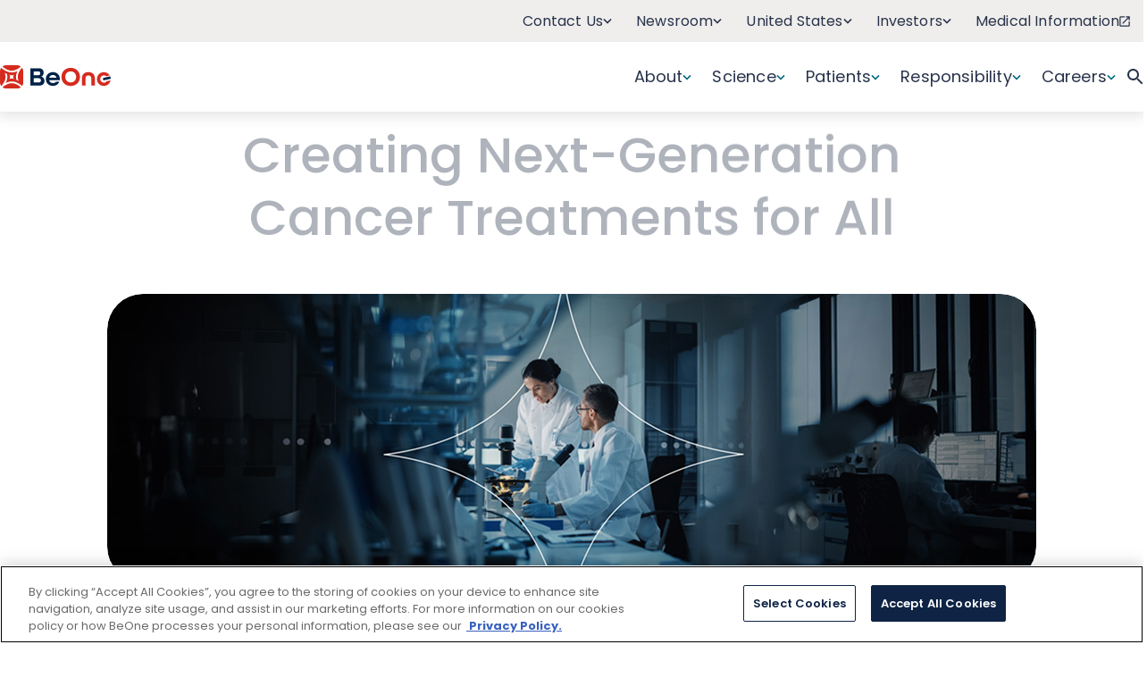

--- FILE ---
content_type: text/html; charset=UTF-8
request_url: https://www.beigene.us/keywords/bruton-tyrosine-kinase-btk-inhibitor/
body_size: 12682
content:
<!DOCTYPE html>
<html class="app app_index" lang="en">
<head>
  <meta charset="utf-8" />
  <meta http-equiv="X-UA-Compatible" content="IE=edge" />
  <meta name="viewport" content="width=device-width, initial-scale=1, maximum-scale=1, user-scalable=no" />
  <meta name="theme-color" content="javascript:void(0);ffffff" />
  <meta name="msvalidate.01" content="48EC2797CD1F66BEEF547B405C6D17C3" />

  <!-- Font -->
  <link href="https://cdnjs.cloudflare.com/ajax/libs/font-awesome/6.7.2/css/all.min.css" rel="stylesheet">
  <link rel="preconnect" href="https://fonts.googleapis.com">
  <link rel="preconnect" href="https://fonts.gstatic.com" crossorigin>
  <link href="https://fonts.googleapis.com/css2?family=Bitter:ital,wght@0,100..900;1,100..900&family=Poppins:ital,wght@0,100;0,200;0,300;0,400;0,500;0,600;0,700;0,800;0,900;1,100;1,200;1,300;1,400;1,500;1,600;1,700;1,800;1,900&display=swap" rel="stylesheet">
  <!-- Swiper slider css -->
 <link rel="stylesheet" href="https://cdn.jsdelivr.net/npm/swiper@11/swiper-bundle.min.css" />

  <meta name='robots' content='index, follow, max-image-preview:large, max-snippet:-1, max-video-preview:-1' />

	<!-- This site is optimized with the Yoast SEO plugin v26.7 - https://yoast.com/wordpress/plugins/seo/ -->
	<title>Revolutionizing Cancer Treatment | BeOne Medicines</title>
	<meta name="description" content="BeOne Medicines is committed to developing innovative medicines against cancer by partnering with the global community to serve patients everywhere." />
	<link rel="canonical" href="https://beonemedicines.com/" />
	<meta property="og:locale" content="en_US" />
	<meta property="og:type" content="website" />
	<meta property="og:title" content="Revolutionizing Cancer Treatment | BeOne Medicines" />
	<meta property="og:description" content="BeOne Medicines is committed to developing innovative medicines against cancer by partnering with the global community to serve patients everywhere." />
	<meta property="og:url" content="https://beonemedicines.com/" />
	<meta property="og:site_name" content="BeOne" />
	<meta property="article:modified_time" content="2025-12-23T19:53:28+00:00" />
	<meta name="twitter:card" content="summary_large_image" />
	<script type="application/ld+json" class="yoast-schema-graph">{"@context":"https://schema.org","@graph":[{"@type":"WebPage","@id":"https://beonemedicines.us/","url":"https://beonemedicines.com/","name":"Revolutionizing Cancer Treatment | BeOne Medicines","isPartOf":{"@id":"https://beonemedicines.us/#website"},"datePublished":"2025-02-24T10:35:45+00:00","dateModified":"2025-12-23T19:53:28+00:00","description":"BeOne Medicines is committed to developing innovative medicines against cancer by partnering with the global community to serve patients everywhere.","breadcrumb":{"@id":"https://beonemedicines.com/#breadcrumb"},"inLanguage":"en-US","potentialAction":[{"@type":"ReadAction","target":["https://beonemedicines.com/"]}]},{"@type":"BreadcrumbList","@id":"https://beonemedicines.com/#breadcrumb","itemListElement":[{"@type":"ListItem","position":1,"name":"Home"}]},{"@type":"WebSite","@id":"https://beonemedicines.us/#website","url":"https://beonemedicines.us/","name":"BeOne","description":"","potentialAction":[{"@type":"SearchAction","target":{"@type":"EntryPoint","urlTemplate":"https://beonemedicines.us/?s={search_term_string}"},"query-input":{"@type":"PropertyValueSpecification","valueRequired":true,"valueName":"search_term_string"}}],"inLanguage":"en-US"}]}</script>
	<!-- / Yoast SEO plugin. -->


<link rel='dns-prefetch' href='//cdn.jsdelivr.net' />
<link rel="alternate" title="oEmbed (JSON)" type="application/json+oembed" href="https://beonemedicines.us/wp-json/oembed/1.0/embed?url=https%3A%2F%2Fbeonemedicines.us%2F" />
<link rel="alternate" title="oEmbed (XML)" type="text/xml+oembed" href="https://beonemedicines.us/wp-json/oembed/1.0/embed?url=https%3A%2F%2Fbeonemedicines.us%2F&#038;format=xml" />
<style id='wp-img-auto-sizes-contain-inline-css' type='text/css'>
img:is([sizes=auto i],[sizes^="auto," i]){contain-intrinsic-size:3000px 1500px}
/*# sourceURL=wp-img-auto-sizes-contain-inline-css */
</style>
<style id='wp-emoji-styles-inline-css' type='text/css'>

	img.wp-smiley, img.emoji {
		display: inline !important;
		border: none !important;
		box-shadow: none !important;
		height: 1em !important;
		width: 1em !important;
		margin: 0 0.07em !important;
		vertical-align: -0.1em !important;
		background: none !important;
		padding: 0 !important;
	}
/*# sourceURL=wp-emoji-styles-inline-css */
</style>
<style id='wp-block-library-inline-css' type='text/css'>
:root{--wp-block-synced-color:#7a00df;--wp-block-synced-color--rgb:122,0,223;--wp-bound-block-color:var(--wp-block-synced-color);--wp-editor-canvas-background:#ddd;--wp-admin-theme-color:#007cba;--wp-admin-theme-color--rgb:0,124,186;--wp-admin-theme-color-darker-10:#006ba1;--wp-admin-theme-color-darker-10--rgb:0,107,160.5;--wp-admin-theme-color-darker-20:#005a87;--wp-admin-theme-color-darker-20--rgb:0,90,135;--wp-admin-border-width-focus:2px}@media (min-resolution:192dpi){:root{--wp-admin-border-width-focus:1.5px}}.wp-element-button{cursor:pointer}:root .has-very-light-gray-background-color{background-color:#eee}:root .has-very-dark-gray-background-color{background-color:#313131}:root .has-very-light-gray-color{color:#eee}:root .has-very-dark-gray-color{color:#313131}:root .has-vivid-green-cyan-to-vivid-cyan-blue-gradient-background{background:linear-gradient(135deg,#00d084,#0693e3)}:root .has-purple-crush-gradient-background{background:linear-gradient(135deg,#34e2e4,#4721fb 50%,#ab1dfe)}:root .has-hazy-dawn-gradient-background{background:linear-gradient(135deg,#faaca8,#dad0ec)}:root .has-subdued-olive-gradient-background{background:linear-gradient(135deg,#fafae1,#67a671)}:root .has-atomic-cream-gradient-background{background:linear-gradient(135deg,#fdd79a,#004a59)}:root .has-nightshade-gradient-background{background:linear-gradient(135deg,#330968,#31cdcf)}:root .has-midnight-gradient-background{background:linear-gradient(135deg,#020381,#2874fc)}:root{--wp--preset--font-size--normal:16px;--wp--preset--font-size--huge:42px}.has-regular-font-size{font-size:1em}.has-larger-font-size{font-size:2.625em}.has-normal-font-size{font-size:var(--wp--preset--font-size--normal)}.has-huge-font-size{font-size:var(--wp--preset--font-size--huge)}.has-text-align-center{text-align:center}.has-text-align-left{text-align:left}.has-text-align-right{text-align:right}.has-fit-text{white-space:nowrap!important}#end-resizable-editor-section{display:none}.aligncenter{clear:both}.items-justified-left{justify-content:flex-start}.items-justified-center{justify-content:center}.items-justified-right{justify-content:flex-end}.items-justified-space-between{justify-content:space-between}.screen-reader-text{border:0;clip-path:inset(50%);height:1px;margin:-1px;overflow:hidden;padding:0;position:absolute;width:1px;word-wrap:normal!important}.screen-reader-text:focus{background-color:#ddd;clip-path:none;color:#444;display:block;font-size:1em;height:auto;left:5px;line-height:normal;padding:15px 23px 14px;text-decoration:none;top:5px;width:auto;z-index:100000}html :where(.has-border-color){border-style:solid}html :where([style*=border-top-color]){border-top-style:solid}html :where([style*=border-right-color]){border-right-style:solid}html :where([style*=border-bottom-color]){border-bottom-style:solid}html :where([style*=border-left-color]){border-left-style:solid}html :where([style*=border-width]){border-style:solid}html :where([style*=border-top-width]){border-top-style:solid}html :where([style*=border-right-width]){border-right-style:solid}html :where([style*=border-bottom-width]){border-bottom-style:solid}html :where([style*=border-left-width]){border-left-style:solid}html :where(img[class*=wp-image-]){height:auto;max-width:100%}:where(figure){margin:0 0 1em}html :where(.is-position-sticky){--wp-admin--admin-bar--position-offset:var(--wp-admin--admin-bar--height,0px)}@media screen and (max-width:600px){html :where(.is-position-sticky){--wp-admin--admin-bar--position-offset:0px}}

/*# sourceURL=wp-block-library-inline-css */
</style><style id='wp-block-paragraph-inline-css' type='text/css'>
.is-small-text{font-size:.875em}.is-regular-text{font-size:1em}.is-large-text{font-size:2.25em}.is-larger-text{font-size:3em}.has-drop-cap:not(:focus):first-letter{float:left;font-size:8.4em;font-style:normal;font-weight:100;line-height:.68;margin:.05em .1em 0 0;text-transform:uppercase}body.rtl .has-drop-cap:not(:focus):first-letter{float:none;margin-left:.1em}p.has-drop-cap.has-background{overflow:hidden}:root :where(p.has-background){padding:1.25em 2.375em}:where(p.has-text-color:not(.has-link-color)) a{color:inherit}p.has-text-align-left[style*="writing-mode:vertical-lr"],p.has-text-align-right[style*="writing-mode:vertical-rl"]{rotate:180deg}
/*# sourceURL=https://beonemedicines.us/wp-includes/blocks/paragraph/style.min.css */
</style>
<style id='global-styles-inline-css' type='text/css'>
:root{--wp--preset--aspect-ratio--square: 1;--wp--preset--aspect-ratio--4-3: 4/3;--wp--preset--aspect-ratio--3-4: 3/4;--wp--preset--aspect-ratio--3-2: 3/2;--wp--preset--aspect-ratio--2-3: 2/3;--wp--preset--aspect-ratio--16-9: 16/9;--wp--preset--aspect-ratio--9-16: 9/16;--wp--preset--color--black: #000000;--wp--preset--color--cyan-bluish-gray: #abb8c3;--wp--preset--color--white: #ffffff;--wp--preset--color--pale-pink: #f78da7;--wp--preset--color--vivid-red: #cf2e2e;--wp--preset--color--luminous-vivid-orange: #ff6900;--wp--preset--color--luminous-vivid-amber: #fcb900;--wp--preset--color--light-green-cyan: #7bdcb5;--wp--preset--color--vivid-green-cyan: #00d084;--wp--preset--color--pale-cyan-blue: #8ed1fc;--wp--preset--color--vivid-cyan-blue: #0693e3;--wp--preset--color--vivid-purple: #9b51e0;--wp--preset--gradient--vivid-cyan-blue-to-vivid-purple: linear-gradient(135deg,rgb(6,147,227) 0%,rgb(155,81,224) 100%);--wp--preset--gradient--light-green-cyan-to-vivid-green-cyan: linear-gradient(135deg,rgb(122,220,180) 0%,rgb(0,208,130) 100%);--wp--preset--gradient--luminous-vivid-amber-to-luminous-vivid-orange: linear-gradient(135deg,rgb(252,185,0) 0%,rgb(255,105,0) 100%);--wp--preset--gradient--luminous-vivid-orange-to-vivid-red: linear-gradient(135deg,rgb(255,105,0) 0%,rgb(207,46,46) 100%);--wp--preset--gradient--very-light-gray-to-cyan-bluish-gray: linear-gradient(135deg,rgb(238,238,238) 0%,rgb(169,184,195) 100%);--wp--preset--gradient--cool-to-warm-spectrum: linear-gradient(135deg,rgb(74,234,220) 0%,rgb(151,120,209) 20%,rgb(207,42,186) 40%,rgb(238,44,130) 60%,rgb(251,105,98) 80%,rgb(254,248,76) 100%);--wp--preset--gradient--blush-light-purple: linear-gradient(135deg,rgb(255,206,236) 0%,rgb(152,150,240) 100%);--wp--preset--gradient--blush-bordeaux: linear-gradient(135deg,rgb(254,205,165) 0%,rgb(254,45,45) 50%,rgb(107,0,62) 100%);--wp--preset--gradient--luminous-dusk: linear-gradient(135deg,rgb(255,203,112) 0%,rgb(199,81,192) 50%,rgb(65,88,208) 100%);--wp--preset--gradient--pale-ocean: linear-gradient(135deg,rgb(255,245,203) 0%,rgb(182,227,212) 50%,rgb(51,167,181) 100%);--wp--preset--gradient--electric-grass: linear-gradient(135deg,rgb(202,248,128) 0%,rgb(113,206,126) 100%);--wp--preset--gradient--midnight: linear-gradient(135deg,rgb(2,3,129) 0%,rgb(40,116,252) 100%);--wp--preset--font-size--small: 13px;--wp--preset--font-size--medium: 20px;--wp--preset--font-size--large: 36px;--wp--preset--font-size--x-large: 42px;--wp--preset--spacing--20: 0.44rem;--wp--preset--spacing--30: 0.67rem;--wp--preset--spacing--40: 1rem;--wp--preset--spacing--50: 1.5rem;--wp--preset--spacing--60: 2.25rem;--wp--preset--spacing--70: 3.38rem;--wp--preset--spacing--80: 5.06rem;--wp--preset--shadow--natural: 6px 6px 9px rgba(0, 0, 0, 0.2);--wp--preset--shadow--deep: 12px 12px 50px rgba(0, 0, 0, 0.4);--wp--preset--shadow--sharp: 6px 6px 0px rgba(0, 0, 0, 0.2);--wp--preset--shadow--outlined: 6px 6px 0px -3px rgb(255, 255, 255), 6px 6px rgb(0, 0, 0);--wp--preset--shadow--crisp: 6px 6px 0px rgb(0, 0, 0);}:where(.is-layout-flex){gap: 0.5em;}:where(.is-layout-grid){gap: 0.5em;}body .is-layout-flex{display: flex;}.is-layout-flex{flex-wrap: wrap;align-items: center;}.is-layout-flex > :is(*, div){margin: 0;}body .is-layout-grid{display: grid;}.is-layout-grid > :is(*, div){margin: 0;}:where(.wp-block-columns.is-layout-flex){gap: 2em;}:where(.wp-block-columns.is-layout-grid){gap: 2em;}:where(.wp-block-post-template.is-layout-flex){gap: 1.25em;}:where(.wp-block-post-template.is-layout-grid){gap: 1.25em;}.has-black-color{color: var(--wp--preset--color--black) !important;}.has-cyan-bluish-gray-color{color: var(--wp--preset--color--cyan-bluish-gray) !important;}.has-white-color{color: var(--wp--preset--color--white) !important;}.has-pale-pink-color{color: var(--wp--preset--color--pale-pink) !important;}.has-vivid-red-color{color: var(--wp--preset--color--vivid-red) !important;}.has-luminous-vivid-orange-color{color: var(--wp--preset--color--luminous-vivid-orange) !important;}.has-luminous-vivid-amber-color{color: var(--wp--preset--color--luminous-vivid-amber) !important;}.has-light-green-cyan-color{color: var(--wp--preset--color--light-green-cyan) !important;}.has-vivid-green-cyan-color{color: var(--wp--preset--color--vivid-green-cyan) !important;}.has-pale-cyan-blue-color{color: var(--wp--preset--color--pale-cyan-blue) !important;}.has-vivid-cyan-blue-color{color: var(--wp--preset--color--vivid-cyan-blue) !important;}.has-vivid-purple-color{color: var(--wp--preset--color--vivid-purple) !important;}.has-black-background-color{background-color: var(--wp--preset--color--black) !important;}.has-cyan-bluish-gray-background-color{background-color: var(--wp--preset--color--cyan-bluish-gray) !important;}.has-white-background-color{background-color: var(--wp--preset--color--white) !important;}.has-pale-pink-background-color{background-color: var(--wp--preset--color--pale-pink) !important;}.has-vivid-red-background-color{background-color: var(--wp--preset--color--vivid-red) !important;}.has-luminous-vivid-orange-background-color{background-color: var(--wp--preset--color--luminous-vivid-orange) !important;}.has-luminous-vivid-amber-background-color{background-color: var(--wp--preset--color--luminous-vivid-amber) !important;}.has-light-green-cyan-background-color{background-color: var(--wp--preset--color--light-green-cyan) !important;}.has-vivid-green-cyan-background-color{background-color: var(--wp--preset--color--vivid-green-cyan) !important;}.has-pale-cyan-blue-background-color{background-color: var(--wp--preset--color--pale-cyan-blue) !important;}.has-vivid-cyan-blue-background-color{background-color: var(--wp--preset--color--vivid-cyan-blue) !important;}.has-vivid-purple-background-color{background-color: var(--wp--preset--color--vivid-purple) !important;}.has-black-border-color{border-color: var(--wp--preset--color--black) !important;}.has-cyan-bluish-gray-border-color{border-color: var(--wp--preset--color--cyan-bluish-gray) !important;}.has-white-border-color{border-color: var(--wp--preset--color--white) !important;}.has-pale-pink-border-color{border-color: var(--wp--preset--color--pale-pink) !important;}.has-vivid-red-border-color{border-color: var(--wp--preset--color--vivid-red) !important;}.has-luminous-vivid-orange-border-color{border-color: var(--wp--preset--color--luminous-vivid-orange) !important;}.has-luminous-vivid-amber-border-color{border-color: var(--wp--preset--color--luminous-vivid-amber) !important;}.has-light-green-cyan-border-color{border-color: var(--wp--preset--color--light-green-cyan) !important;}.has-vivid-green-cyan-border-color{border-color: var(--wp--preset--color--vivid-green-cyan) !important;}.has-pale-cyan-blue-border-color{border-color: var(--wp--preset--color--pale-cyan-blue) !important;}.has-vivid-cyan-blue-border-color{border-color: var(--wp--preset--color--vivid-cyan-blue) !important;}.has-vivid-purple-border-color{border-color: var(--wp--preset--color--vivid-purple) !important;}.has-vivid-cyan-blue-to-vivid-purple-gradient-background{background: var(--wp--preset--gradient--vivid-cyan-blue-to-vivid-purple) !important;}.has-light-green-cyan-to-vivid-green-cyan-gradient-background{background: var(--wp--preset--gradient--light-green-cyan-to-vivid-green-cyan) !important;}.has-luminous-vivid-amber-to-luminous-vivid-orange-gradient-background{background: var(--wp--preset--gradient--luminous-vivid-amber-to-luminous-vivid-orange) !important;}.has-luminous-vivid-orange-to-vivid-red-gradient-background{background: var(--wp--preset--gradient--luminous-vivid-orange-to-vivid-red) !important;}.has-very-light-gray-to-cyan-bluish-gray-gradient-background{background: var(--wp--preset--gradient--very-light-gray-to-cyan-bluish-gray) !important;}.has-cool-to-warm-spectrum-gradient-background{background: var(--wp--preset--gradient--cool-to-warm-spectrum) !important;}.has-blush-light-purple-gradient-background{background: var(--wp--preset--gradient--blush-light-purple) !important;}.has-blush-bordeaux-gradient-background{background: var(--wp--preset--gradient--blush-bordeaux) !important;}.has-luminous-dusk-gradient-background{background: var(--wp--preset--gradient--luminous-dusk) !important;}.has-pale-ocean-gradient-background{background: var(--wp--preset--gradient--pale-ocean) !important;}.has-electric-grass-gradient-background{background: var(--wp--preset--gradient--electric-grass) !important;}.has-midnight-gradient-background{background: var(--wp--preset--gradient--midnight) !important;}.has-small-font-size{font-size: var(--wp--preset--font-size--small) !important;}.has-medium-font-size{font-size: var(--wp--preset--font-size--medium) !important;}.has-large-font-size{font-size: var(--wp--preset--font-size--large) !important;}.has-x-large-font-size{font-size: var(--wp--preset--font-size--x-large) !important;}
/*# sourceURL=global-styles-inline-css */
</style>

<style id='classic-theme-styles-inline-css' type='text/css'>
/*! This file is auto-generated */
.wp-block-button__link{color:#fff;background-color:#32373c;border-radius:9999px;box-shadow:none;text-decoration:none;padding:calc(.667em + 2px) calc(1.333em + 2px);font-size:1.125em}.wp-block-file__button{background:#32373c;color:#fff;text-decoration:none}
/*# sourceURL=/wp-includes/css/classic-themes.min.css */
</style>
<link rel='stylesheet' id='child-style-css' href='https://beonemedicines.us/wp-content/themes/BeOne%20Child%20Theme/style.css?ver=1762370999' type='text/css' media='all' />
<link rel='stylesheet' id='hmtheme-style-css' href='https://beonemedicines.us/wp-content/themes/BeOne%20Child%20Theme/style.css?ver=6.9' type='text/css' media='all' />
<link rel='stylesheet' id='bs-utils-css' href='https://cdn.jsdelivr.net/npm/bootstrap-utilities@4.1.3/bootstrap-utilities.min.css?ver=1769789834' type='text/css' media='all' />
<link rel='stylesheet' id='stylesheet-css' href='https://beonemedicines.us/wp-content/themes/beigene20/assets/css/vendor.css?ver=1769789834' type='text/css' media='all' />
<link rel='stylesheet' id='style-css' href='https://beonemedicines.us/wp-content/themes/beigene20/style.css?1762370999&#038;ver=6.9' type='text/css' media='all' />
<link rel='stylesheet' id='editor-style-css' href='https://beonemedicines.us/wp-content/themes/beigene20/editor-styles.css?ver=6.9' type='text/css' media='all' />
<link rel='stylesheet' id='office-map-css-css' href='https://beonemedicines.us/wp-content/themes/beigene20/assets/css/office-map.css?ver=1.0' type='text/css' media='all' />
<script type="text/javascript" src="https://beonemedicines.us/wp-includes/js/jquery/jquery.min.js?ver=3.7.1" id="jquery-core-js"></script>
<script type="text/javascript" src="https://beonemedicines.us/wp-includes/js/jquery/jquery-migrate.min.js?ver=3.4.1" id="jquery-migrate-js"></script>
<script type="text/javascript" id="file_uploads_nfpluginsettings-js-extra">
/* <![CDATA[ */
var params = {"clearLogRestUrl":"https://beonemedicines.us/wp-json/nf-file-uploads/debug-log/delete-all","clearLogButtonId":"file_uploads_clear_debug_logger","downloadLogRestUrl":"https://beonemedicines.us/wp-json/nf-file-uploads/debug-log/get-all","downloadLogButtonId":"file_uploads_download_debug_logger"};
//# sourceURL=file_uploads_nfpluginsettings-js-extra
/* ]]> */
</script>
<script type="text/javascript" src="https://beonemedicines.us/wp-content/plugins/ninja-forms-uploads/assets/js/nfpluginsettings.js?ver=3.3.23" id="file_uploads_nfpluginsettings-js"></script>
<link rel="https://api.w.org/" href="https://beonemedicines.us/wp-json/" /><link rel="alternate" title="JSON" type="application/json" href="https://beonemedicines.us/wp-json/wp/v2/pages/10" /><link rel="EditURI" type="application/rsd+xml" title="RSD" href="https://beonemedicines.us/xmlrpc.php?rsd" />
<meta name="generator" content="WordPress 6.9" />
<link rel='shortlink' href='https://beonemedicines.us/' />
<link rel="icon" href="https://beonemedicines.us/wp-content/uploads/2025/03/favicon.png" sizes="32x32" />
<link rel="icon" href="https://beonemedicines.us/wp-content/uploads/2025/03/favicon.png" sizes="192x192" />
<link rel="apple-touch-icon" href="https://beonemedicines.us/wp-content/uploads/2025/03/favicon.png" />
<meta name="msapplication-TileImage" content="https://beonemedicines.us/wp-content/uploads/2025/03/favicon.png" />
   
  <script src="https://cdn.jsdelivr.net/npm/swiper@11/swiper-bundle.min.js"></script>


   <!-- Google Tag Manager -->
    <script>(function(w,d,s,l,i){w[l]=w[l]||[];w[l].push({'gtm.start':
    new Date().getTime(),event:'gtm.js'});var f=d.getElementsByTagName(s)[0],
    j=d.createElement(s),dl=l!='dataLayer'?'&l='+l:'';j.async=true;j.src=
    'https://www.googletagmanager.com/gtm.js?id='+i+dl;f.parentNode.insertBefore(j,f);
})(window,document,'script','dataLayer','GTM-P5RVQB3G');</script>
    <!-- End Google Tag Manager -->
</head>

<body class="home wp-singular page-template-default page page-id-10 wp-theme-beigene20 wp-child-theme-BeOneChildTheme">
    <!-- Google Tag Manager (noscript) -->
    <noscript><iframe src="https://www.googletagmanager.com/ns.html?id=GTM-P5RVQB3G"
    height="0" width="0" style="display:none;visibility:hidden"></iframe></noscript>
    <!-- End Google Tag Manager (noscript) -->

    <div class="main">
    <!-- Header -->
<header class="mainHeader">
   <div class="headerTop">
      <div class="container">
      <ul id="menu-top-menu" class="top-menu-list"><li class="menu-item  menu-item menu-item-type-custom menu-item-object-custom menu-item-has-children menu-item-has-children"><a href="#">Contact Us<span class="sub-arrow">
                <svg xmlns="http://www.w3.org/2000/svg" width="10" height="7" viewBox="0 0 10 7" fill="none">
                    <path d="M1 1.5L5 5.5L9 1.5" stroke="#28334A" stroke-width="1.5" />
                </svg>
            </span></a><ul class='sub-menu'><li class="menu-item  menu-item menu-item-type-custom menu-item-object-custom menu-item-exLinks"><a href="https://beonemedicines.com/contact-us" target="_blank">Contact Us<span> 
                <svg width="14" height="14" viewBox="0 0 14 14" fill="none" xmlns="http://www.w3.org/2000/svg">
                    <path d="M12.25 12.25H1.75V1.75H7V0.25H1.75C1.35218 0.25 0.970644 0.408035 0.68934 0.68934C0.408035 0.970644 0.25 1.35218 0.25 1.75V12.25C0.25 12.6478 0.408035 13.0294 0.68934 13.3107C0.970644 13.592 1.35218 13.75 1.75 13.75H12.25C13.075 13.75 13.75 13.075 13.75 12.25V7H12.25V12.25ZM8.5 0.25V1.75H11.1925L3.82 9.1225L4.8775 10.18L12.25 2.8075V5.5H13.75V0.25H8.5Z" fill="currentColor"/>
                </svg> 
            </span></a></li><li class="menu-item  menu-item menu-item-type-custom menu-item-object-custom menu-item-exLinks"><a href="https://beonemedicines.com/contact-us/report-adverse-event/" target="_blank">Adverse Event<span> 
                <svg width="14" height="14" viewBox="0 0 14 14" fill="none" xmlns="http://www.w3.org/2000/svg">
                    <path d="M12.25 12.25H1.75V1.75H7V0.25H1.75C1.35218 0.25 0.970644 0.408035 0.68934 0.68934C0.408035 0.970644 0.25 1.35218 0.25 1.75V12.25C0.25 12.6478 0.408035 13.0294 0.68934 13.3107C0.970644 13.592 1.35218 13.75 1.75 13.75H12.25C13.075 13.75 13.75 13.075 13.75 12.25V7H12.25V12.25ZM8.5 0.25V1.75H11.1925L3.82 9.1225L4.8775 10.18L12.25 2.8075V5.5H13.75V0.25H8.5Z" fill="currentColor"/>
                </svg> 
            </span></a></li></ul></li><li class="menu-item menu-newsroom menu-item menu-item-type-custom menu-item-object-custom menu-item-has-children menu-item-has-children"><a href="#">Newsroom<span class="sub-arrow">
                <svg xmlns="http://www.w3.org/2000/svg" width="10" height="7" viewBox="0 0 10 7" fill="none">
                    <path d="M1 1.5L5 5.5L9 1.5" stroke="#28334A" stroke-width="1.5" />
                </svg>
            </span></a><ul class='sub-menu'><li class="menu-item  menu-item menu-item-type-custom menu-item-object-custom menu-item-exLinks"><a href="https://beonemedicines.com/newsroom" target="_blank">Newsroom<span> 
                <svg width="14" height="14" viewBox="0 0 14 14" fill="none" xmlns="http://www.w3.org/2000/svg">
                    <path d="M12.25 12.25H1.75V1.75H7V0.25H1.75C1.35218 0.25 0.970644 0.408035 0.68934 0.68934C0.408035 0.970644 0.25 1.35218 0.25 1.75V12.25C0.25 12.6478 0.408035 13.0294 0.68934 13.3107C0.970644 13.592 1.35218 13.75 1.75 13.75H12.25C13.075 13.75 13.75 13.075 13.75 12.25V7H12.25V12.25ZM8.5 0.25V1.75H11.1925L3.82 9.1225L4.8775 10.18L12.25 2.8075V5.5H13.75V0.25H8.5Z" fill="currentColor"/>
                </svg> 
            </span></a></li><li class="menu-item  menu-item menu-item-type-custom menu-item-object-custom menu-item-exLinks"><a href="https://beonemedicines.com/newsroom/corporate-press-kits/" target="_blank">Corporate Press Kit<span> 
                <svg width="14" height="14" viewBox="0 0 14 14" fill="none" xmlns="http://www.w3.org/2000/svg">
                    <path d="M12.25 12.25H1.75V1.75H7V0.25H1.75C1.35218 0.25 0.970644 0.408035 0.68934 0.68934C0.408035 0.970644 0.25 1.35218 0.25 1.75V12.25C0.25 12.6478 0.408035 13.0294 0.68934 13.3107C0.970644 13.592 1.35218 13.75 1.75 13.75H12.25C13.075 13.75 13.75 13.075 13.75 12.25V7H12.25V12.25ZM8.5 0.25V1.75H11.1925L3.82 9.1225L4.8775 10.18L12.25 2.8075V5.5H13.75V0.25H8.5Z" fill="currentColor"/>
                </svg> 
            </span></a></li><li class="menu-item  menu-item menu-item-type-custom menu-item-object-custom"><a href="/newsroom/product-and-pipeline-media-resources/">Product &amp; Pipeline Media Resources</a></li><li class="menu-item  menu-item menu-item-type-custom menu-item-object-custom menu-item-exLinks"><a href="https://beonemedicines.com/newsroom/media-library/" target="_blank">Media Library<span> 
                <svg width="14" height="14" viewBox="0 0 14 14" fill="none" xmlns="http://www.w3.org/2000/svg">
                    <path d="M12.25 12.25H1.75V1.75H7V0.25H1.75C1.35218 0.25 0.970644 0.408035 0.68934 0.68934C0.408035 0.970644 0.25 1.35218 0.25 1.75V12.25C0.25 12.6478 0.408035 13.0294 0.68934 13.3107C0.970644 13.592 1.35218 13.75 1.75 13.75H12.25C13.075 13.75 13.75 13.075 13.75 12.25V7H12.25V12.25ZM8.5 0.25V1.75H11.1925L3.82 9.1225L4.8775 10.18L12.25 2.8075V5.5H13.75V0.25H8.5Z" fill="currentColor"/>
                </svg> 
            </span></a></li><li class="menu-item  menu-item menu-item-type-custom menu-item-object-custom menu-item-exLinks"><a href="https://ir.beonemedicines.com/news-events/pressreleases" target="_blank">Press Releases<span> 
                <svg width="14" height="14" viewBox="0 0 14 14" fill="none" xmlns="http://www.w3.org/2000/svg">
                    <path d="M12.25 12.25H1.75V1.75H7V0.25H1.75C1.35218 0.25 0.970644 0.408035 0.68934 0.68934C0.408035 0.970644 0.25 1.35218 0.25 1.75V12.25C0.25 12.6478 0.408035 13.0294 0.68934 13.3107C0.970644 13.592 1.35218 13.75 1.75 13.75H12.25C13.075 13.75 13.75 13.075 13.75 12.25V7H12.25V12.25ZM8.5 0.25V1.75H11.1925L3.82 9.1225L4.8775 10.18L12.25 2.8075V5.5H13.75V0.25H8.5Z" fill="currentColor"/>
                </svg> 
            </span></a></li></ul></li><li class="menu-item menu-global menu-item-has-children menu-item menu-item-type-custom menu-item-object-custom"><a href="#">United States<span class="sub-arrow">
                <svg xmlns="http://www.w3.org/2000/svg" width="10" height="7" viewBox="0 0 10 7" fill="none">
                    <path d="M1 1.5L5 5.5L9 1.5" stroke="#28334A" stroke-width="1.5" />
                </svg>
            </span></a><ul class="sub-menu dropdown-menu"><li class="menu-item"><a target="_blank" href="https://beonemedicines.com">Global</a></li><li class="menu-item dropdown-menu-columns"><div><a class="dropdown-item" href="https://www.beonemedicines.ar/" target="_blank">Argentina</a><a class="dropdown-item" href="https://www.beonemedicines.com.au/" target="_blank">Australia</a><a class="dropdown-item" href="https://www.beonemedicines.at/" target="_blank">Austria</a><a class="dropdown-item" href="https://www.beonemedicines.com.br/" target="_blank">Brazil</a><div class="dropdown-item">Canada<span class="e-lang"><a class="dropdown-item" href="https://www.beonemedicines.ca/" target="_blank">EN</a><a class="dropdown-item" href="https://www.beonemedicines.ca/fr-ca" target="_blank">FR</a></span></div><a class="dropdown-item" href="https://www.beonemedicines.com.cn/" target="_blank">China</a><a class="dropdown-item" href="https://www.beonemedicines.dk/" target="_blank">Denmark</a><a class="dropdown-item" href="https://www.beonemedicines.fi/" target="_blank">Finland</a></div><div><a class="dropdown-item" href="https://www.beonemedicines.fr/" target="_blank">France</a><a class="dropdown-item" href="https://www.beonemedicines.de/" target="_blank">Germany</a><a class="dropdown-item" href="https://beonemedicines.it/" target="_blank">Italy</a><a class="dropdown-item" href="https://beonemedicines.jp/" target="_blank">Japan</a><a class="dropdown-item" href="https://beonemedicines.ae/" target="_blank">MENA</a><a class="dropdown-item" href="https://www.beonemedicines.nl/" target="_blank">Netherlands</a><a class="dropdown-item" href="https://www.beonemedicines.no/" target="_blank">Norway</a></div><div><a class="dropdown-item" href="https://beonemedicines.sg/" target="_blank">Singapore</a><a class="dropdown-item" href="https://www.beonemedicines.co.za/" target="_blank">South Africa</a><a class="dropdown-item" href="https://www.beonemedicines.kr/" target="_blank">South Korea</a><a class="dropdown-item" href="https://www.beonemedicines.es/" target="_blank">Spain</a><a class="dropdown-item" href="https://www.beonemedicines.se/" target="_blank">Sweden</a><div class="dropdown-item">Switzerland<span class="e-lang"><a class="dropdown-item" href="https://beonemedicines.ch/de/" target="_blank">DE</a><a class="dropdown-item" href="https://beonemedicines.ch/fr" target="_blank">FR</a><a class="dropdown-item" href="https://beonemedicines.ch/it/" target="_blank">IT</a></span></div><a class="dropdown-item" href="https://beonemedicines.co.uk/" target="_blank">UK</a></div></li></ul></li><li class="menu-item menu-investors menu-item menu-item-type-custom menu-item-object-custom menu-item-has-children menu-item-has-children"><a href="#">Investors<span class="sub-arrow">
                <svg xmlns="http://www.w3.org/2000/svg" width="10" height="7" viewBox="0 0 10 7" fill="none">
                    <path d="M1 1.5L5 5.5L9 1.5" stroke="#28334A" stroke-width="1.5" />
                </svg>
            </span></a><ul class='sub-menu'><li class="menu-item  menu-item menu-item-type-custom menu-item-object-custom menu-item-exLinks"><a href="https://ir.beonemedicines.com/" target="_blank">NASDAQ<span> 
                <svg width="14" height="14" viewBox="0 0 14 14" fill="none" xmlns="http://www.w3.org/2000/svg">
                    <path d="M12.25 12.25H1.75V1.75H7V0.25H1.75C1.35218 0.25 0.970644 0.408035 0.68934 0.68934C0.408035 0.970644 0.25 1.35218 0.25 1.75V12.25C0.25 12.6478 0.408035 13.0294 0.68934 13.3107C0.970644 13.592 1.35218 13.75 1.75 13.75H12.25C13.075 13.75 13.75 13.075 13.75 12.25V7H12.25V12.25ZM8.5 0.25V1.75H11.1925L3.82 9.1225L4.8775 10.18L12.25 2.8075V5.5H13.75V0.25H8.5Z" fill="currentColor"/>
                </svg> 
            </span></a></li><li class="menu-item  menu-item menu-item-type-custom menu-item-object-custom menu-item-exLinks"><a href="https://hkexir.beonemedicines.com/" target="_blank">HKEX<span> 
                <svg width="14" height="14" viewBox="0 0 14 14" fill="none" xmlns="http://www.w3.org/2000/svg">
                    <path d="M12.25 12.25H1.75V1.75H7V0.25H1.75C1.35218 0.25 0.970644 0.408035 0.68934 0.68934C0.408035 0.970644 0.25 1.35218 0.25 1.75V12.25C0.25 12.6478 0.408035 13.0294 0.68934 13.3107C0.970644 13.592 1.35218 13.75 1.75 13.75H12.25C13.075 13.75 13.75 13.075 13.75 12.25V7H12.25V12.25ZM8.5 0.25V1.75H11.1925L3.82 9.1225L4.8775 10.18L12.25 2.8075V5.5H13.75V0.25H8.5Z" fill="currentColor"/>
                </svg> 
            </span></a></li><li class="menu-item  menu-item menu-item-type-custom menu-item-object-custom menu-item-exLinks"><a href="https://sseir.beonemedicines.com/en" target="_blank">SSE<span> 
                <svg width="14" height="14" viewBox="0 0 14 14" fill="none" xmlns="http://www.w3.org/2000/svg">
                    <path d="M12.25 12.25H1.75V1.75H7V0.25H1.75C1.35218 0.25 0.970644 0.408035 0.68934 0.68934C0.408035 0.970644 0.25 1.35218 0.25 1.75V12.25C0.25 12.6478 0.408035 13.0294 0.68934 13.3107C0.970644 13.592 1.35218 13.75 1.75 13.75H12.25C13.075 13.75 13.75 13.075 13.75 12.25V7H12.25V12.25ZM8.5 0.25V1.75H11.1925L3.82 9.1225L4.8775 10.18L12.25 2.8075V5.5H13.75V0.25H8.5Z" fill="currentColor"/>
                </svg> 
            </span></a></li></ul></li><li class="menu-item  menu-item menu-item-type-custom menu-item-object-custom menu-item-exLinks"><a href="https://www.beigenemedical.com/" target="_blank">Medical Information<span> 
                <svg width="14" height="14" viewBox="0 0 14 14" fill="none" xmlns="http://www.w3.org/2000/svg">
                    <path d="M12.25 12.25H1.75V1.75H7V0.25H1.75C1.35218 0.25 0.970644 0.408035 0.68934 0.68934C0.408035 0.970644 0.25 1.35218 0.25 1.75V12.25C0.25 12.6478 0.408035 13.0294 0.68934 13.3107C0.970644 13.592 1.35218 13.75 1.75 13.75H12.25C13.075 13.75 13.75 13.075 13.75 12.25V7H12.25V12.25ZM8.5 0.25V1.75H11.1925L3.82 9.1225L4.8775 10.18L12.25 2.8075V5.5H13.75V0.25H8.5Z" fill="currentColor"/>
                </svg> 
            </span></a></li></ul>      </div>
   </div>
   <div class="headerBottom">
      <nav class="main-nav" id="main-nav">
         <div class="container d-flex justify-between align-center">
                           <a class="nav-logo" href="/"><img src="https://beonemedicines.us/wp-content/uploads/2025/03/logo.svg" alt="BeOne Logo" /></a>
                        <div class="navigation-container">
               <div class="navigation-menu">
                  <ul id="menu-main-menu" class="menu-list"><li class=" menu-item menu-item-type-custom menu-item-object-custom menu-item-has-children menu-item-has-children"><a href="#">About <span class="sub-arrow">
                    <svg xmlns="http://www.w3.org/2000/svg" width="10" height="7" viewBox="0 0 10 7" fill="none">
                        <path d="M1 1.5L5 5.5L9 1.5" stroke="#28334A" stroke-width="1.5" />
                    </svg>
                </span></a>
<ul class="sub-menu">
	<li class=" menu-item menu-item-type-custom menu-item-object-custom"><a href="/about/about-us/">About Us</a></li>
	<li class=" menu-item menu-item-type-post_type menu-item-object-page"><a href="https://beonemedicines.us/about/beoneintheus/">BeOne in the U.S.</a></li>
	<li class=" menu-item menu-item-type-custom menu-item-object-custom menu-item-exLinks"><a href="https://beonemedicines.com/about/offices/" target="_blank">Our Offices<span> 
                <svg width="14" height="14" viewBox="0 0 14 14" fill="none" xmlns="http://www.w3.org/2000/svg">
                    <path d="M12.25 12.25H1.75V1.75H7V0.25H1.75C1.35218 0.25 0.970644 0.408035 0.68934 0.68934C0.408035 0.970644 0.25 1.35218 0.25 1.75V12.25C0.25 12.6478 0.408035 13.0294 0.68934 13.3107C0.970644 13.592 1.35218 13.75 1.75 13.75H12.25C13.075 13.75 13.75 13.075 13.75 12.25V7H12.25V12.25ZM8.5 0.25V1.75H11.1925L3.82 9.1225L4.8775 10.18L12.25 2.8075V5.5H13.75V0.25H8.5Z" fill="currentColor"/>
                </svg> 
            </span></a></li>
</ul>
</li>
<li class="menu-item-science menu-item menu-item-type-custom menu-item-object-custom menu-item-has-children menu-item-has-children"><a href="#">Science <span class="sub-arrow">
                    <svg xmlns="http://www.w3.org/2000/svg" width="10" height="7" viewBox="0 0 10 7" fill="none">
                        <path d="M1 1.5L5 5.5L9 1.5" stroke="#28334A" stroke-width="1.5" />
                    </svg>
                </span></a>
<ul class="sub-menu">
	<li class=" menu-item menu-item-type-post_type menu-item-object-page"><a href="https://beonemedicines.us/science/our-medicines/">Our Medicines</a></li>
	<li class=" menu-item menu-item-type-custom menu-item-object-custom menu-item-has-children menu-item-has-children"><a href="#">Research and Development <span class="sub-arrow">
                    <svg width="7" height="10" viewBox="0 0 7 10" fill="none" xmlns="http://www.w3.org/2000/svg">
                        <path d="M1 1L5 5L1 9" stroke="#006680" stroke-width="1.5" />
                    </svg>
                </span></a>
	<ul class="sub-menu">
		<li class=" menu-item menu-item-type-custom menu-item-object-custom menu-item-exLinks"><a href="https://beonemedicines.com/science/research-and-development/" target="_blank">Research &#038; Development Overview<span> 
                <svg width="14" height="14" viewBox="0 0 14 14" fill="none" xmlns="http://www.w3.org/2000/svg">
                    <path d="M12.25 12.25H1.75V1.75H7V0.25H1.75C1.35218 0.25 0.970644 0.408035 0.68934 0.68934C0.408035 0.970644 0.25 1.35218 0.25 1.75V12.25C0.25 12.6478 0.408035 13.0294 0.68934 13.3107C0.970644 13.592 1.35218 13.75 1.75 13.75H12.25C13.075 13.75 13.75 13.075 13.75 12.25V7H12.25V12.25ZM8.5 0.25V1.75H11.1925L3.82 9.1225L4.8775 10.18L12.25 2.8075V5.5H13.75V0.25H8.5Z" fill="currentColor"/>
                </svg> 
            </span></a></li>
		<li class=" menu-item menu-item-type-custom menu-item-object-custom"><a href="/science/research-and-development/hematology/">Disease Focus Areas: Hematology</a></li>
		<li class=" menu-item menu-item-type-custom menu-item-object-custom"><a href="/science/research-and-development/solid-tumors/">Disease Focus Areas: Solid Tumors</a></li>
		<li class=" menu-item menu-item-type-post_type menu-item-object-page"><a href="https://beonemedicines.us/science/research-and-development/pioneering-protein-degradation-with-cdacs/">Pioneering Protein Degradation with CDACs</a></li>
		<li class=" menu-item menu-item-type-post_type menu-item-object-page"><a href="https://beonemedicines.us/science/research-and-development/targeting-cancers-with-enhanced-adcs/">Antibody Drug Conjugates</a></li>
</ul>
</li>
	<li class=" menu-item menu-item-type-custom menu-item-object-custom menu-item-exLinks"><a href="https://beonemedicines.com/science/pipeline/" target="_blank">Pipeline<span> 
                <svg width="14" height="14" viewBox="0 0 14 14" fill="none" xmlns="http://www.w3.org/2000/svg">
                    <path d="M12.25 12.25H1.75V1.75H7V0.25H1.75C1.35218 0.25 0.970644 0.408035 0.68934 0.68934C0.408035 0.970644 0.25 1.35218 0.25 1.75V12.25C0.25 12.6478 0.408035 13.0294 0.68934 13.3107C0.970644 13.592 1.35218 13.75 1.75 13.75H12.25C13.075 13.75 13.75 13.075 13.75 12.25V7H12.25V12.25ZM8.5 0.25V1.75H11.1925L3.82 9.1225L4.8775 10.18L12.25 2.8075V5.5H13.75V0.25H8.5Z" fill="currentColor"/>
                </svg> 
            </span></a></li>
	<li class=" menu-item menu-item-type-custom menu-item-object-custom menu-item-has-children menu-item-has-children"><a href="#">Clinical Trials <span class="sub-arrow">
                    <svg width="7" height="10" viewBox="0 0 7 10" fill="none" xmlns="http://www.w3.org/2000/svg">
                        <path d="M1 1L5 5L1 9" stroke="#006680" stroke-width="1.5" />
                    </svg>
                </span></a>
	<ul class="sub-menu">
		<li class=" menu-item menu-item-type-custom menu-item-object-custom menu-item-exLinks"><a href="https://beonemedicines.com/science/clinical-trials/" target="_blank">Find a Trial<span> 
                <svg width="14" height="14" viewBox="0 0 14 14" fill="none" xmlns="http://www.w3.org/2000/svg">
                    <path d="M12.25 12.25H1.75V1.75H7V0.25H1.75C1.35218 0.25 0.970644 0.408035 0.68934 0.68934C0.408035 0.970644 0.25 1.35218 0.25 1.75V12.25C0.25 12.6478 0.408035 13.0294 0.68934 13.3107C0.970644 13.592 1.35218 13.75 1.75 13.75H12.25C13.075 13.75 13.75 13.075 13.75 12.25V7H12.25V12.25ZM8.5 0.25V1.75H11.1925L3.82 9.1225L4.8775 10.18L12.25 2.8075V5.5H13.75V0.25H8.5Z" fill="currentColor"/>
                </svg> 
            </span></a></li>
		<li class=" menu-item menu-item-type-custom menu-item-object-custom menu-item-exLinks"><a href="https://beoneclinicaltrials.com/" target="_blank">U.S. Clinical Trials<span> 
                <svg width="14" height="14" viewBox="0 0 14 14" fill="none" xmlns="http://www.w3.org/2000/svg">
                    <path d="M12.25 12.25H1.75V1.75H7V0.25H1.75C1.35218 0.25 0.970644 0.408035 0.68934 0.68934C0.408035 0.970644 0.25 1.35218 0.25 1.75V12.25C0.25 12.6478 0.408035 13.0294 0.68934 13.3107C0.970644 13.592 1.35218 13.75 1.75 13.75H12.25C13.075 13.75 13.75 13.075 13.75 12.25V7H12.25V12.25ZM8.5 0.25V1.75H11.1925L3.82 9.1225L4.8775 10.18L12.25 2.8075V5.5H13.75V0.25H8.5Z" fill="currentColor"/>
                </svg> 
            </span></a></li>
		<li class=" menu-item menu-item-type-custom menu-item-object-custom menu-item-exLinks"><a href="https://beonemedicines.com/science/clinical-trials/becoming-an-investigator/" target="_blank">Becoming an Investigator<span> 
                <svg width="14" height="14" viewBox="0 0 14 14" fill="none" xmlns="http://www.w3.org/2000/svg">
                    <path d="M12.25 12.25H1.75V1.75H7V0.25H1.75C1.35218 0.25 0.970644 0.408035 0.68934 0.68934C0.408035 0.970644 0.25 1.35218 0.25 1.75V12.25C0.25 12.6478 0.408035 13.0294 0.68934 13.3107C0.970644 13.592 1.35218 13.75 1.75 13.75H12.25C13.075 13.75 13.75 13.075 13.75 12.25V7H12.25V12.25ZM8.5 0.25V1.75H11.1925L3.82 9.1225L4.8775 10.18L12.25 2.8075V5.5H13.75V0.25H8.5Z" fill="currentColor"/>
                </svg> 
            </span></a></li>
		<li class=" menu-item menu-item-type-custom menu-item-object-custom menu-item-exLinks"><a href="https://beonemedicines.com/science/clinical-trials/investigator-initiated-trial/" target="_blank">Investigator-Initiated Trial<span> 
                <svg width="14" height="14" viewBox="0 0 14 14" fill="none" xmlns="http://www.w3.org/2000/svg">
                    <path d="M12.25 12.25H1.75V1.75H7V0.25H1.75C1.35218 0.25 0.970644 0.408035 0.68934 0.68934C0.408035 0.970644 0.25 1.35218 0.25 1.75V12.25C0.25 12.6478 0.408035 13.0294 0.68934 13.3107C0.970644 13.592 1.35218 13.75 1.75 13.75H12.25C13.075 13.75 13.75 13.075 13.75 12.25V7H12.25V12.25ZM8.5 0.25V1.75H11.1925L3.82 9.1225L4.8775 10.18L12.25 2.8075V5.5H13.75V0.25H8.5Z" fill="currentColor"/>
                </svg> 
            </span></a></li>
		<li class=" menu-item menu-item-type-custom menu-item-object-custom menu-item-exLinks"><a href="https://beonemedicines.com/science/clinical-trials/becollective-hcp-network/" target="_blank">BeCollective HCP Network<span> 
                <svg width="14" height="14" viewBox="0 0 14 14" fill="none" xmlns="http://www.w3.org/2000/svg">
                    <path d="M12.25 12.25H1.75V1.75H7V0.25H1.75C1.35218 0.25 0.970644 0.408035 0.68934 0.68934C0.408035 0.970644 0.25 1.35218 0.25 1.75V12.25C0.25 12.6478 0.408035 13.0294 0.68934 13.3107C0.970644 13.592 1.35218 13.75 1.75 13.75H12.25C13.075 13.75 13.75 13.075 13.75 12.25V7H12.25V12.25ZM8.5 0.25V1.75H11.1925L3.82 9.1225L4.8775 10.18L12.25 2.8075V5.5H13.75V0.25H8.5Z" fill="currentColor"/>
                </svg> 
            </span></a></li>
</ul>
</li>
</ul>
</li>
<li class=" menu-item menu-item-type-custom menu-item-object-custom menu-item-has-children menu-item-has-children"><a href="#">Patients <span class="sub-arrow">
                    <svg xmlns="http://www.w3.org/2000/svg" width="10" height="7" viewBox="0 0 10 7" fill="none">
                        <path d="M1 1.5L5 5.5L9 1.5" stroke="#28334A" stroke-width="1.5" />
                    </svg>
                </span></a>
<ul class="sub-menu">
	<li class=" menu-item menu-item-type-custom menu-item-object-custom"><a href="/patients/our-commitment-to-patients/">Our Commitment to Patients</a></li>
	<li class=" menu-item menu-item-type-custom menu-item-object-custom"><a href="/patients/patient-support-program/">Patient Support Program</a></li>
	<li class=" menu-item menu-item-type-custom menu-item-object-custom menu-item-exLinks"><a href="https://beoneclinicaltrials.com/about-clinical-trials/" target="_blank">About Clinical Trials<span> 
                <svg width="14" height="14" viewBox="0 0 14 14" fill="none" xmlns="http://www.w3.org/2000/svg">
                    <path d="M12.25 12.25H1.75V1.75H7V0.25H1.75C1.35218 0.25 0.970644 0.408035 0.68934 0.68934C0.408035 0.970644 0.25 1.35218 0.25 1.75V12.25C0.25 12.6478 0.408035 13.0294 0.68934 13.3107C0.970644 13.592 1.35218 13.75 1.75 13.75H12.25C13.075 13.75 13.75 13.075 13.75 12.25V7H12.25V12.25ZM8.5 0.25V1.75H11.1925L3.82 9.1225L4.8775 10.18L12.25 2.8075V5.5H13.75V0.25H8.5Z" fill="currentColor"/>
                </svg> 
            </span></a></li>
	<li class=" menu-item menu-item-type-custom menu-item-object-custom menu-item-exLinks"><a href="https://beonemedicines.com/patients/global-patient-safety/" target="_blank">Global Patient Safety<span> 
                <svg width="14" height="14" viewBox="0 0 14 14" fill="none" xmlns="http://www.w3.org/2000/svg">
                    <path d="M12.25 12.25H1.75V1.75H7V0.25H1.75C1.35218 0.25 0.970644 0.408035 0.68934 0.68934C0.408035 0.970644 0.25 1.35218 0.25 1.75V12.25C0.25 12.6478 0.408035 13.0294 0.68934 13.3107C0.970644 13.592 1.35218 13.75 1.75 13.75H12.25C13.075 13.75 13.75 13.075 13.75 12.25V7H12.25V12.25ZM8.5 0.25V1.75H11.1925L3.82 9.1225L4.8775 10.18L12.25 2.8075V5.5H13.75V0.25H8.5Z" fill="currentColor"/>
                </svg> 
            </span></a></li>
</ul>
</li>
<li class=" menu-item menu-item-type-custom menu-item-object-custom menu-item-has-children menu-item-has-children"><a href="#">Responsibility <span class="sub-arrow">
                    <svg xmlns="http://www.w3.org/2000/svg" width="10" height="7" viewBox="0 0 10 7" fill="none">
                        <path d="M1 1.5L5 5.5L9 1.5" stroke="#28334A" stroke-width="1.5" />
                    </svg>
                </span></a>
<ul class="sub-menu">
	<li class=" menu-item menu-item-type-custom menu-item-object-custom menu-item-exLinks"><a href="https://beonemedicines.com/responsibility/responsible-business-sustainability/" target="_blank">Responsibility and Sustainability<span> 
                <svg width="14" height="14" viewBox="0 0 14 14" fill="none" xmlns="http://www.w3.org/2000/svg">
                    <path d="M12.25 12.25H1.75V1.75H7V0.25H1.75C1.35218 0.25 0.970644 0.408035 0.68934 0.68934C0.408035 0.970644 0.25 1.35218 0.25 1.75V12.25C0.25 12.6478 0.408035 13.0294 0.68934 13.3107C0.970644 13.592 1.35218 13.75 1.75 13.75H12.25C13.075 13.75 13.75 13.075 13.75 12.25V7H12.25V12.25ZM8.5 0.25V1.75H11.1925L3.82 9.1225L4.8775 10.18L12.25 2.8075V5.5H13.75V0.25H8.5Z" fill="currentColor"/>
                </svg> 
            </span></a></li>
	<li class=" menu-item menu-item-type-custom menu-item-object-custom menu-item-exLinks"><a href="https://beonemedicines.com/responsibility/advancing-global-health/" target="_blank">Advancing Global Health<span> 
                <svg width="14" height="14" viewBox="0 0 14 14" fill="none" xmlns="http://www.w3.org/2000/svg">
                    <path d="M12.25 12.25H1.75V1.75H7V0.25H1.75C1.35218 0.25 0.970644 0.408035 0.68934 0.68934C0.408035 0.970644 0.25 1.35218 0.25 1.75V12.25C0.25 12.6478 0.408035 13.0294 0.68934 13.3107C0.970644 13.592 1.35218 13.75 1.75 13.75H12.25C13.075 13.75 13.75 13.075 13.75 12.25V7H12.25V12.25ZM8.5 0.25V1.75H11.1925L3.82 9.1225L4.8775 10.18L12.25 2.8075V5.5H13.75V0.25H8.5Z" fill="currentColor"/>
                </svg> 
            </span></a></li>
	<li class=" menu-item menu-item-type-custom menu-item-object-custom menu-item-exLinks"><a href="https://beonemedicines.com/responsibility/empowering-our-colleagues/" target="_blank">Empowering Our Colleagues<span> 
                <svg width="14" height="14" viewBox="0 0 14 14" fill="none" xmlns="http://www.w3.org/2000/svg">
                    <path d="M12.25 12.25H1.75V1.75H7V0.25H1.75C1.35218 0.25 0.970644 0.408035 0.68934 0.68934C0.408035 0.970644 0.25 1.35218 0.25 1.75V12.25C0.25 12.6478 0.408035 13.0294 0.68934 13.3107C0.970644 13.592 1.35218 13.75 1.75 13.75H12.25C13.075 13.75 13.75 13.075 13.75 12.25V7H12.25V12.25ZM8.5 0.25V1.75H11.1925L3.82 9.1225L4.8775 10.18L12.25 2.8075V5.5H13.75V0.25H8.5Z" fill="currentColor"/>
                </svg> 
            </span></a></li>
	<li class=" menu-item menu-item-type-custom menu-item-object-custom menu-item-exLinks"><a href="https://beonemedicines.com/responsibility/innovating-sustainably/" target="_blank">Innovating Sustainably<span> 
                <svg width="14" height="14" viewBox="0 0 14 14" fill="none" xmlns="http://www.w3.org/2000/svg">
                    <path d="M12.25 12.25H1.75V1.75H7V0.25H1.75C1.35218 0.25 0.970644 0.408035 0.68934 0.68934C0.408035 0.970644 0.25 1.35218 0.25 1.75V12.25C0.25 12.6478 0.408035 13.0294 0.68934 13.3107C0.970644 13.592 1.35218 13.75 1.75 13.75H12.25C13.075 13.75 13.75 13.075 13.75 12.25V7H12.25V12.25ZM8.5 0.25V1.75H11.1925L3.82 9.1225L4.8775 10.18L12.25 2.8075V5.5H13.75V0.25H8.5Z" fill="currentColor"/>
                </svg> 
            </span></a></li>
	<li class=" menu-item menu-item-type-custom menu-item-object-custom menu-item-has-children menu-item-has-children"><a href="https://beonemedicines.com/responsibility/operating-responsibly/">Operating Responsibly <span class="sub-arrow">
                    <svg width="7" height="10" viewBox="0 0 7 10" fill="none" xmlns="http://www.w3.org/2000/svg">
                        <path d="M1 1L5 5L1 9" stroke="#006680" stroke-width="1.5" />
                    </svg>
                </span></a>
	<ul class="sub-menu">
		<li class=" menu-item menu-item-type-custom menu-item-object-custom menu-item-exLinks"><a href="https://beonemedicines.com/responsibility/operating-responsibly/" target="_blank">Operating Responsibly Overview<span> 
                <svg width="14" height="14" viewBox="0 0 14 14" fill="none" xmlns="http://www.w3.org/2000/svg">
                    <path d="M12.25 12.25H1.75V1.75H7V0.25H1.75C1.35218 0.25 0.970644 0.408035 0.68934 0.68934C0.408035 0.970644 0.25 1.35218 0.25 1.75V12.25C0.25 12.6478 0.408035 13.0294 0.68934 13.3107C0.970644 13.592 1.35218 13.75 1.75 13.75H12.25C13.075 13.75 13.75 13.075 13.75 12.25V7H12.25V12.25ZM8.5 0.25V1.75H11.1925L3.82 9.1225L4.8775 10.18L12.25 2.8075V5.5H13.75V0.25H8.5Z" fill="currentColor"/>
                </svg> 
            </span></a></li>
		<li class=" menu-item menu-item-type-custom menu-item-object-custom menu-item-exLinks"><a href="https://beonemedicines.com/responsibility/operating-responsibly/policies-and-positions/" target="_blank">Policies &#038; Positions<span> 
                <svg width="14" height="14" viewBox="0 0 14 14" fill="none" xmlns="http://www.w3.org/2000/svg">
                    <path d="M12.25 12.25H1.75V1.75H7V0.25H1.75C1.35218 0.25 0.970644 0.408035 0.68934 0.68934C0.408035 0.970644 0.25 1.35218 0.25 1.75V12.25C0.25 12.6478 0.408035 13.0294 0.68934 13.3107C0.970644 13.592 1.35218 13.75 1.75 13.75H12.25C13.075 13.75 13.75 13.075 13.75 12.25V7H12.25V12.25ZM8.5 0.25V1.75H11.1925L3.82 9.1225L4.8775 10.18L12.25 2.8075V5.5H13.75V0.25H8.5Z" fill="currentColor"/>
                </svg> 
            </span></a></li>
		<li class=" menu-item menu-item-type-custom menu-item-object-custom menu-item-exLinks"><a href="https://beonemedicines.com/responsibility/operating-responsibly/suppliers/" target="_blank">Suppliers<span> 
                <svg width="14" height="14" viewBox="0 0 14 14" fill="none" xmlns="http://www.w3.org/2000/svg">
                    <path d="M12.25 12.25H1.75V1.75H7V0.25H1.75C1.35218 0.25 0.970644 0.408035 0.68934 0.68934C0.408035 0.970644 0.25 1.35218 0.25 1.75V12.25C0.25 12.6478 0.408035 13.0294 0.68934 13.3107C0.970644 13.592 1.35218 13.75 1.75 13.75H12.25C13.075 13.75 13.75 13.075 13.75 12.25V7H12.25V12.25ZM8.5 0.25V1.75H11.1925L3.82 9.1225L4.8775 10.18L12.25 2.8075V5.5H13.75V0.25H8.5Z" fill="currentColor"/>
                </svg> 
            </span></a></li>
		<li class=" menu-item menu-item-type-custom menu-item-object-custom menu-item-exLinks"><a href="https://beonemedicines.com/responsibility/operating-responsibly/global-transparency/" target="_blank">Global Transparency<span> 
                <svg width="14" height="14" viewBox="0 0 14 14" fill="none" xmlns="http://www.w3.org/2000/svg">
                    <path d="M12.25 12.25H1.75V1.75H7V0.25H1.75C1.35218 0.25 0.970644 0.408035 0.68934 0.68934C0.408035 0.970644 0.25 1.35218 0.25 1.75V12.25C0.25 12.6478 0.408035 13.0294 0.68934 13.3107C0.970644 13.592 1.35218 13.75 1.75 13.75H12.25C13.075 13.75 13.75 13.075 13.75 12.25V7H12.25V12.25ZM8.5 0.25V1.75H11.1925L3.82 9.1225L4.8775 10.18L12.25 2.8075V5.5H13.75V0.25H8.5Z" fill="currentColor"/>
                </svg> 
            </span></a></li>
</ul>
</li>
	<li class=" menu-item menu-item-type-custom menu-item-object-custom menu-item-has-children menu-item-has-children"><a href="https://beonemedicines.com/responsibility/giving/">Giving <span class="sub-arrow">
                    <svg width="7" height="10" viewBox="0 0 7 10" fill="none" xmlns="http://www.w3.org/2000/svg">
                        <path d="M1 1L5 5L1 9" stroke="#006680" stroke-width="1.5" />
                    </svg>
                </span></a>
	<ul class="sub-menu">
		<li class=" menu-item menu-item-type-custom menu-item-object-custom menu-item-exLinks"><a href="https://beonemedicines.com/responsibility/giving/" target="_blank">Giving Overview<span> 
                <svg width="14" height="14" viewBox="0 0 14 14" fill="none" xmlns="http://www.w3.org/2000/svg">
                    <path d="M12.25 12.25H1.75V1.75H7V0.25H1.75C1.35218 0.25 0.970644 0.408035 0.68934 0.68934C0.408035 0.970644 0.25 1.35218 0.25 1.75V12.25C0.25 12.6478 0.408035 13.0294 0.68934 13.3107C0.970644 13.592 1.35218 13.75 1.75 13.75H12.25C13.075 13.75 13.75 13.075 13.75 12.25V7H12.25V12.25ZM8.5 0.25V1.75H11.1925L3.82 9.1225L4.8775 10.18L12.25 2.8075V5.5H13.75V0.25H8.5Z" fill="currentColor"/>
                </svg> 
            </span></a></li>
		<li class=" menu-item menu-item-type-custom menu-item-object-custom menu-item-exLinks"><a href="https://beonemedicines.com/responsibility/giving/beone-care-foundation/" target="_blank">BeOne Care Foundation<span> 
                <svg width="14" height="14" viewBox="0 0 14 14" fill="none" xmlns="http://www.w3.org/2000/svg">
                    <path d="M12.25 12.25H1.75V1.75H7V0.25H1.75C1.35218 0.25 0.970644 0.408035 0.68934 0.68934C0.408035 0.970644 0.25 1.35218 0.25 1.75V12.25C0.25 12.6478 0.408035 13.0294 0.68934 13.3107C0.970644 13.592 1.35218 13.75 1.75 13.75H12.25C13.075 13.75 13.75 13.075 13.75 12.25V7H12.25V12.25ZM8.5 0.25V1.75H11.1925L3.82 9.1225L4.8775 10.18L12.25 2.8075V5.5H13.75V0.25H8.5Z" fill="currentColor"/>
                </svg> 
            </span></a></li>
		<li class=" menu-item menu-item-type-custom menu-item-object-custom menu-item-exLinks"><a href="https://beonemedicines.com/responsibility/giving/independent-medical-grants/" target="_blank">Independent Medical Education Grants<span> 
                <svg width="14" height="14" viewBox="0 0 14 14" fill="none" xmlns="http://www.w3.org/2000/svg">
                    <path d="M12.25 12.25H1.75V1.75H7V0.25H1.75C1.35218 0.25 0.970644 0.408035 0.68934 0.68934C0.408035 0.970644 0.25 1.35218 0.25 1.75V12.25C0.25 12.6478 0.408035 13.0294 0.68934 13.3107C0.970644 13.592 1.35218 13.75 1.75 13.75H12.25C13.075 13.75 13.75 13.075 13.75 12.25V7H12.25V12.25ZM8.5 0.25V1.75H11.1925L3.82 9.1225L4.8775 10.18L12.25 2.8075V5.5H13.75V0.25H8.5Z" fill="currentColor"/>
                </svg> 
            </span></a></li>
</ul>
</li>
</ul>
</li>
<li class="menu-item-careers menu-item menu-item-type-custom menu-item-object-custom menu-item-has-children menu-item-has-children"><a href="#">Careers <span class="sub-arrow">
                    <svg xmlns="http://www.w3.org/2000/svg" width="10" height="7" viewBox="0 0 10 7" fill="none">
                        <path d="M1 1.5L5 5.5L9 1.5" stroke="#28334A" stroke-width="1.5" />
                    </svg>
                </span></a>
<ul class="sub-menu">
	<li class=" menu-item menu-item-type-custom menu-item-object-custom menu-item-exLinks"><a href="https://beonemedicines.com/careers/" target="_blank">Careers<span> 
                <svg width="14" height="14" viewBox="0 0 14 14" fill="none" xmlns="http://www.w3.org/2000/svg">
                    <path d="M12.25 12.25H1.75V1.75H7V0.25H1.75C1.35218 0.25 0.970644 0.408035 0.68934 0.68934C0.408035 0.970644 0.25 1.35218 0.25 1.75V12.25C0.25 12.6478 0.408035 13.0294 0.68934 13.3107C0.970644 13.592 1.35218 13.75 1.75 13.75H12.25C13.075 13.75 13.75 13.075 13.75 12.25V7H12.25V12.25ZM8.5 0.25V1.75H11.1925L3.82 9.1225L4.8775 10.18L12.25 2.8075V5.5H13.75V0.25H8.5Z" fill="currentColor"/>
                </svg> 
            </span></a></li>
	<li class=" menu-item menu-item-type-custom menu-item-object-custom menu-item-exLinks"><a href="https://beonemedicines.com/careers/culture/" target="_blank">Our Culture<span> 
                <svg width="14" height="14" viewBox="0 0 14 14" fill="none" xmlns="http://www.w3.org/2000/svg">
                    <path d="M12.25 12.25H1.75V1.75H7V0.25H1.75C1.35218 0.25 0.970644 0.408035 0.68934 0.68934C0.408035 0.970644 0.25 1.35218 0.25 1.75V12.25C0.25 12.6478 0.408035 13.0294 0.68934 13.3107C0.970644 13.592 1.35218 13.75 1.75 13.75H12.25C13.075 13.75 13.75 13.075 13.75 12.25V7H12.25V12.25ZM8.5 0.25V1.75H11.1925L3.82 9.1225L4.8775 10.18L12.25 2.8075V5.5H13.75V0.25H8.5Z" fill="currentColor"/>
                </svg> 
            </span></a></li>
	<li class=" menu-item menu-item-type-custom menu-item-object-custom menu-item-exLinks"><a href="https://beigene.wd5.myworkdayjobs.com/en-US/BeiGene" target="_blank">See Open Positions<span> 
                <svg width="14" height="14" viewBox="0 0 14 14" fill="none" xmlns="http://www.w3.org/2000/svg">
                    <path d="M12.25 12.25H1.75V1.75H7V0.25H1.75C1.35218 0.25 0.970644 0.408035 0.68934 0.68934C0.408035 0.970644 0.25 1.35218 0.25 1.75V12.25C0.25 12.6478 0.408035 13.0294 0.68934 13.3107C0.970644 13.592 1.35218 13.75 1.75 13.75H12.25C13.075 13.75 13.75 13.075 13.75 12.25V7H12.25V12.25ZM8.5 0.25V1.75H11.1925L3.82 9.1225L4.8775 10.18L12.25 2.8075V5.5H13.75V0.25H8.5Z" fill="currentColor"/>
                </svg> 
            </span></a></li>
	<li class=" menu-item menu-item-type-post_type menu-item-object-page"><a href="https://beonemedicines.us/fellowship-programs/">Fellowship Programs</a></li>
	<li class=" menu-item menu-item-type-post_type menu-item-object-page"><a href="https://beonemedicines.us/contingent-worker-opportunities/">Contingent Worker Opportunities</a></li>
</ul>
</li>
</ul>               
                  <ul id="menu-top-menu-1" class="top-menu-list hide-desktop"><li class="menu-item  menu-item menu-item-type-custom menu-item-object-custom menu-item-has-children menu-item-has-children"><a href="#">Contact Us<span class="sub-arrow">
                <svg xmlns="http://www.w3.org/2000/svg" width="10" height="7" viewBox="0 0 10 7" fill="none">
                    <path d="M1 1.5L5 5.5L9 1.5" stroke="#28334A" stroke-width="1.5" />
                </svg>
            </span></a><ul class='sub-menu'><li class="menu-item  menu-item menu-item-type-custom menu-item-object-custom menu-item-exLinks"><a href="https://beonemedicines.com/contact-us" target="_blank">Contact Us<span> 
                <svg width="14" height="14" viewBox="0 0 14 14" fill="none" xmlns="http://www.w3.org/2000/svg">
                    <path d="M12.25 12.25H1.75V1.75H7V0.25H1.75C1.35218 0.25 0.970644 0.408035 0.68934 0.68934C0.408035 0.970644 0.25 1.35218 0.25 1.75V12.25C0.25 12.6478 0.408035 13.0294 0.68934 13.3107C0.970644 13.592 1.35218 13.75 1.75 13.75H12.25C13.075 13.75 13.75 13.075 13.75 12.25V7H12.25V12.25ZM8.5 0.25V1.75H11.1925L3.82 9.1225L4.8775 10.18L12.25 2.8075V5.5H13.75V0.25H8.5Z" fill="currentColor"/>
                </svg> 
            </span></a></li><li class="menu-item  menu-item menu-item-type-custom menu-item-object-custom menu-item-exLinks"><a href="https://beonemedicines.com/contact-us/report-adverse-event/" target="_blank">Adverse Event<span> 
                <svg width="14" height="14" viewBox="0 0 14 14" fill="none" xmlns="http://www.w3.org/2000/svg">
                    <path d="M12.25 12.25H1.75V1.75H7V0.25H1.75C1.35218 0.25 0.970644 0.408035 0.68934 0.68934C0.408035 0.970644 0.25 1.35218 0.25 1.75V12.25C0.25 12.6478 0.408035 13.0294 0.68934 13.3107C0.970644 13.592 1.35218 13.75 1.75 13.75H12.25C13.075 13.75 13.75 13.075 13.75 12.25V7H12.25V12.25ZM8.5 0.25V1.75H11.1925L3.82 9.1225L4.8775 10.18L12.25 2.8075V5.5H13.75V0.25H8.5Z" fill="currentColor"/>
                </svg> 
            </span></a></li></ul></li><li class="menu-item menu-newsroom menu-item menu-item-type-custom menu-item-object-custom menu-item-has-children menu-item-has-children"><a href="#">Newsroom<span class="sub-arrow">
                <svg xmlns="http://www.w3.org/2000/svg" width="10" height="7" viewBox="0 0 10 7" fill="none">
                    <path d="M1 1.5L5 5.5L9 1.5" stroke="#28334A" stroke-width="1.5" />
                </svg>
            </span></a><ul class='sub-menu'><li class="menu-item  menu-item menu-item-type-custom menu-item-object-custom menu-item-exLinks"><a href="https://beonemedicines.com/newsroom" target="_blank">Newsroom<span> 
                <svg width="14" height="14" viewBox="0 0 14 14" fill="none" xmlns="http://www.w3.org/2000/svg">
                    <path d="M12.25 12.25H1.75V1.75H7V0.25H1.75C1.35218 0.25 0.970644 0.408035 0.68934 0.68934C0.408035 0.970644 0.25 1.35218 0.25 1.75V12.25C0.25 12.6478 0.408035 13.0294 0.68934 13.3107C0.970644 13.592 1.35218 13.75 1.75 13.75H12.25C13.075 13.75 13.75 13.075 13.75 12.25V7H12.25V12.25ZM8.5 0.25V1.75H11.1925L3.82 9.1225L4.8775 10.18L12.25 2.8075V5.5H13.75V0.25H8.5Z" fill="currentColor"/>
                </svg> 
            </span></a></li><li class="menu-item  menu-item menu-item-type-custom menu-item-object-custom menu-item-exLinks"><a href="https://beonemedicines.com/newsroom/corporate-press-kits/" target="_blank">Corporate Press Kit<span> 
                <svg width="14" height="14" viewBox="0 0 14 14" fill="none" xmlns="http://www.w3.org/2000/svg">
                    <path d="M12.25 12.25H1.75V1.75H7V0.25H1.75C1.35218 0.25 0.970644 0.408035 0.68934 0.68934C0.408035 0.970644 0.25 1.35218 0.25 1.75V12.25C0.25 12.6478 0.408035 13.0294 0.68934 13.3107C0.970644 13.592 1.35218 13.75 1.75 13.75H12.25C13.075 13.75 13.75 13.075 13.75 12.25V7H12.25V12.25ZM8.5 0.25V1.75H11.1925L3.82 9.1225L4.8775 10.18L12.25 2.8075V5.5H13.75V0.25H8.5Z" fill="currentColor"/>
                </svg> 
            </span></a></li><li class="menu-item  menu-item menu-item-type-custom menu-item-object-custom"><a href="/newsroom/product-and-pipeline-media-resources/">Product &amp; Pipeline Media Resources</a></li><li class="menu-item  menu-item menu-item-type-custom menu-item-object-custom menu-item-exLinks"><a href="https://beonemedicines.com/newsroom/media-library/" target="_blank">Media Library<span> 
                <svg width="14" height="14" viewBox="0 0 14 14" fill="none" xmlns="http://www.w3.org/2000/svg">
                    <path d="M12.25 12.25H1.75V1.75H7V0.25H1.75C1.35218 0.25 0.970644 0.408035 0.68934 0.68934C0.408035 0.970644 0.25 1.35218 0.25 1.75V12.25C0.25 12.6478 0.408035 13.0294 0.68934 13.3107C0.970644 13.592 1.35218 13.75 1.75 13.75H12.25C13.075 13.75 13.75 13.075 13.75 12.25V7H12.25V12.25ZM8.5 0.25V1.75H11.1925L3.82 9.1225L4.8775 10.18L12.25 2.8075V5.5H13.75V0.25H8.5Z" fill="currentColor"/>
                </svg> 
            </span></a></li><li class="menu-item  menu-item menu-item-type-custom menu-item-object-custom menu-item-exLinks"><a href="https://ir.beonemedicines.com/news-events/pressreleases" target="_blank">Press Releases<span> 
                <svg width="14" height="14" viewBox="0 0 14 14" fill="none" xmlns="http://www.w3.org/2000/svg">
                    <path d="M12.25 12.25H1.75V1.75H7V0.25H1.75C1.35218 0.25 0.970644 0.408035 0.68934 0.68934C0.408035 0.970644 0.25 1.35218 0.25 1.75V12.25C0.25 12.6478 0.408035 13.0294 0.68934 13.3107C0.970644 13.592 1.35218 13.75 1.75 13.75H12.25C13.075 13.75 13.75 13.075 13.75 12.25V7H12.25V12.25ZM8.5 0.25V1.75H11.1925L3.82 9.1225L4.8775 10.18L12.25 2.8075V5.5H13.75V0.25H8.5Z" fill="currentColor"/>
                </svg> 
            </span></a></li></ul></li><li class="menu-item menu-global menu-item-has-children menu-item menu-item-type-custom menu-item-object-custom"><a href="#">United States<span class="sub-arrow">
                <svg xmlns="http://www.w3.org/2000/svg" width="10" height="7" viewBox="0 0 10 7" fill="none">
                    <path d="M1 1.5L5 5.5L9 1.5" stroke="#28334A" stroke-width="1.5" />
                </svg>
            </span></a><ul class="sub-menu dropdown-menu"><li class="menu-item"><a target="_blank" href="https://beonemedicines.com">Global</a></li><li class="menu-item dropdown-menu-columns"><div><a class="dropdown-item" href="https://www.beonemedicines.ar/" target="_blank">Argentina</a><a class="dropdown-item" href="https://www.beonemedicines.com.au/" target="_blank">Australia</a><a class="dropdown-item" href="https://www.beonemedicines.at/" target="_blank">Austria</a><a class="dropdown-item" href="https://www.beonemedicines.com.br/" target="_blank">Brazil</a><div class="dropdown-item">Canada<span class="e-lang"><a class="dropdown-item" href="https://www.beonemedicines.ca/" target="_blank">EN</a><a class="dropdown-item" href="https://www.beonemedicines.ca/fr-ca" target="_blank">FR</a></span></div><a class="dropdown-item" href="https://www.beonemedicines.com.cn/" target="_blank">China</a><a class="dropdown-item" href="https://www.beonemedicines.dk/" target="_blank">Denmark</a><a class="dropdown-item" href="https://www.beonemedicines.fi/" target="_blank">Finland</a></div><div><a class="dropdown-item" href="https://www.beonemedicines.fr/" target="_blank">France</a><a class="dropdown-item" href="https://www.beonemedicines.de/" target="_blank">Germany</a><a class="dropdown-item" href="https://beonemedicines.it/" target="_blank">Italy</a><a class="dropdown-item" href="https://beonemedicines.jp/" target="_blank">Japan</a><a class="dropdown-item" href="https://beonemedicines.ae/" target="_blank">MENA</a><a class="dropdown-item" href="https://www.beonemedicines.nl/" target="_blank">Netherlands</a><a class="dropdown-item" href="https://www.beonemedicines.no/" target="_blank">Norway</a></div><div><a class="dropdown-item" href="https://beonemedicines.sg/" target="_blank">Singapore</a><a class="dropdown-item" href="https://www.beonemedicines.co.za/" target="_blank">South Africa</a><a class="dropdown-item" href="https://www.beonemedicines.kr/" target="_blank">South Korea</a><a class="dropdown-item" href="https://www.beonemedicines.es/" target="_blank">Spain</a><a class="dropdown-item" href="https://www.beonemedicines.se/" target="_blank">Sweden</a><div class="dropdown-item">Switzerland<span class="e-lang"><a class="dropdown-item" href="https://beonemedicines.ch/de/" target="_blank">DE</a><a class="dropdown-item" href="https://beonemedicines.ch/fr" target="_blank">FR</a><a class="dropdown-item" href="https://beonemedicines.ch/it/" target="_blank">IT</a></span></div><a class="dropdown-item" href="https://beonemedicines.co.uk/" target="_blank">UK</a></div></li></ul></li><li class="menu-item menu-investors menu-item menu-item-type-custom menu-item-object-custom menu-item-has-children menu-item-has-children"><a href="#">Investors<span class="sub-arrow">
                <svg xmlns="http://www.w3.org/2000/svg" width="10" height="7" viewBox="0 0 10 7" fill="none">
                    <path d="M1 1.5L5 5.5L9 1.5" stroke="#28334A" stroke-width="1.5" />
                </svg>
            </span></a><ul class='sub-menu'><li class="menu-item  menu-item menu-item-type-custom menu-item-object-custom menu-item-exLinks"><a href="https://ir.beonemedicines.com/" target="_blank">NASDAQ<span> 
                <svg width="14" height="14" viewBox="0 0 14 14" fill="none" xmlns="http://www.w3.org/2000/svg">
                    <path d="M12.25 12.25H1.75V1.75H7V0.25H1.75C1.35218 0.25 0.970644 0.408035 0.68934 0.68934C0.408035 0.970644 0.25 1.35218 0.25 1.75V12.25C0.25 12.6478 0.408035 13.0294 0.68934 13.3107C0.970644 13.592 1.35218 13.75 1.75 13.75H12.25C13.075 13.75 13.75 13.075 13.75 12.25V7H12.25V12.25ZM8.5 0.25V1.75H11.1925L3.82 9.1225L4.8775 10.18L12.25 2.8075V5.5H13.75V0.25H8.5Z" fill="currentColor"/>
                </svg> 
            </span></a></li><li class="menu-item  menu-item menu-item-type-custom menu-item-object-custom menu-item-exLinks"><a href="https://hkexir.beonemedicines.com/" target="_blank">HKEX<span> 
                <svg width="14" height="14" viewBox="0 0 14 14" fill="none" xmlns="http://www.w3.org/2000/svg">
                    <path d="M12.25 12.25H1.75V1.75H7V0.25H1.75C1.35218 0.25 0.970644 0.408035 0.68934 0.68934C0.408035 0.970644 0.25 1.35218 0.25 1.75V12.25C0.25 12.6478 0.408035 13.0294 0.68934 13.3107C0.970644 13.592 1.35218 13.75 1.75 13.75H12.25C13.075 13.75 13.75 13.075 13.75 12.25V7H12.25V12.25ZM8.5 0.25V1.75H11.1925L3.82 9.1225L4.8775 10.18L12.25 2.8075V5.5H13.75V0.25H8.5Z" fill="currentColor"/>
                </svg> 
            </span></a></li><li class="menu-item  menu-item menu-item-type-custom menu-item-object-custom menu-item-exLinks"><a href="https://sseir.beonemedicines.com/en" target="_blank">SSE<span> 
                <svg width="14" height="14" viewBox="0 0 14 14" fill="none" xmlns="http://www.w3.org/2000/svg">
                    <path d="M12.25 12.25H1.75V1.75H7V0.25H1.75C1.35218 0.25 0.970644 0.408035 0.68934 0.68934C0.408035 0.970644 0.25 1.35218 0.25 1.75V12.25C0.25 12.6478 0.408035 13.0294 0.68934 13.3107C0.970644 13.592 1.35218 13.75 1.75 13.75H12.25C13.075 13.75 13.75 13.075 13.75 12.25V7H12.25V12.25ZM8.5 0.25V1.75H11.1925L3.82 9.1225L4.8775 10.18L12.25 2.8075V5.5H13.75V0.25H8.5Z" fill="currentColor"/>
                </svg> 
            </span></a></li></ul></li><li class="menu-item  menu-item menu-item-type-custom menu-item-object-custom menu-item-exLinks"><a href="https://www.beigenemedical.com/" target="_blank">Medical Information<span> 
                <svg width="14" height="14" viewBox="0 0 14 14" fill="none" xmlns="http://www.w3.org/2000/svg">
                    <path d="M12.25 12.25H1.75V1.75H7V0.25H1.75C1.35218 0.25 0.970644 0.408035 0.68934 0.68934C0.408035 0.970644 0.25 1.35218 0.25 1.75V12.25C0.25 12.6478 0.408035 13.0294 0.68934 13.3107C0.970644 13.592 1.35218 13.75 1.75 13.75H12.25C13.075 13.75 13.75 13.075 13.75 12.25V7H12.25V12.25ZM8.5 0.25V1.75H11.1925L3.82 9.1225L4.8775 10.18L12.25 2.8075V5.5H13.75V0.25H8.5Z" fill="currentColor"/>
                </svg> 
            </span></a></li></ul>               </div> 
               <div id="mainSearch" class="main-nav-search d-flex">
								<div class="search-btn" tabindex="0" role="button">
									<svg width="18" height="18" viewBox="0 0 18 18" fill="none" xmlns="http://www.w3.org/2000/svg">
										<path d="M12.5 11H11.71L11.43 10.73C12.444 9.55407 13.0012 8.05271 13 6.5C13 5.21442 12.6188 3.95772 11.9046 2.8888C11.1903 1.81988 10.1752 0.986756 8.98744 0.494786C7.79973 0.00281635 6.49279 -0.125905 5.23192 0.124899C3.97104 0.375703 2.81285 0.994767 1.90381 1.90381C0.994767 2.81285 0.375703 3.97104 0.124899 5.23192C-0.125905 6.49279 0.00281635 7.79973 0.494786 8.98744C0.986756 10.1752 1.81988 11.1903 2.8888 11.9046C3.95772 12.6188 5.21442 13 6.5 13C8.11 13 9.59 12.41 10.73 11.43L11 11.71V12.5L16 17.49L17.49 16L12.5 11ZM6.5 11C4.01 11 2 8.99 2 6.5C2 4.01 4.01 2 6.5 2C8.99 2 11 4.01 11 6.5C11 8.99 8.99 11 6.5 11Z" fill="currentColor"></path>
									</svg>
								</div>
								<div class="nav-search-form">
									<form class="headersearch d-flex" role="search" method="get" action="https://beonemedicines.us/">
										<div class="search-input-box">
											<span class="search-glass">
												<svg width="18" height="18" viewBox="0 0 18 18" fill="none" xmlns="http://www.w3.org/2000/svg">
													<path d="M12.5 11H11.71L11.43 10.73C12.444 9.55407 13.0012 8.05271 13 6.5C13 5.21442 12.6188 3.95772 11.9046 2.8888C11.1903 1.81988 10.1752 0.986756 8.98744 0.494786C7.79973 0.00281635 6.49279 -0.125905 5.23192 0.124899C3.97104 0.375703 2.81285 0.994767 1.90381 1.90381C0.994767 2.81285 0.375703 3.97104 0.124899 5.23192C-0.125905 6.49279 0.00281635 7.79973 0.494786 8.98744C0.986756 10.1752 1.81988 11.1903 2.8888 11.9046C3.95772 12.6188 5.21442 13 6.5 13C8.11 13 9.59 12.41 10.73 11.43L11 11.71V12.5L16 17.49L17.49 16L12.5 11ZM6.5 11C4.01 11 2 8.99 2 6.5C2 4.01 4.01 2 6.5 2C8.99 2 11 4.01 11 6.5C11 8.99 8.99 11 6.5 11Z" fill="currentColor" fill-opacity="0.5"/>
													</svg>											
											</span>
											<input class="form-control search-input" type="text" placeholder="" name="s" value="" aria-label="search" id="search_main" tabindex="-1">
											<ul class="resultBox" id="get_search_suggestions_main">
												
											</ul>
											<div class="search-submit-close">
												<span class="search-submit" id="search_submit_main_heder">
													<svg width="18" height="18" viewBox="0 0 18 18" fill="none" xmlns="http://www.w3.org/2000/svg">
														<path d="M13.6969 10.125H0V7.875H13.6969L7.39687 1.575L9 0L18 9L9 18L7.39687 16.425L13.6969 10.125Z" fill="currentColor"/>
														</svg>												
												</span>
												<span class="search-clear">
													<svg width="14" height="14" viewBox="0 0 14 14" fill="none" xmlns="http://www.w3.org/2000/svg">
														<path d="M14 1.41L12.59 0L7 5.59L1.41 0L0 1.41L5.59 7L0 12.59L1.41 14L7 8.41L12.59 14L14 12.59L8.41 7L14 1.41Z" fill="currentColor"/>
														</svg>												
												</span>
											</div>	
										</div>
									</form>
								</div>
							</div>
							<div class="menu-bar-icon">								
								<div class="primary-menu-trigger">
									<button class="cnvs-hamburger" type="button" title="Open Mobile Menu">
										<span class="cnvs-hamburger-box"><span class="cnvs-hamburger-inner"></span></span>
										<div class="menu-label">Menu</div>
									</button>
								</div>
							</div> 
               </div>           
            <!-- <div class="headerNavigation">
               <form class="headersearch d-flex" role="search">
                  <div class="search-box">
                     <div class="search-control">
                        <input class="form-control me-2" type="search" placeholder="Search" aria-label="Search" name="s" />
                        <div class="search-close"><img src="" alt="Close" /></div>
                     </div>
                  </div>
               </form>
            </div> -->
         </div>
      </nav>
   </div>
</header>




















   <!-- <div id="utility-nav-search" class="d-flex">
        <img class="js-search-img search-img" src="https://beonemedicines.us/wp-content/themes/beigene20/assets/build/images/search-blue.svg" alt="search-icon">
        <div class="js-search-form search-form-wrapper">
                    </div>
    </div> -->   
    <div class="middle-conent">
                        <section class="home-banner-section  ">
    <div class="container">
        <div class="home-banner-inner">
                          <h1 class="hero-title hero-anim-title">Transforming How The World Fights Cancer</h1>
                        <div class="hero-title hero-title-two h1">Creating Next-Generation Cancer Treatments for All</div>
            <div class="banner image-container">
                <img decoding="async" src="https://beonemedicines.us/wp-content/uploads/2025/02/home-banner.jpg" alt="Creating Next-Gen Cancer Treatments For All">
            </div>
            <div class="banner-content">
                <p class="description">BeOne Medicines is creating the world’s next-generation cancer treatments through relentless innovation and delivering them to more people around the globe. Cancer has no borders—and neither do we.</p>

                                                        <a href="/about/about-us/" class="btn-default btn-primary btn-crosslinks" target="_self">
                        <span>learn what drives us</span>
                    </a>
                            </div>
            
        </div>
    </div>
</section>


<!-- Card | Offset -->
<section class="card-offset bg-tertiary-light card-image-right card-top-white ">
    <div class="card-offset-watermark watermark-leftbotttom anim fadeInUp">
        <img decoding="async" src="https://beonemedicines.us/wp-content/uploads/2025/02/cutoutStar-icon.svg" alt="Offset Global Component Watermark Left">
    </div>
    <div class="container offset-left container-offset">
        <div class="row align-center">
            <div class="col-md-7 self-start">
                <div class="card-offset-img anim fadeInUp">
                    <img decoding="async" src="https://beonemedicines.us/wp-content/uploads/2025/02/card-offset-img.jpg" alt="Leading Cancer Biology Research Worldwide">
                </div>
            </div>
            <div class="col-md-5">
                <div class="card-offset-box">
                    <div class="card-heading">
                                                
                        <h2 class="anim fadeInUp">Leading Cancer Research Worldwide</h2>
                    </div>
                    <div class="card-bodycopy">
                        
                                                                            <div class="anim fadeInUp"><p>People with cancer deserve hope and better tomorrows. BeOne is advancing a broad and deep pipeline, accelerating development through rigorous science to deliver transformative medicines to more people around the world.</p>
</div>
                                                
                    </div>

                                                                    <div class="card-buttons anim fadeInUp">
                            <a href="https://beonemedicines.com/science/pipeline/" target="_blank" class="btn-primary btn-crosslinks ">
                                <span>see our pipeline</span>
                            </a>
                        </div>
                                        
                </div>
            </div>						
        </div>
    </div>
</section>
<!-- Card | Offset -->

<!-- Card | Horizontal Primary Image-left variant-->
<style> .card-image-left .card-offset-img img { object-position: 50% middle; } </style>        <section class="card-horiz-primary card-image-left bg-white overflow-x-clip ">
        <div class="container">
            <div class="row align-center justify-between ">
                <div class="col-md-6 card-img-col ">
                    <div class="card-offset-img anim fadeInUp">
                        <img decoding="async" src="https://beonemedicines.us/wp-content/uploads/2025/02/be-you-img.jpg" alt="Be You. Be Change">
                    </div>
                </div>
                <div class="col-md-6 col-lg-5 card-content-col ">
                    <div class="card-offset-box">
                        <div class="card-heading">
                                                            <h6 class="eyebrow anim fadeInUp">Careers</h6>
                                                        <h2 class="anim fadeInUp">Be You. Be Change. BeOne. </h2>                            
                        </div>
                                                <div class="card-bodycopy">
                                                                                        <div class="anim fadeInUp">
                                    <p>We cannot develop life-changing cancer treatments and deliver them to billions of people alone.  That’s why we’re building an extraordinary team to get the job done.</p>
<p>If you’re interested in challenging the status quo in cancer treatment, we’re interested in you.</p>
                                </div>
                                                    </div>
                        
                         
                            <div class="card-buttons anim fadeInUp">
                                                            
                                    <a href="https://beonemedicines.com/careers/" target="_blank" class="btn-default btn-primary btn-crosslinks ">
                                        <span>Join the team</span>
                                    </a>
                                                                                        </div>
                         
                        
                    </div>
                </div>						
            </div>
        </div>
    </section>
    <style> .card-image-left .card-offset-img img { object-position: 50% middle; } </style>        <section class="card-horiz-primary card-image-right bg-white overflow-x-clip ">
        <div class="container">
            <div class="row align-center justify-between column-md-revese">
                <div class="col-md-6 card-img-col ">
                    <div class="card-offset-img anim fadeInUp">
                        <img decoding="async" src="https://beonemedicines.us/wp-content/uploads/2025/02/participate-research-img.jpg" alt="Participate In Research">
                    </div>
                </div>
                <div class="col-md-6 col-lg-5 card-content-col ">
                    <div class="card-offset-box">
                        <div class="card-heading">
                                                            <h6 class="eyebrow anim fadeInUp">Clinical Trials</h6>
                                                        <h2 class="anim fadeInUp">Participate in Research </h2>                            
                        </div>
                                                <div class="card-bodycopy">
                                                                                        <div class="anim fadeInUp">
                                    <p>We’re developing treatments for many blood and solid cancers and are advancing these therapies in late-stage trials. Learn more about our open trials. And if you’re a patient, healthcare provider or researcher, learn how you can participate in our research to help move science forward and develop the future of cancer treatment.</p>
                                </div>
                                                    </div>
                        
                         
                            <div class="card-buttons anim fadeInUp">
                                                            
                                    <a href="https://beonemedicines.com/science/clinical-trials/" target="_blank" class="btn-default btn-primary btn-crosslinks ">
                                        <span>Find trial information</span>
                                    </a>
                                                                                        </div>
                         
                        
                    </div>
                </div>						
            </div>
        </div>
    </section>
    <!-- Card | Horizontal Primary Image-left variant-->



<p></p>
        </div><!-- .entry-content -->   
	

    <!--<script>
        jQuery(document).ready(function($){
          // 1) Only run on the front page
          if ( ! $('body').hasClass('home') && ! $('body').hasClass('front-page') ) {
            return;
          }

          // 2) Build your modal & overlay
          var popupStr = `
            <div class="modal-overlay"></div>
            <div class="modal fade congress-popup" id="modal-popup" tabindex="-1" aria-hidden="true" style="border-radius:5px;">
              <div class="modal-dialog" style="transform: none;">
                <div class="modal-content p-4">
                  <div class="modal-header" style="float: right;">
                    <button type="button" class="btn-close" aria-label="Close" style="background: #fff; border: none;"><svg width="25" height="25" viewBox="0 0 25 25" fill="none" xmlns="http://www.w3.org/2000/svg">
                                <rect width="30.2767" height="4.0369" rx="2.01845" transform="matrix(0.70297 -0.71122 0.70297 0.71122 0.0263672 22.1288)" fill="#003A70"></rect>
                                <rect width="30.2768" height="4.0369" rx="2.01845" transform="matrix(-0.702969 -0.711221 0.702969 -0.711221 21.3105 25)" fill="#003A70"></rect>
                            </svg></button>
                  </div>
                  <div class="modal-body">
                        <h3>Discover our nearly 50 abstracts at ASH 2025.</h3>
                        <a id="congress-popup" href="https://congress.beonemedicines.com/" class="btn-primary btn-crosslinks no-popup" target="_blank" style="margin-top: 25px;">Visit our congress hub to learn more</a>
                  </div>
                </div>
              </div>
            </div>`;

          // 3) Append it and show on load
          $('body').append(popupStr);
          // $('#modal-popup').modal('show');
          $('#modal-popup').css('display', 'block');
          $('.modal-overlay').fadeIn();

          // 4) Close behavior
          $('.btn-close, .modal-overlay').on('click', function(){
            // $('#modal-popup').modal('hide');
            $('#modal-popup').css('display', 'none');
            $('.modal-overlay').fadeOut();
          });
        });

    </script>-->

<footer class="mainFooter">
    <div class="container footer-top">
        <div class="footer-left">
            
                            <div class="footer-logo">
                    <a href="/"><img src="https://beonemedicines.us/wp-content/uploads/2025/03/logo.svg" alt="BeOne Logo"></a>
                </div>
            
                            <div class="social-icons">
                                                        <a target="_blank" href="https://www.linkedin.com/company/beonemedicines" target="_blank"><i class="fa-brands fa-linkedin"></i></a>                    
                                                        <a target="_blank" href="https://x.com/Beonemedicines" target="_blank"><i class="fa-brands fa-x-twitter"></i></a>                    
                                                        <a target="_blank" href="https://www.facebook.com/BeOneMeds" target="_blank"><i class="fa-brands fa-square-facebook"></i></a>                    
                                                        <a target="_blank" href="https://www.instagram.com/beonemedicines/" target="_blank"><i class="fa-brands fa-instagram"></i></a>                    
                                                        <a target="_blank" href="https://www.youtube.com/@BeOneMedicines" target="_blank"><i class="fa-brands fa-youtube"></i></a>                    
                                </div>
                        
            <!-- <div class="social-icons">
                <a href="https://www.linkedin.com/company/beigene" target="_blank"><i class="fa-brands fa-linkedin"></i></a>
                <a href="https://x.com/BeiGeneGlobal" target="_blank"><i class="fa-brands fa-x-twitter"></i></a>
                <a href="https://www.facebook.com/BeiGeneGlobal" target="_blank"><i class="fa-brands fa-square-facebook"></i></a>
                <a href="https://www.instagram.com/BeiGeneGlobal/" target="_blank"><i class="fa-brands fa-instagram"></i></a>
                <a href="https://www.youtube.com/@beigene" target="_blank"><i class="fa-brands fa-youtube"></i></a>
            </div> -->
        </div>
        <div class="footer-right">
            <div class="row">                

                                    <div class="col-md-6">
                        <ul class="list-none d-flex flex-column footerMenu"><li><a href="https://beonemedicines.com/terms-of-use/" target="_blank">Terms of Use</a></li></li>
<li><a href="https://beonemedicines.com/privacy-policy/" target="_blank">Privacy Policy</a></li></li>
</ul>                    </div>
                                <!-- <div class="col-md-6">
                    <ul class="list-none d-flex flex-column footerMenu">
                        <li><a href="#">Contact Us</a></li>
                        <li><a href="#">Report Adverse Events</a></li>
                        <li><a href="#">Newsroom</a></li>
                        <li><a href="#">Global Transparency</a></li>
                        <li><a href="#">Suppliers</a></li>
                    </ul>
                </div> -->

                                    <div class="col-md-6 col-lg-5 d-flex flex-column">
                        <h2 class="eyebrow">EXTERNAL LINKS</h2> <!-- Title for the section -->
                        <ul class="list-none d-flex flex-column footerMenu"><li><a href="https://ir.beonemedicines.com/" target="_blank">NASDAQ Investors</a></li></li>
<li><a href="https://hkexir.beonemedicines.com/" target="_blank">HKEX Investors</a></li></li>
<li><a href="https://sseir.beonemedicines.com/en" target="_blank">SSE Investors</a></li></li>
<li><a href="https://www.beonemedinfo.com/" target="_blank">Medical Information</a></li></li>
</ul>                    </div>
                
                <!-- <div class="col-md-6 d-flex flex-column gap-20">
                    <h2 class="eyebrow">EXTERNAL LINKS</h2>
                    <ul class="list-none d-flex flex-column gap-15 footerMenu">
                        <li><a href="https://ir.beigene.com/" target="_blank">NASDAQ Investors</a></li>
                        <li><a href="https://hkexir.beigene.com/" target="_blank">HKEX Investors</a></li>
                        <li><a href="https://sseir.beigene.com/en/" target="_blank">SSE Investors</a></li>
                        <li><a href="https://www.beigenemedical.com/" target="_blank">Medical Information</a></li>
                    </ul>
                </div> -->
            </div>
        </div>
    </div>

        <div class="footer-bottom">
        <div class="container">
            <ul id="menu-footer-last-menu-1" class="list-none privacyMenu"><li><a href="https://beonemedicines.com/terms-of-use/" target="_blank">Terms of Use</a></li></li>
<li><a href="https://beonemedicines.com/privacy-policy/" target="_blank">Privacy Policy</a></li></li>
</ul>        </div>
    </div>
           
    <!-- <div class="footer-bottom">
        <div class="container">
            <ul class="list-none privacyMenu">
                <li><a href="#">Terms of Use</a></li>
                <li><a href="#">Privacy Policy</a></li>
                <li><a href="#">Cookie Policy</a></li>
                <li><a href="#">Sitemap</a></li>
            </ul>
        </div>
    </div> -->
    
            <div class="footerCopyright">
            <div class="container">
                <!-- <p class="bodySmall">© <span id="currentyear">2026</span> © BeOne Medicines I GmbH, 2025 All Rights Reserved. </p> -->
				<p class="bodySmall"> © BeOne Medicines I GmbH, 2025 All Rights Reserved. </p>
			</div>
        </div>
    </footer>
<script type="speculationrules">
{"prefetch":[{"source":"document","where":{"and":[{"href_matches":"/*"},{"not":{"href_matches":["/wp-*.php","/wp-admin/*","/wp-content/uploads/*","/wp-content/*","/wp-content/plugins/*","/wp-content/themes/BeOne%20Child%20Theme/*","/wp-content/themes/beigene20/*","/*\\?(.+)"]}},{"not":{"selector_matches":"a[rel~=\"nofollow\"]"}},{"not":{"selector_matches":".no-prefetch, .no-prefetch a"}}]},"eagerness":"conservative"}]}
</script>
<script type="text/javascript" src="https://beonemedicines.us/wp-content/themes/beigene20/assets/js/jquery.min.js?ver=1" id="jquery-jquerymin-js"></script>
<script type="text/javascript" src="https://beonemedicines.us/wp-content/themes/BeOne%20Child%20Theme/js/custom.js?1764691133" id="custom-js"></script>
<script type="text/javascript" src="https://beonemedicines.us/wp-content/themes/beigene20/assets/js/jquery.matchHeight-min.js?ver=1769789834" id="jquery-matchHeightmin-js"></script>
<script type="text/javascript" src="https://beonemedicines.us/wp-content/themes/beigene20/assets/js/vendor.js?ver=1769789834" id="jquery-vendor-js"></script>
<script type="text/javascript" id="jquery-developer-js-extra">
/* <![CDATA[ */
var ajax_object = {"ajaxurl":"https://beonemedicines.us/wp-admin/admin-ajax.php","home_url":"https://beonemedicines.us/"};
//# sourceURL=jquery-developer-js-extra
/* ]]> */
</script>
<script type="text/javascript" src="https://beonemedicines.us/wp-content/themes/beigene20/assets/js/developer.js?ver=1769789834" id="jquery-developer-js"></script>
<script type="text/javascript" src="https://beonemedicines.us/wp-content/themes/beigene20/assets/js/office-map.js?ver=1.0" id="office-map-js-js"></script>
<script id="wp-emoji-settings" type="application/json">
{"baseUrl":"https://s.w.org/images/core/emoji/17.0.2/72x72/","ext":".png","svgUrl":"https://s.w.org/images/core/emoji/17.0.2/svg/","svgExt":".svg","source":{"concatemoji":"https://beonemedicines.us/wp-includes/js/wp-emoji-release.min.js?ver=6.9"}}
</script>
<script type="module">
/* <![CDATA[ */
/*! This file is auto-generated */
const a=JSON.parse(document.getElementById("wp-emoji-settings").textContent),o=(window._wpemojiSettings=a,"wpEmojiSettingsSupports"),s=["flag","emoji"];function i(e){try{var t={supportTests:e,timestamp:(new Date).valueOf()};sessionStorage.setItem(o,JSON.stringify(t))}catch(e){}}function c(e,t,n){e.clearRect(0,0,e.canvas.width,e.canvas.height),e.fillText(t,0,0);t=new Uint32Array(e.getImageData(0,0,e.canvas.width,e.canvas.height).data);e.clearRect(0,0,e.canvas.width,e.canvas.height),e.fillText(n,0,0);const a=new Uint32Array(e.getImageData(0,0,e.canvas.width,e.canvas.height).data);return t.every((e,t)=>e===a[t])}function p(e,t){e.clearRect(0,0,e.canvas.width,e.canvas.height),e.fillText(t,0,0);var n=e.getImageData(16,16,1,1);for(let e=0;e<n.data.length;e++)if(0!==n.data[e])return!1;return!0}function u(e,t,n,a){switch(t){case"flag":return n(e,"\ud83c\udff3\ufe0f\u200d\u26a7\ufe0f","\ud83c\udff3\ufe0f\u200b\u26a7\ufe0f")?!1:!n(e,"\ud83c\udde8\ud83c\uddf6","\ud83c\udde8\u200b\ud83c\uddf6")&&!n(e,"\ud83c\udff4\udb40\udc67\udb40\udc62\udb40\udc65\udb40\udc6e\udb40\udc67\udb40\udc7f","\ud83c\udff4\u200b\udb40\udc67\u200b\udb40\udc62\u200b\udb40\udc65\u200b\udb40\udc6e\u200b\udb40\udc67\u200b\udb40\udc7f");case"emoji":return!a(e,"\ud83e\u1fac8")}return!1}function f(e,t,n,a){let r;const o=(r="undefined"!=typeof WorkerGlobalScope&&self instanceof WorkerGlobalScope?new OffscreenCanvas(300,150):document.createElement("canvas")).getContext("2d",{willReadFrequently:!0}),s=(o.textBaseline="top",o.font="600 32px Arial",{});return e.forEach(e=>{s[e]=t(o,e,n,a)}),s}function r(e){var t=document.createElement("script");t.src=e,t.defer=!0,document.head.appendChild(t)}a.supports={everything:!0,everythingExceptFlag:!0},new Promise(t=>{let n=function(){try{var e=JSON.parse(sessionStorage.getItem(o));if("object"==typeof e&&"number"==typeof e.timestamp&&(new Date).valueOf()<e.timestamp+604800&&"object"==typeof e.supportTests)return e.supportTests}catch(e){}return null}();if(!n){if("undefined"!=typeof Worker&&"undefined"!=typeof OffscreenCanvas&&"undefined"!=typeof URL&&URL.createObjectURL&&"undefined"!=typeof Blob)try{var e="postMessage("+f.toString()+"("+[JSON.stringify(s),u.toString(),c.toString(),p.toString()].join(",")+"));",a=new Blob([e],{type:"text/javascript"});const r=new Worker(URL.createObjectURL(a),{name:"wpTestEmojiSupports"});return void(r.onmessage=e=>{i(n=e.data),r.terminate(),t(n)})}catch(e){}i(n=f(s,u,c,p))}t(n)}).then(e=>{for(const n in e)a.supports[n]=e[n],a.supports.everything=a.supports.everything&&a.supports[n],"flag"!==n&&(a.supports.everythingExceptFlag=a.supports.everythingExceptFlag&&a.supports[n]);var t;a.supports.everythingExceptFlag=a.supports.everythingExceptFlag&&!a.supports.flag,a.supports.everything||((t=a.source||{}).concatemoji?r(t.concatemoji):t.wpemoji&&t.twemoji&&(r(t.twemoji),r(t.wpemoji)))});
//# sourceURL=https://beonemedicines.us/wp-includes/js/wp-emoji-loader.min.js
/* ]]> */
</script>
</div>


</body>
</html>

--- FILE ---
content_type: text/css; charset=UTF-8
request_url: https://beonemedicines.us/wp-content/themes/BeOne%20Child%20Theme/style.css?ver=1762370999
body_size: 1781
content:
/**
 * Theme Name: BeOne Child Theme
 * Template:   beigene20
 */

.home-banner-section .container .home-banner-inner .description {
    -webkit-line-clamp: unset;
}

.align-num-middle .sec-body .align-stats strong {
    font-size: 26px; 
    color: #d52d27;
}

.align-num-middle .sec-body .align-stats strong {
    font-size: 26px; 
    color: #d52d27;
}

.align-num-middle .sec-header .sec-body .align-stats {
    display: flex;
    align-items: baseline;
    gap: 10px;
    /*flex-direction: column;*/
    margin-bottom: 5px;
}

.align-num-middle .sec-header .sec-body .align-stats.two-line {
    align-items: center;
}

.align-num-middle .sec-header .sec-body .align-stats.two-line > div:first-of-type {
    display: contents;
}

.align-num-middle .sec-body .align-stats > div strong {
    margin-left: 5px;
}

.align-num-middle .sec-body p {
    display: flex;
    align-items: center;
    gap: 10px;
}


@media (max-width: 768px) {
    .align-num-middle .sec-header .sec-body .align-stats {
        flex-direction: column;
        gap: 1px;
        margin-bottom: 8px;
    }

    .align-num-middle .sec-header .sec-body .align-stats.two-line {
        align-items: baseline;
    }

    .align-num-middle .sec-header .sec-body .align-stats.two-line > div:first-of-type {
        display: flex;
        align-items: baseline;
        gap: 5px;
    }
}

.fellowship-programs .copy-block:not(.copy-block-alt) .sec-body ul > li:has(ul):before {
    display: block;
    margin-bottom: 20px;
    content: "";
    width: 6px;
    height: 6px;
    border-radius: 50px;
    position: absolute;
    left: 0;
    top: 10px;
    background: #006680;
}

.btn-close {
    -webkit-box-sizing: content-box;
    box-sizing: content-box;
    width: 1em;
    height: 1em;
    padding: .25em .25em;
    color: #000;
    background: transparent url("data:image/svg+xml,%3csvg xmlns='http://www.w3.org/2000/svg' viewBox='0 0 16 16' fill='%23000'%3e%3cpath d='M.293.293a1 1 0 011.414 0L8 6.586 14.293.293a1 1 0 111.414 1.414L9.414 8l6.293 6.293a1 1 0 01-1.414 1.414L8 9.414l-6.293 6.293a1 1 0 01-1.414-1.414L6.586 8 .293 1.707a1 1 0 010-1.414z'/%3e%3c/svg%3e") center/1em auto no-repeat;
    border: 0;
    border-radius: .25rem;
    opacity: .5
}

.btn-close:hover {
    color: #000;
    text-decoration: none;
    opacity: .75
}

.btn-close:focus {
    outline: 0;
    -webkit-box-shadow: 0 0 0 .25rem rgba(13,110,253,.25);
    box-shadow: 0 0 0 .25rem rgba(13,110,253,.25);
    opacity: 1
}

.btn-close.disabled,.btn-close:disabled {
    pointer-events: none;
    -webkit-user-select: none;
    -moz-user-select: none;
    -ms-user-select: none;
    user-select: none;
    opacity: .25
}

.modal {
    position: fixed;
    top: 0;
    left: 0;
    z-index: 1055;
    display: none;
    width: 100%;
    height: 100%;
    overflow-x: hidden;
    overflow-y: auto;
    outline: 0;
    background: #fff;
}

.modal-dialog {
    position: relative;
    width: auto;
    margin: .5rem;
    pointer-events: none
}

#modal-popup-asco {
    z-index: 9999;
}

.modal.fade .modal-dialog {
    -webkit-transition: -webkit-transform .3s ease-out;
    transition: -webkit-transform .3s ease-out;
    transition: transform .3s ease-out;
    transition: transform .3s ease-out,-webkit-transform .3s ease-out;
    -webkit-transform: translate(0,-50px);
    transform: translate(0,-50px)
}

@media (prefers-reduced-motion:reduce) {
    .modal.fade .modal-dialog {
        -webkit-transition: none;
        transition: none
    }
}

.modal.show .modal-dialog {
    -webkit-transform: none;
    transform: none
}

.modal-dialog-scrollable {
    height: calc(100% - 1rem)
}

.modal-dialog-scrollable .modal-content {
    max-height: 100%;
    overflow: hidden
}

.modal-dialog-scrollable .modal-body {
    overflow-y: auto
}

.modal-dialog-centered {
    display: -webkit-box;
    display: -ms-flexbox;
    display: flex;
    -webkit-box-align: center;
    -ms-flex-align: center;
    align-items: center;
    min-height: calc(100% - 1rem)
}

.modal-content {
    position: relative;
    display: -webkit-box;
    display: -ms-flexbox;
    display: flex;
    -webkit-box-orient: vertical;
    -webkit-box-direction: normal;
    -ms-flex-direction: column;
    flex-direction: column;
    width: 100%;
    pointer-events: auto;
    background-color: #fff;
    background-clip: padding-box;
    border: 1px solid rgba(0,0,0,.2);
    border-radius: .3rem;
    outline: 0;

    width: 700px;
    max-width: 90vw;
}

.modal-header {
    display: -webkit-box;
    display: -ms-flexbox;
    display: flex;
    -ms-flex-negative: 0;
    flex-shrink: 0;
    -webkit-box-align: center;
    -ms-flex-align: center;
    align-items: center;
    -webkit-box-pack: justify;
    -ms-flex-pack: justify;
    justify-content: space-between;
    padding: 1rem 1rem;
    border-bottom: 1px solid #dee2e6;
    border-top-left-radius: calc(.3rem - 1px);
    border-top-right-radius: calc(.3rem - 1px)
}

.modal-header .btn-close {
    padding: .5rem .5rem;
    margin: -.5rem -.5rem -.5rem auto
}

.modal-body {
    position: relative;
    -webkit-box-flex: 1;
    -ms-flex: 1 1 auto;
    flex: 1 1 auto;
    padding: 1rem;

    line-height: 35px;
}

.modal-footer {
    display: -webkit-box;
    display: -ms-flexbox;
    display: flex;
    -ms-flex-wrap: wrap;
    flex-wrap: wrap;
    -ms-flex-negative: 0;
    flex-shrink: 0;
    -webkit-box-align: center;
    -ms-flex-align: center;
    align-items: center;
    -webkit-box-pack: end;
    -ms-flex-pack: end;
    justify-content: flex-end;
    padding: .75rem;
    border-top: 1px solid #dee2e6;
    border-bottom-right-radius: calc(.3rem - 1px);
    border-bottom-left-radius: calc(.3rem - 1px)
}

.modal-footer>* {
    margin: .25rem
}

@media (min-width: 576px) {
    .modal-dialog {
        max-width:500px;
        margin: 1.75rem auto
    }

    .modal-dialog-scrollable {
        height: calc(100% - 3.5rem)
    }

    .modal-dialog-centered {
        min-height: calc(100% - 3.5rem)
    }
}

@media (min-width: 992px) {
    .modal-xl {
        max-width:800px
    }
}

@media (min-width: 1200px) {
    .modal-xl {
        max-width:1140px
    }
}








    .modal-overlay {
        display: none;
        background: rgba(0, 58, 112, .8);
        position: fixed;
        top: 0;
        right: 0;
        bottom: 0;
        left: 0;
        z-index: 9998;
    }

    #modal-popup, #name-change-modal, #modal-popup-asco {
        z-index: 9999;

        width: fit-content;
        height: fit-content;
        top: 36%;
        left: 50%;

        transform: translate(-50%, 0);

        width: 700px;
    }

    #modal-popup-asco {
        z-index: 9999;
        background: transparent;
    }

    #name-change-modal {
        top: 25%;
    }

    #modal-popup .modal-dialog, #modal-popup-asco .modal-dialog {
        /* position: absolute;
        top: 36%;
        left: 33%;
        right: 0; */
        margin: 0;
    }

    #modal-popup-asco .modal-dialog {
        margin-top: 50px;
        margin-bottom: -50px;
    }

    #modal-popup .modal-header, #name-change-modal .modal-header, #modal-popup-asco .modal-header {
        border-bottom: none;
        padding-top: 10px;
        padding-bottom: 0px;
    }

    #modal-popup .modal-footer, #name-change-modal .modal-footer, #modal-popup-asco .modal-footer {
        border-top: none;
    }

    .modal .btn-close {
        background: none;
        width: 25px;
        height: 25px;
        cursor: pointer;
    }

    @media (max-width: 991px) {

    }

    @media (max-width: 767px) {
        #modal-popup, #modal-popup-asco {
            top: 34%;
            max-width: 100%;
        }

        #name-change-modal {
            top: 22%;
            max-width: 100%;
        }

        .modal-content, #modal-popup, #name-change-modal{
            width: auto;
        }

        #modal-popup-asco {
            width: 100%;
            margin-left: auto;
            margin-right: auto;
        }

        #modal-popup-asco .modal-content {
            margin-left: auto;
            margin-right: auto;
            text-align: center;
        }

        #modal-popup-asco .modal-header {
            padding-top: 10px;
            padding-bottom: 10px;
        }
    }


--- FILE ---
content_type: text/css; charset=UTF-8
request_url: https://beonemedicines.us/wp-content/themes/beigene20/assets/css/vendor.css?ver=1769789834
body_size: 27975
content:
.btn-primary {
  display: inline-flex;
  flex-direction: row;
  align-items: center;
  justify-content: center;
  padding: 11px 32px;
  gap: 8px;
  background: transparent;
  border: 2px solid transparent;
  border-radius: 50px;
  color: currentColor;
  font-family: "Poppins";
  font-style: normal;
  font-weight: 600;
  font-size: 16px;
  line-height: 1.25;
  letter-spacing: 0.1em;
  text-transform: uppercase;
  transition: 0.3s;
  background: #28334A;
  border: 2px solid #28334A;
  color: #FFFFFF;
}
@media (min-width: 1025px) {
  .btn-primary {
    font-size: 18px;
  }
}
.btn-primary span {
  position: relative;
}
.btn-primary[disabled], .btn-primary.btn-disabled {
  pointer-events: none;
}
.btn-primary:after {
  content: "";
  height: 16px;
  width: 16px;
  flex: 0 0 16px;
  display: inline-block;
  -webkit-mask-size: auto;
          mask-size: auto;
  -webkit-mask-repeat: no-repeat;
          mask-repeat: no-repeat;
  -webkit-mask-position: center;
          mask-position: center;
}
.btn-primary:hover {
  background: #006680;
  border: 2px solid #006680;
  color: #FFFFFF;
}
.btn-primary:focus {
  background: #006680;
}
.btn-primary::after {
  background-color: #8AE7FF;
}
.btn-primary[disabled], .btn-primary.btn-disabled {
  background: rgba(48, 56, 63, 0.4);
  border: 2px solid transparent;
}
.btn-primary[disabled]::after, .btn-primary.btn-disabled::after {
  background-color: #FFFFFF;
}
.btn-primary:focus {
  border: 2px solid #00CCFF;
  box-shadow: 0px 0px 12px rgba(0, 204, 255, 0.6);
}

.btn-secondary {
  display: inline-flex;
  flex-direction: row;
  align-items: center;
  justify-content: center;
  padding: 11px 32px;
  gap: 8px;
  background: transparent;
  border: 2px solid transparent;
  border-radius: 50px;
  color: currentColor;
  font-family: "Poppins";
  font-style: normal;
  font-weight: 600;
  font-size: 16px;
  line-height: 1.25;
  letter-spacing: 0.1em;
  text-transform: uppercase;
  transition: 0.3s;
  background: transparent;
  border: 2px solid #28334A;
  color: #28334A;
}
@media (min-width: 1025px) {
  .btn-secondary {
    font-size: 18px;
  }
}
.btn-secondary span {
  position: relative;
}
.btn-secondary[disabled], .btn-secondary.btn-disabled {
  pointer-events: none;
}
.btn-secondary:after {
  content: "";
  height: 16px;
  width: 16px;
  flex: 0 0 16px;
  display: inline-block;
  -webkit-mask-size: auto;
          mask-size: auto;
  -webkit-mask-repeat: no-repeat;
          mask-repeat: no-repeat;
  -webkit-mask-position: center;
          mask-position: center;
}
.btn-secondary::after {
  background-color: #006680;
}
.btn-secondary:hover {
  background: rgba(40, 51, 74, 0.1);
}
.btn-secondary:focus {
  background: rgba(40, 51, 74, 0.1);
}
.btn-secondary[disabled], .btn-secondary.btn-disabled {
  border: 2px solid rgba(48, 56, 63, 0.6);
  color: rgba(48, 56, 63, 0.6);
}
.btn-secondary[disabled]::after, .btn-secondary.btn-disabled::after {
  background-color: rgba(48, 56, 63, 0.6);
}
.btn-secondary:focus {
  border: 2px solid #00CCFF;
  box-shadow: 0px 0px 12px rgba(0, 204, 255, 0.6);
}

.btn-tertiary, .nf-mp-footer .nf-previous-item > .nf-previous {
  display: inline-flex;
  flex-direction: row;
  align-items: center;
  justify-content: center;
  padding: 11px 32px;
  gap: 8px;
  background: transparent;
  border: 2px solid transparent;
  border-radius: 50px;
  color: currentColor;
  font-family: "Poppins";
  font-style: normal;
  font-weight: 600;
  font-size: 16px;
  line-height: 1.25;
  letter-spacing: 0.1em;
  text-transform: uppercase;
  transition: 0.3s;
  color: #28334A;
}
@media (min-width: 1025px) {
  .btn-tertiary, .nf-mp-footer .nf-previous-item > .nf-previous {
    font-size: 18px;
  }
}
.btn-tertiary span, .nf-mp-footer .nf-previous-item > .nf-previous span {
  position: relative;
}
.btn-tertiary[disabled], .nf-mp-footer .nf-previous-item > [disabled].nf-previous, .btn-tertiary.btn-disabled, .nf-mp-footer .nf-previous-item > .btn-disabled.nf-previous {
  pointer-events: none;
}
.btn-tertiary:after, .nf-mp-footer .nf-previous-item > .nf-previous:after {
  content: "";
  height: 16px;
  width: 16px;
  flex: 0 0 16px;
  display: inline-block;
  -webkit-mask-size: auto;
          mask-size: auto;
  -webkit-mask-repeat: no-repeat;
          mask-repeat: no-repeat;
  -webkit-mask-position: center;
          mask-position: center;
}
.btn-tertiary span:after, .nf-mp-footer .nf-previous-item > .nf-previous span:after {
  content: "";
  background: #28334A;
  width: 100%;
  height: 1px;
  position: absolute;
  top: 100%;
  left: 0;
  right: 0;
  transition: 0.3s;
}
.btn-tertiary:after, .nf-mp-footer .nf-previous-item > .nf-previous:after {
  background-color: #006680;
}
.btn-tertiary:hover span:after, .nf-mp-footer .nf-previous-item > .nf-previous:hover span:after, .btn-tertiary:focus span:after, .nf-mp-footer .nf-previous-item > .nf-previous:focus span:after {
  opacity: 0;
}
.btn-tertiary:focus, .nf-mp-footer .nf-previous-item > .nf-previous:focus {
  background-color: #FFFFFF;
}
.btn-tertiary[disabled], .nf-mp-footer .nf-previous-item > [disabled].nf-previous, .btn-tertiary.btn-disabled, .nf-mp-footer .nf-previous-item > .btn-disabled.nf-previous {
  color: rgba(48, 56, 63, 0.6);
}
.btn-tertiary[disabled]:after, .nf-mp-footer .nf-previous-item > [disabled].nf-previous:after, .btn-tertiary.btn-disabled:after, .nf-mp-footer .nf-previous-item > .btn-disabled.nf-previous:after {
  background-color: rgba(48, 56, 63, 0.6);
}
.btn-tertiary[disabled] span:after, .nf-mp-footer .nf-previous-item > [disabled].nf-previous span:after, .btn-tertiary.btn-disabled span:after, .nf-mp-footer .nf-previous-item > .btn-disabled.nf-previous span:after {
  background: rgba(48, 56, 63, 0.6);
}
.btn-tertiary.btn-back, .nf-mp-footer .nf-previous-item > .btn-back.nf-previous {
  flex-flow: row-reverse;
}
.btn-tertiary:focus, .nf-mp-footer .nf-previous-item > .nf-previous:focus {
  border: 2px solid #00CCFF;
  box-shadow: 0px 0px 12px rgba(0, 204, 255, 0.6);
}

.btn-crosslinks:after {
  -webkit-mask-image: url(../img/btn-arrow.svg);
          mask-image: url(../img/btn-arrow.svg);
}

.btn-exLinks:after {
  -webkit-mask-image: url(../img/external-link-icon.svg);
          mask-image: url(../img/external-link-icon.svg);
}

.btn-download:after {
  -webkit-mask-image: url(../img/download-icon.svg);
          mask-image: url(../img/download-icon.svg);
}

.btn-playVideo:after {
  -webkit-mask-image: url(../img/play-video-icon.svg);
          mask-image: url(../img/play-video-icon.svg);
}

.btn-filter:after {
  -webkit-mask-image: url(../img/btn-filter-icon.svg);
          mask-image: url(../img/btn-filter-icon.svg);
}

.btn-close:after {
  -webkit-mask-image: url(../img/btn-close-icon.svg);
          mask-image: url(../img/btn-close-icon.svg);
}

.btn-back:after {
  -webkit-mask-image: url(../img/btn-back-icon.svg);
          mask-image: url(../img/btn-back-icon.svg);
}

.btn-email:after {
  -webkit-mask-image: url(../img/btn-email-icon.svg);
          mask-image: url(../img/btn-email-icon.svg);
}

.btn-inline-phone .inline-icon:after {
  -webkit-mask-image: url(../img/phone-icon.svg);
          mask-image: url(../img/phone-icon.svg);
}

.btn-inline-email .inline-icon:after {
  -webkit-mask-image: url(../img/mail-icon.svg);
          mask-image: url(../img/mail-icon.svg);
}

.btn-inlineLink, p > a, p > strong > a, .btn-inline-icon, .quote-box h2 > a {
  font-family: "Poppins";
  font-style: normal;
  font-weight: 500;
  font-size: 16px;
  line-height: 1.45em;
  letter-spacing: 0.01em;
  text-decoration-line: underline;
  color: #006680;
  transition: 0.3s;
  padding: 0;
  border-radius: 50px;
  border: 0px solid transparent;
  text-align: center;
}
@media (min-width: 1025px) {
  .btn-inlineLink, p > a, p > strong > a, .btn-inline-icon, .quote-box h2 > a {
    font-size: 18px;
  }
}
.btn-inlineLink:hover, p > a:hover, p > strong > a:hover, .btn-inline-icon:hover, .quote-box h2 > a:hover {
  font-weight: 600;
}
.btn-inlineLink:focus, p > a:focus, p > strong > a:focus, .btn-inline-icon:focus, .quote-box h2 > a:focus {
  border: 2px solid #00CCFF;
  font-weight: 600;
  padding: 4px 8px;
  box-shadow: 0px 0px 12px rgba(0, 204, 255, 0.6);
}
.btn-inlineLink.btn-disabled, p > a.btn-disabled, p > strong > a.btn-disabled, .btn-inline-icon.btn-disabled, .quote-box h2 > a.btn-disabled {
  color: rgba(48, 56, 63, 0.5);
}

.btn-disabled {
  pointer-events: none;
}

.btn-inline-icon {
  display: inline-flex;
  align-items: center;
  justify-content: center;
  gap: 16px;
  border-radius: 0;
  transition: 0.3s;
}
.btn-inline-icon .inline-icon {
  display: flex;
  flex-direction: row;
  justify-content: center;
  align-items: center;
  padding: 6px;
  width: 32px;
  height: 32px;
  border: 1px solid #BDBDBD;
  border-radius: 6px;
}
.btn-inline-icon .inline-icon:after {
  content: "";
  height: 32px;
  width: 32px;
  flex: 0 0 32px;
  display: inline-block;
  -webkit-mask-size: auto;
          mask-size: auto;
  -webkit-mask-repeat: no-repeat;
          mask-repeat: no-repeat;
  -webkit-mask-position: center;
          mask-position: center;
  background-color: #006680;
}
.btn-inline-icon:hover .inline-icon {
  color: #FFFFFF;
  background-color: #006680;
}
.btn-inline-icon:hover .inline-icon:after {
  background-color: #FFFFFF;
}
.btn-inline-icon:focus {
  border: 0;
  padding: 0;
  box-shadow: none;
}
.btn-inline-icon:focus .inline-icon {
  border-color: #00CCFF;
  background-color: #FFFFFF;
  color: #006680;
  box-shadow: 0px 0px 12px rgba(0, 204, 255, 0.6);
}
.btn-inline-icon:focus .inline-icon:after {
  background-color: #006680;
}
.btn-inline-icon:focus span {
  border: 2px solid #00CCFF;
  padding: 4px 8px;
  border-radius: 50px;
  box-shadow: 0px 0px 12px rgba(0, 204, 255, 0.6);
}

*, ::after, ::before {
  margin: 0;
  padding: 0;
  list-style: none;
  outline: none;
  box-shadow: none;
  text-decoration: none;
  box-sizing: border-box;
}

img {
  max-width: 100%;
}

body {
  font-family: "Poppins";
  line-height: 1.45;
  font-weight: 400;
  letter-spacing: 0.01em;
  font-size: 16px;
  color: #30383F;
  -webkit-tap-highlight-color: transparent;
}
@media (min-width: 1025px) {
  body {
    font-size: 18px;
  }
}

.bg-primary-blue {
  background-color: #28334A;
}

.bg-primary-gray {
  background-color: #30383F;
}

.bg-primary-cerulean {
  background-color: #006680;
}

.bg-secondary-red {
  background-color: #D52B1E;
}

.bg-secondary-blue {
  background-color: #8AE7FF;
}

.bg-tertiary-light {
  background-color: #F0EEED;
}

.bg-white {
  background-color: #FFFFFF;
}

h1, .h1 {
  font-size: 32px;
  line-height: 1.25;
  font-family: "Poppins";
  font-weight: 500;
  letter-spacing: 0;
}
@media (min-width: 768px) {
  h1, .h1 {
    font-size: 42px;
  }
}
@media (min-width: 1025px) {
  h1, .h1 {
    font-size: 56px;
  }
}

h2, .h2 {
  font-size: 24px;
  line-height: 1.35;
  font-family: "Poppins";
  font-weight: 500;
  letter-spacing: 0;
  color: #28334A;
}
@media (min-width: 768px) {
  h2, .h2 {
    font-size: 32px;
  }
}
@media (min-width: 1025px) {
  h2, .h2 {
    font-size: 40px;
  }
}
@media (min-width: 768px) {
  h2, .h2 {
    line-height: 1.25;
  }
}

h3, .h3, .nf-form-content .nf-field .field-wrap.html-wrap .nf-field-label label {
  font-size: 20px;
  line-height: 1.45;
  font-family: "Poppins";
  font-weight: 500;
}
@media (min-width: 768px) {
  h3, .h3, .nf-form-content .nf-field .field-wrap.html-wrap .nf-field-label label {
    font-size: 22px;
  }
}
@media (min-width: 1025px) {
  h3, .h3, .nf-form-content .nf-field .field-wrap.html-wrap .nf-field-label label {
    font-size: 24px;
  }
}
@media (min-width: 768px) {
  h3, .h3, .nf-form-content .nf-field .field-wrap.html-wrap .nf-field-label label {
    line-height: 1.25;
  }
}

h4, .h4 {
  font-size: 18px;
  line-height: 1.35;
  font-family: "Bitter";
  font-weight: 600;
  letter-spacing: 0.02em;
}
@media (min-width: 1025px) {
  h4, .h4 {
    font-size: 20px;
  }
}
@media (min-width: 1025px) {
  h4, .h4 {
    line-height: 1.45;
  }
}

h5, .h5 {
  font-size: 16px;
  line-height: 1.45;
  font-family: "Poppins";
  font-weight: 600;
  letter-spacing: 0;
}
@media (min-width: 1025px) {
  h5, .h5 {
    font-size: 18px;
  }
}
@media (min-width: 1025px) {
  h5, .h5 {
    letter-spacing: 0.01em;
  }
}

h6, .h6, .media_library-sec .filter-main-sec .filter-list .category-filter h6, .media_library-sec .filter-main-sec .search-filter .input-box label {
  font-size: 14px;
  line-height: 1.25;
  font-family: "Poppins";
  letter-spacing: 0.12em;
  font-weight: 600;
  text-transform: uppercase;
}
@media (min-width: 1025px) {
  h6, .h6, .media_library-sec .filter-main-sec .filter-list .category-filter h6, .media_library-sec .filter-main-sec .search-filter .input-box label {
    font-weight: 500;
  }
}

.eyebrow {
  font-size: 14px;
  line-height: 1.25;
  font-family: "Poppins";
  letter-spacing: 0.12em;
  font-weight: 600;
  text-transform: uppercase;
  color: #D52B1E;
}
@media (min-width: 1025px) {
  .eyebrow {
    font-weight: 500;
  }
}

.bodySmall, .mainsearch_section_result_page .sec-body, .pipeline-updated-sec .pipeline-updated-bottom, .indication-item .therapy-header .therapy-title, .therapy-indication-row .therapy-col .therapy-header .therapy-title, .molecule-info-box .molecule-description-container .read-toggle .btn-inlineLink, .molecule-info-box .molecule-description-container .md-body, .nf-mp-body .nf-field-container .nf-after-field .nf-error .nf-error-msg, .nf-form-content .nf-field .field-wrap .nf-field-description, .jBox-wrapper .jBox-content, .form-style-01 .nf-form-fields-required, .media_library-sec .filter-main-sec .filter-results .filter-btn, .custom-player .cp-play-duration .time {
  font-family: "Poppins";
  line-height: 1.45;
  font-weight: 400;
  letter-spacing: 0.01em;
  font-size: 14px;
}
@media (min-width: 1025px) {
  .bodySmall, .mainsearch_section_result_page .sec-body, .pipeline-updated-sec .pipeline-updated-bottom, .indication-item .therapy-header .therapy-title, .therapy-indication-row .therapy-col .therapy-header .therapy-title, .molecule-info-box .molecule-description-container .read-toggle .btn-inlineLink, .molecule-info-box .molecule-description-container .md-body, .nf-mp-body .nf-field-container .nf-after-field .nf-error .nf-error-msg, .nf-form-content .nf-field .field-wrap .nf-field-description, .jBox-wrapper .jBox-content, .form-style-01 .nf-form-fields-required, .media_library-sec .filter-main-sec .filter-results .filter-btn, .custom-player .cp-play-duration .time {
    font-size: 16px;
  }
}

.bodyMedium, .search-input-box input, .repeater-container .nf-add-fieldset, .nf-field .checkbox-wrap .nf-field-label label, .nf-field-container .nf-field .listcheckbox-wrap .nf-field-element label, .nf-field-container .nf-field .listradio-wrap .nf-field-element label, .nf-form-content .nf-field .field-wrap .nf-field-element input[type=text],
.nf-form-content .nf-field .field-wrap .nf-field-element input[type=email],
.nf-form-content .nf-field .field-wrap .nf-field-element input[type=tel],
.nf-form-content .nf-field .field-wrap .nf-field-element select,
.nf-form-content .nf-field .field-wrap .nf-field-element textarea, .nf-form-content .nf-field .field-wrap .nf-field-label label,
.nf-form-content .nf-field .field-wrap .nf-field-label .nf-label-span, .stats-col-callout .stats-box .stats-body-copy p, .card-bodycopy p, .home-banner-section .home-banner-inner .description {
  font-family: "Poppins";
  line-height: 1.45;
  font-weight: 400;
  letter-spacing: 0.01em;
  font-size: 16px;
}
@media (min-width: 1025px) {
  .bodyMedium, .search-input-box input, .repeater-container .nf-add-fieldset, .nf-field .checkbox-wrap .nf-field-label label, .nf-field-container .nf-field .listcheckbox-wrap .nf-field-element label, .nf-field-container .nf-field .listradio-wrap .nf-field-element label, .nf-form-content .nf-field .field-wrap .nf-field-element input[type=text],
  .nf-form-content .nf-field .field-wrap .nf-field-element input[type=email],
  .nf-form-content .nf-field .field-wrap .nf-field-element input[type=tel],
  .nf-form-content .nf-field .field-wrap .nf-field-element select,
  .nf-form-content .nf-field .field-wrap .nf-field-element textarea, .nf-form-content .nf-field .field-wrap .nf-field-label label,
  .nf-form-content .nf-field .field-wrap .nf-field-label .nf-label-span, .stats-col-callout .stats-box .stats-body-copy p, .card-bodycopy p, .home-banner-section .home-banner-inner .description {
    font-size: 18px;
  }
}

.referenceFont, .pipeline-referenc-sec .references-list, .pipeline-referenc-sec ol {
  font-size: 14px;
  line-height: 1.25;
  font-family: "Poppins";
  letter-spacing: 0.01em;
  font-weight: 400;
}

@media (min-width: 1200px) {
  .h2-variant {
    font-size: 56px;
    line-height: 1.25;
    font-family: "Poppins";
    font-weight: 500;
    letter-spacing: 0;
  }
}

.container {
  margin-inline: auto;
  padding-inline: 24px;
}
@media (min-width: 1300px) {
  .container {
    max-width: 1248px;
  }
}

.row {
  display: flex;
  flex-wrap: wrap;
  justify-content: flex-start;
  align-items: stretch;
  margin-inline: -6px;
}
@media (min-width: 768px) {
  .row {
    margin-inline: -12px;
  }
}
@media (min-width: 1025px) {
  .row {
    margin-inline: -20px;
  }
}

.row [class^=col-] {
  min-height: 1px;
  padding-inline: 6px;
}
@media (min-width: 768px) {
  .row [class^=col-] {
    padding-inline: 12px;
  }
}
@media (min-width: 1025px) {
  .row [class^=col-] {
    padding-inline: 20px;
  }
}

*[class^=col-md-], *[class^=col-lg-] {
  width: 100%;
}

.list-none {
  list-style: none;
  margin: 0;
  padding: 0;
}

.flex-wrap {
  flex-wrap: wrap;
}

.flex-column {
  flex-direction: column;
}

.justify-between {
  justify-content: space-between;
}

.justify-center {
  justify-content: center;
}

.align-center {
  align-items: center;
}

.self-start {
  align-self: flex-start;
}

.d-flex {
  display: flex;
}

.d-none {
  display: none;
}

.d-block {
  display: block;
}

.d-inline-block {
  display: inline-block;
}

.gap-10 {
  grid-gap: 10px;
}

.gap-15 {
  grid-gap: 15px;
}

.gap-20 {
  grid-gap: 20px;
}

.gap-30 {
  grid-gap: 30px;
}

.row-gap-10 {
  grid-row-gap: 10px;
}

.row-gap-15 {
  grid-row-gap: 15px;
}

.row-gap-20 {
  grid-row-gap: 20px;
}

.row-gap-30 {
  grid-row-gap: 30px;
}

.row-gap-40 {
  grid-row-gap: 40px;
}

.row-tm-60 {
  margin-top: 40px;
}
@media (min-width: 768px) {
  .row-tm-60 {
    margin-top: 56px;
  }
}

.section-ptb-96 {
  padding: 56px 0;
}
@media (min-width: 768px) {
  .section-ptb-96 {
    padding: 65px 0;
  }
}
@media (min-width: 1025px) {
  .section-ptb-96 {
    padding: 96px 0;
  }
}

.sec-head h2, .sec-head h3, .sec-head h4, .sec-head h5, .nf-form-title h2, .nf-form-title h3, .nf-form-title h4, .nf-form-title h5 {
  color: #28334A;
}

.nf-form-title h1 {
  color: #28334A;
}

.grid {
  display: grid;
}

.grid-col-3 {
  grid-template-columns: repeat(3, 1fr);
}

.grid-col-4 {
  grid-template-columns: repeat(4, 1fr);
}

.col-1 {
  width: 8.33333333%;
}

.col-2 {
  width: 16.66666667%;
}

.col-3 {
  width: 25%;
}

.col-4 {
  width: 33.33333333%;
}

.col-5 {
  width: 41.66666667%;
}

.col-6 {
  width: 50%;
}

.col-7 {
  width: 58.33333333%;
}

.col-8 {
  width: 66.66666667%;
}

.col-9 {
  width: 75%;
}

.col-10 {
  width: 83.33333333%;
}

.col-11 {
  width: 91.66666667%;
}

.col-12 {
  width: 100%;
}

.b-radius-40, .home-banner-inner .banner {
  border-radius: 22px;
}
@media (min-width: 768px) {
  .b-radius-40, .home-banner-inner .banner {
    border-radius: 30px;
  }
}
@media (min-width: 1025px) {
  .b-radius-40, .home-banner-inner .banner {
    border-radius: 40px;
  }
}

.b-radius-50 {
  border-radius: 40px;
}
@media (min-width: 1025px) {
  .b-radius-50 {
    border-radius: 50px;
  }
}

.overflow-x-clip {
  overflow-x: clip;
}

.beo-section {
  padding: 96px 0;
}

@media (min-width: 768px) {
  .d-md-flex {
    display: flex;
  }
  .d-md-none {
    display: none;
  }
  .d-md-block {
    display: block;
  }
  .d-md-inline-block {
    display: inline-block;
  }
  .col-md-1 {
    width: 8.33333333%;
  }
  .col-md-2 {
    width: 16.66666667%;
  }
  .col-md-3 {
    width: 25%;
  }
  .col-md-4 {
    width: 33.33333333%;
  }
  .col-md-5 {
    width: 41.66666667%;
  }
  .col-md-6 {
    width: 50%;
  }
  .col-md-7 {
    width: 58.33333333%;
  }
  .col-md-8 {
    width: 66.66666667%;
  }
  .col-md-9 {
    width: 75%;
  }
  .col-md-10 {
    width: 83.33333333%;
  }
  .col-md-11 {
    width: 91.66666667%;
  }
  .col-md-12 {
    width: 100%;
  }
}
@media (min-width: 961px) {
  .row-mu-revers {
    flex-direction: row-reverse;
  }
  .col-mu-1 {
    width: 8.33333333%;
  }
  .col-mu-2 {
    width: 16.66666667%;
  }
  .col-mu-3 {
    width: 25%;
  }
  .col-mu-4 {
    width: 33.33333333%;
  }
  .col-mu-5 {
    width: 41.66666667%;
  }
  .col-mu-6 {
    width: 50%;
  }
  .col-mu-7 {
    width: 58.33333333%;
  }
  .col-mu-8 {
    width: 66.66666667%;
  }
  .col-mu-9 {
    width: 75%;
  }
  .col-mu-10 {
    width: 83.33333333%;
  }
  .col-mu-11 {
    width: 91.66666667%;
  }
  .col-mu-12 {
    width: 100%;
  }
}
@media (min-width: 1025px) {
  .d-lg-flex {
    display: flex;
  }
  .d-lg-none {
    display: none;
  }
  .d-lg-block {
    display: block;
  }
  .d-lg-inline-block {
    display: inline-block;
  }
  .col-lg-1 {
    width: 8.33333333%;
  }
  .col-lg-2 {
    width: 16.66666667%;
  }
  .col-lg-3 {
    width: 25%;
  }
  .col-lg-4 {
    width: 33.33333333%;
  }
  .col-lg-5 {
    width: 41.66666667%;
  }
  .col-lg-6 {
    width: 50%;
  }
  .col-lg-7 {
    width: 58.33333333%;
  }
  .col-lg-8 {
    width: 66.66666667%;
  }
  .col-lg-9 {
    width: 75%;
  }
  .col-lg-10 {
    width: 83.33333333%;
  }
  .col-lg-11 {
    width: 91.66666667%;
  }
  .col-lg-12 {
    width: 100%;
  }
}
.anim {
  visibility: visible;
  opacity: 0;
  animation-duration: 1.25s;
}

.animed {
  opacity: 1;
  visibility: visible;
}

.animed.fadeInUp {
  animation-name: fadeInUp;
}

.animed.fadeInDown {
  animation-name: fadeInDown;
}

@keyframes fadeInUp {
  from {
    opacity: 0;
    transform: translate3d(0, 80px, 0);
  }
  to {
    opacity: 1;
    transform: translate3d(0, 0, 0);
  }
}
@keyframes fadeInDown {
  from {
    opacity: 0;
    transform: translate3d(0, -80px, 0);
  }
  to {
    opacity: 1;
    transform: translate3d(0, 0, 0);
  }
}
/* header
 ------------------------- */
body.menu-desktop-active {
  overflow: hidden;
  height: 100vh;
}

.main:after {
  content: "";
  background: rgba(0, 0, 0, 0.2);
  -webkit-backdrop-filter: blur(2px);
          backdrop-filter: blur(2px);
  transition: opacity 300ms ease-in-out, visibility 300ms ease-in-out;
  position: fixed;
  width: 100%;
  height: 100%;
  left: 0;
  top: 0;
  right: 0;
  bottom: 0;
  opacity: 0;
  visibility: hidden;
  z-index: 3;
}

.menu-collapse-active .main::after, .menu-desktop-active .main::after {
  opacity: 1;
  visibility: visible;
}

header {
  position: fixed;
  top: 0;
  left: 0;
  right: 0;
  width: 100%;
  transition: 0.5s linear;
  z-index: 4;
}
header .headerTop {
  background-color: #F0EEED;
  position: relative;
  z-index: 1;
  text-align: right;
}
header .headerTop .sub-menu .menu-item-exLinks svg {
  color: #006680;
}
header .headerBottom .sub-arrow svg path {
  stroke: #006680;
}
header .headerBottom .menu-item-exLinks > a {
  justify-content: flex-start;
  gap: 10px;
}
@media (max-width: 1024px) {
  header .nav-logo img {
    max-width: 124px;
    display: block;
  }
}

.top-menu-list {
  display: inline-flex;
  align-items: center;
  justify-content: flex-end;
  position: relative;
  text-align: left;
}

.menu-item-has-children.menu-global {
  position: static;
}

.menu-item-has-children.menu-global > ul.sub-menu {
  left: 0;
  width: 100%;
}

.menu-global > .sub-menu > .menu-item > a {
  color: rgba(40, 51, 74, 0.6);
}

.menu-item-exLinks svg {
  width: 12px;
  height: auto;
}

.menu-item > a > span {
  display: flex;
}

.sub-arrow {
  transition: 0.5s;
}

.menu-item > a:hover .sub-arrow, .menu-item.active > a > .sub-arrow {
  transform: scale(1, -1);
}

.main-nav .menu-item > a:hover .sub-arrow {
  transform: none;
}

.menu-item > a, .dropdown-item {
  font-family: "Poppins";
  font-style: normal;
  font-weight: 400;
  font-size: 16px;
  line-height: 1.45em;
  letter-spacing: 0.01em;
  color: #28334A;
  padding: 12px 15px 12px 12px;
  display: inline-flex;
  align-items: center;
  gap: 7px;
  position: relative;
  transition: 0.3s;
}
@media (max-width: 960px) {
  .menu-item > a, .dropdown-item {
    color: #30383F;
  }
}

.menu-item > a:after {
  content: "";
  background: #D52B1E;
  width: 0;
  height: 2px;
  position: absolute;
  left: auto;
  right: 0;
  bottom: 0;
  transition: 0.5s;
  opacity: 0;
  visibility: hidden;
}

.menu-item > a:hover:after {
  opacity: 1;
  visibility: visible;
  width: 100%;
  left: 0;
  right: auto;
}

.menu-item.active > a, .top-menu-list .current-menu-ancestor > a {
  background: rgba(48, 56, 63, 0.12);
}

.menu-item-has-children > ul.sub-menu .menu-item > a:after {
  display: none;
}

.menu-item-has-children {
  position: relative;
}

.menu-item-has-children > ul.sub-menu {
  top: 100%;
  padding: 8px;
  min-width: 160px;
  position: absolute;
  display: block;
  opacity: 0;
  visibility: hidden;
  pointer-events: none;
  transition: 0.3s;
  background: #FFFFFF;
  box-shadow: 0px 0px 16px 4px rgba(0, 0, 0, 0.12);
  z-index: 1;
}

.menu-item-has-children.active > ul.sub-menu, .menu-item-has-children:focus-within > ul.sub-menu {
  opacity: 1;
  visibility: visible;
  pointer-events: auto;
}

.sub-menu > .menu-item > a {
  width: 100%;
  padding: 8px;
  color: #30383F;
}

.sub-menu > .menu-item > a:hover, .dropdown-menu-columns .dropdown-item:hover {
  background: rgba(0, 102, 128, 0.05);
}

.sub-menu > .menu-item > a:active, .sub-menu > .menu-item.active > a:active, .dropdown-menu-columns .dropdown-item.active, .dropdown-menu-columns .dropdown-item:active {
  background: rgba(0, 102, 128, 0.15);
  font-weight: 600;
}

@media (min-width: 768px) {
  .sub-menu > .menu-item.current-menu-parent > a,
  .sub-menu > .menu-item.current-menu-item > a {
    background: rgba(0, 102, 128, 0.15);
    font-weight: 600;
  }
}

.menu-item-has-children.menu-newsroom > ul.sub-menu {
  min-width: 192px;
}

.menu-investors > ul.sub-menu {
  min-width: auto;
}

.dropdown-menu-columns {
  display: flex;
  flex-wrap: wrap;
  padding: 0;
  border-top: 0.5px solid #D3CBC7;
  gap: 24px;
}

.dropdown-menu-columns > div {
  flex: 1;
  min-width: 150px;
  display: inline-flex;
  flex-flow: column;
  position: relative;
}

.menu-item-has-children > ul.dropdown-menu {
  min-width: 520px;
}

.dropdown-menu-columns .dropdown-item {
  padding: 8px;
}

.dropdown-menu-columns > div + div:before {
  content: "";
  width: 0.5px;
  background: #D3CBC7;
  height: 100%;
  position: absolute;
  left: -12px;
  top: 0;
  bottom: 0;
}

.dropdown-item .e-lang > a {
  font-weight: 600;
  font-size: 16px;
  line-height: 1.25em;
  padding-block: 0;
}

.dropdown-item .e-lang {
  display: flex;
  align-items: center;
}

.dropdown-item .e-lang > a + a:before {
  content: "";
  width: 1px;
  height: 18px;
  background: #D3CBC7;
  position: absolute;
  left: 0;
  top: auto;
  bottom: auto;
}

/* main nav 
-------------------*/
.headerBottom {
  background: #fff;
  box-shadow: 0px 0px 8px 4px rgba(0, 0, 0, 0.12);
  padding: 16px 0;
}
@media (min-width: 961px) {
  .headerBottom {
    box-shadow: 0px 0px 16px 4px rgba(0, 0, 0, 0.12);
  }
}

.nav-logo {
  max-width: 124px;
  display: flex;
}

.navigation-container {
  display: inline-flex;
  align-items: center;
  gap: 22px;
  position: relative;
}

.search-box {
  display: flex;
  align-items: center;
  background: #F0EEED;
  border-radius: 50px;
  padding: 7px 16px;
  gap: 8px;
  transition: 0.3s;
  min-width: 285px;
}

.search-control {
  display: flex;
  align-items: center;
  gap: 8px;
  transition: 0.3s;
}

.main-nav-search {
  position: relative;
}

.nav-search-form {
  position: absolute;
  transition: all 0.3s ease-in-out;
  visibility: hidden;
  right: 0;
  left: 0;
  opacity: 0;
  top: 0;
  bottom: 0;
  margin: auto 0;
  display: flex;
  align-items: center;
  justify-content: center;
}
@media (max-width: 960px) {
  .nav-search-form {
    position: fixed;
    left: 0 !important;
    right: 0;
    top: var(--top-space);
    bottom: auto;
    padding: 16px 24px;
    border-top: 1px solid #BDBDBD;
    box-shadow: 0px 8px 8px 4px rgba(0, 0, 0, 0.12);
  }
}
.nav-search-form:has(.headersearch.active) {
  transition: all 0.3s ease-in-out;
  background: #fff;
  visibility: visible;
  opacity: 1;
}
@media (max-width: 767px) {
  .nav-search-form .search-input-box .search-glass {
    left: 20px;
  }
}
@media (max-width: 767px) {
  .nav-search-form .search-input-box .resultBox li {
    padding: 10px 10px 10px 52px;
  }
}
@media (max-width: 767px) {
  .nav-search-form .search-input-box .search-submit-close {
    right: 20px;
  }
}
.nav-search-form .search-input {
  transition: all 0.3s ease-in-out;
  padding: 10px 52px 10px 52px;
}
@media (min-width: 768px) {
  .nav-search-form .search-input {
    padding: 9px 52px 9px 52px;
  }
}

.headersearch {
  position: relative;
  width: 100%;
}

.search-btn {
  display: flex;
  width: 18px;
  flex: 0 0 18px;
  cursor: pointer;
}

.search-btn:focus {
  border: 2px solid #00CCFF;
  box-shadow: 0px 0px 12px rgba(0, 204, 255, 0.6);
}

.search-btn svg {
  color: #28334A;
}

.search-close {
  display: flex;
  width: 14px;
  flex: 0 0 14px;
  cursor: pointer;
}

.search-control input {
  font-family: "Poppins";
  font-style: normal;
  font-weight: 400;
  font-size: 18px;
  line-height: 1.45em;
  letter-spacing: 0.01em;
  color: #28334A;
  border: 0;
  outline: none;
  box-shadow: none;
  background: transparent;
  width: 100%;
  padding-right: 10px;
}

.search-control input::-webkit-input-placeholder {
  color: rgba(40, 51, 74, 0.5);
}

input[type=search]::-webkit-search-cancel-button {
  position: relative;
  right: -10px;
}

.headersearch:not(.active) .search-box {
  background: transparent;
  padding: 7px 0px;
}

.headersearch:focus-within .search-box {
  background: #F0EEED;
  padding: 7px 16px;
}

.navigation-container .menu-list {
  display: flex;
  gap: 22px;
}
.navigation-container .menu-list .menu-item-has-children > ul.sub-menu > .menu-item-has-children > a {
  gap: 13px;
}

.menu-list .menu-item-has-children {
  position: static;
}

.main-nav .menu-item > a {
  font-size: 18px;
  padding: 10px 13px 10px 10px;
}

.main-nav .sub-menu > .menu-item > a {
  padding: 10px 16px;
}

.main-nav .sub-menu > .menu-item > a::after {
  display: none;
}

.main-nav .sub-menu > .menu-item.active > a {
  background: rgba(0, 102, 128, 0.15);
  font-weight: 600;
}

.main-nav .menu-item.active > a::after, .main-nav .menu-item.current-menu-ancestor > a::after {
  height: 4px;
  opacity: 1;
  visibility: visible;
  width: 100%;
  left: 0;
  right: auto;
}

.main-nav .menu-item.active > a {
  background: transparent;
}

.main-nav .menu-item.active > a > .sub-arrow {
  transform: scale(1, -1);
}

.main-nav .menu-item-has-children > ul.sub-menu {
  top: calc(100% + 24px);
  box-shadow: 0px 0px 16px 4px rgba(0, 0, 0, 0.12);
  border-radius: 3.67222px;
  min-width: 745px;
  /* min-width: 100%; */
  padding: 16px 16px;
  /* min-height: 262px; */
  left: 0;
}

.menu-item-science > ul.sub-menu, .menu-item-has-children > .submenu-level-1 {
  min-height: 262px;
}

.menu-item-has-children > ul.sub-menu ul.sub-menu {
  min-width: 400px;
  top: 16px;
  padding: 10px 16px 10px 20px;
  right: 10px;
  box-shadow: none;
  border-radius: 0px;
  min-height: auto;
  left: auto;
  max-height: calc(100% - 12px);
  min-height: calc(100% - 12px);
  overflow-y: auto;
  border-left: 0.5px solid #E0E0E0;
  margin: -10px 0;
  margin-right: -10px;
}

.menu-list > .menu-item-has-children > ul.sub-menu > .menu-item {
  position: initial;
}
.menu-list > .menu-item-has-children > ul.sub-menu > .menu-item.menu-item-exLinks svg {
  color: #006680;
}

.menu-list > .menu-item-has-children:is(.menu-item-science) > ul.sub-menu > .menu-item,
.menu-list > .menu-item-has-children > .submenu-level-1 > .menu-item {
  width: calc(50% - 46px);
  /* width: calc(50% - 45px); */
}

.menu-list > .menu-item-has-children > ul.sub-menu > .menu-item > a {
  max-width: 100%;
}

.menu-item-has-children > ul.sub-menu ul.sub-menu:before {
  content: "";
  width: 0.5px;
  position: absolute;
  left: -15px;
  right: 0;
  top: 0;
  bottom: 0;
}

.menu-item-has-children > ul.sub-menu > .menu-item > a:hover .sub-arrow, .menu-item-has-children > ul.sub-menu > .menu-item.active > a .sub-arrow {
  transform: unset;
}

@media screen and (min-width: 961px) {
  .headerNavigation {
    display: none;
  }
  .hide-desktop {
    display: none !important;
  }
  .menu-bar-icon {
    display: none;
  }
}
a:focus, .main-nav .menu-item > a:focus {
  box-shadow: 0px 0px 12px rgba(0, 204, 255, 0.6);
}

@media screen and (max-width: 1299.98px) {
  .navigation-container, .navigation-container .menu-list {
    gap: 10px;
  }
  .search-box {
    min-width: 220px;
  }
  .main-nav .menu-item-has-children > ul.sub-menu {
    min-width: 670px;
    padding: 10px 10px;
  }
  .menu-list > .menu-item-has-children:is(.menu-item-science) > ul.sub-menu > .menu-item,
  .menu-list > .menu-item-has-children > .submenu-level-1 > .menu-item {
    width: calc(50% - 20px);
  }
  .menu-item-has-children > ul.sub-menu ul.sub-menu {
    min-width: 305px;
    top: 10px;
    right: 10px;
    margin-right: -10px;
  }
  .main-nav .sub-menu > .menu-item > a {
    padding: 10px 10px;
    font-size: 16px;
  }
}
@media screen and (max-width: 1199.98px) {
  .main-nav .menu-item > a {
    padding: 8px 7px;
  }
  .navigation-container, .navigation-container .menu-list {
    gap: 8px;
  }
  .menu-item > a, .dropdown-item {
    gap: 5px;
  }
  .search-box {
    min-width: 200px;
  }
  .main-nav .menu-item-has-children > ul.sub-menu {
    min-width: 600px;
    padding: 10px 10px;
  }
  .menu-list > .menu-item-has-children:is(.menu-item-science) > ul.sub-menu > .menu-item,
  .menu-list > .menu-item-has-children > .submenu-level-1 > .menu-item {
    width: calc(50% - 50px);
  }
  .main-nav .sub-menu > .menu-item > a {
    padding: 10px 8px;
  }
  .menu-item-has-children > ul.sub-menu ul.sub-menu {
    min-width: 290px;
  }
  .menu-item-science > ul.sub-menu, .menu-item-has-children > .submenu-level-1 {
    min-height: 248px;
  }
}
@media screen and (max-width: 1024.98px) {
  .search-box {
    min-width: 180px;
  }
}
@media screen and (max-width: 960.98px) {
  .headerTop {
    display: none;
  }
  .navigation-container > .headersearch.d-flex {
    display: none;
  }
  .navigation-container {
    gap: 25px;
  }
  .main-nav-search:has(.headersearch.active) .search-btn {
    pointer-events: none;
    touch-action: none;
  }
  .main-nav-search:has(.headersearch.active) .search-btn svg {
    color: rgba(189, 189, 189, 0.5);
  }
  .navigation-menu {
    display: flex;
    flex-flow: column;
    justify-content: space-between;
    gap: 50px;
    position: fixed;
    height: calc(100% - 58px);
    top: 58px;
    bottom: 0;
    z-index: -1;
    background-color: #fff;
    left: -100%;
    width: 100%;
    max-width: 375px;
    margin-right: 0;
    transition: 0.5s ease-in-out;
    box-shadow: 0px 16px 16px rgba(0, 0, 0, 0.12);
    opacity: 0;
    visibility: hidden;
    overflow-y: auto;
  }
  .menu-collapse-active .navigation-menu {
    left: 0;
    opacity: 1;
    visibility: visible;
  }
  .headerNavigation .search-btn {
    width: auto;
    flex: auto;
  }
  .headerNavigation {
    display: flex;
    align-items: center;
    width: 100%;
    display: none;
    position: relative;
    z-index: 2;
  }
  .headerNavigation .headersearch {
    width: 100%;
    overflow: visible;
    position: relative;
    left: 0;
    right: 0;
    margin: 0 auto;
    z-index: 1;
    margin-top: 16px;
  }
  .headerNavigation .headersearch input {
    background: #F0EEED;
    border-radius: 20px;
    padding: 7px 16px;
  }
  .headerNavigation .headersearch .search-box {
    width: 100%;
    padding: 0;
    min-width: 100%;
    background: transparent;
  }
  .headerNavigation .search-control {
    width: 100%;
    gap: 10px;
  }
  .menu-bar-icon {
    display: flex;
    align-items: center;
    gap: 25px;
  }
  .main-nav .container {
    flex-wrap: wrap;
  }
  .cnvs-hamburger {
    --cnvs-hamburger-size: 18px;
    --cnvs-hamburger-width: 2px;
    --cnvs-hamburger-offset: calc(-1* calc(calc(var(--cnvs-hamburger-size) - calc(var(--cnvs-hamburger-width)* 2))* .5));
    display: block;
    position: relative;
    cursor: pointer;
    transition-property: opacity, filter;
    transition-duration: 0.15s;
    transition-timing-function: linear;
    font: inherit;
    text-transform: none;
    background-color: transparent;
    border: 0;
    margin: 0;
    padding: 0;
    overflow: visible;
  }
  .cnvs-hamburger .cnvs-hamburger-box {
    width: 18px;
    height: var(--cnvs-hamburger-size);
    display: inline-flex;
    position: relative;
  }
  .primary-menu-trigger-active .cnvs-hamburger .cnvs-hamburger-box {
    width: 16px;
  }
  .primary-menu-trigger-active .cnvs-hamburger .cnvs-hamburger-inner,
  .primary-menu-trigger-active .cnvs-hamburger .cnvs-hamburger-inner::after,
  .primary-menu-trigger-active .cnvs-hamburger .cnvs-hamburger-inner::before {
    width: 17.8px;
  }
  .cnvs-hamburger .cnvs-hamburger-inner {
    display: block;
    top: 50%;
    margin-top: calc(-1 * var(--cnvs-hamburger-width) * 0.5);
    transition-duration: 75ms;
    transition-timing-function: cubic-bezier(0.55, 0.055, 0.675, 0.19);
  }
  .cnvs-hamburger .cnvs-hamburger-inner, .cnvs-hamburger .cnvs-hamburger-inner::after, .cnvs-hamburger .cnvs-hamburger-inner::before {
    width: 18px;
    height: var(--cnvs-hamburger-width);
    background-color: #28334A;
    position: absolute;
    transition-property: transform;
    transition-duration: 0.15s;
    transition-timing-function: ease;
  }
  .cnvs-hamburger .cnvs-hamburger-inner::after, .cnvs-hamburger .cnvs-hamburger-inner::before {
    content: "";
    display: block;
  }
  .cnvs-hamburger .cnvs-hamburger-inner::before {
    top: var(--cnvs-hamburger-offset);
    transition: top 75ms 0.12s ease, opacity 75ms ease;
  }
  .cnvs-hamburger .cnvs-hamburger-inner::after {
    bottom: var(--cnvs-hamburger-offset);
    transition: bottom 75ms 0.12s ease, transform 75ms cubic-bezier(0.55, 0.055, 0.675, 0.19);
  }
  .primary-menu-trigger-active .cnvs-hamburger .cnvs-hamburger-inner {
    transform: rotate(45deg);
    transition-delay: 0.12s;
    transition-timing-function: cubic-bezier(0.215, 0.61, 0.355, 1);
  }
  .primary-menu-trigger-active .cnvs-hamburger .cnvs-hamburger-inner::before {
    top: 0;
    opacity: 0;
    transition: top 75ms ease, opacity 75ms 0.12s ease;
  }
  .primary-menu-trigger-active .cnvs-hamburger .cnvs-hamburger-inner::after {
    bottom: 0;
    transform: rotate(-90deg);
    transition: bottom 75ms ease, transform 75ms 0.12s cubic-bezier(0.215, 0.61, 0.355, 1);
  }
  .cnvs-hamburger {
    display: inline-flex;
    align-items: center;
    gap: 11px;
    font-family: "Poppins";
    font-weight: 400;
    font-size: 16px;
    line-height: 1.45em;
    letter-spacing: 0.01em;
    color: #30383F;
  }
  .primary-menu-trigger {
    display: flex;
    line-height: 1;
  }
  .primary-menu-trigger-active .menu-label {
    display: none;
  }
  .search-btn.active svg {
    color: #D52B1E;
  }
  .navigation-container .menu-list {
    flex-flow: column;
    gap: 0;
    width: 100%;
  }
  .navigation-container .menu-list .menu-item-exLinks > a {
    justify-content: flex-start;
    gap: 10px;
  }
  .navigation-container .menu-list .menu-item.menu-item-has-children > .sub-menu > .menu-item.menu-item-has-children > a > .sub-arrow {
    padding-right: 5px;
  }
  .menu-item > a {
    width: 100%;
  }
  .menu-item > a:after {
    display: none;
  }
  .menu-list li {
    border-bottom: 1px solid #BDBDBD;
  }
  .main-nav .menu-item > a {
    font-size: 16px;
    letter-spacing: 0.02em;
    padding: 12px 20px 12px 16px;
    justify-content: space-between;
  }
  .main-nav .menu-list > li > a {
    font-size: 20px;
  }
  .top-menu-list {
    flex-flow: column;
    align-items: flex-start;
    width: 100%;
    border-top: 1px solid #BDBDBD;
  }
  .top-menu-list > .menu-item-exLinks > a {
    justify-content: flex-start;
  }
  .top-menu-list .menu-item {
    width: 100%;
  }
  .top-menu-list .menu-item-exLinks > a svg {
    color: #006680;
  }
  .main-nav .top-menu-list .menu-item > a {
    font-weight: 300;
    padding: 10px 20px 10px 16px;
  }
  .main-nav .menu-item.active > a > .sub-arrow, .main-nav .menu-item > a .sub-arrow, .main-nav .menu-item > a:hover .sub-arrow {
    transform: scale(1, 1) rotate(-90deg);
  }
  .main-nav .menu-item-has-children > ul.sub-menu, .menu-item-has-children > ul.sub-menu > .menu-item-has-children > ul.sub-menu {
    position: fixed;
    height: calc(100% - 58px);
    top: 58px;
    bottom: 0;
    z-index: 1;
    background-color: #fff;
    left: -100%;
    width: 100%;
    max-width: 375px;
    margin-right: 0;
    transition: 0.5s ease-in-out;
    min-width: initial;
    border-radius: 0;
    opacity: 0;
    visibility: hidden;
    box-shadow: none;
    padding: 0;
    right: initial;
    min-height: initial;
    overflow-y: auto;
    pointer-events: none;
  }
  .menu-item-has-children > ul.sub-menu > .menu-item-has-children > ul.sub-menu {
    z-index: 22;
  }
  li.nav-item.menu-item {
    position: relative !important;
    z-index: 1;
  }
  .main-nav .menu-item-has-children.sub-open > ul.sub-menu, .menu-item-has-children > ul.sub-menu > .menu-item-has-children.sub-open > ul.sub-menu {
    left: 0;
    opacity: 1;
    visibility: visible;
    pointer-events: auto;
  }
  .sub-menu > .menu-item > a:hover {
    background: transparent;
  }
  .main-nav .sub-menu > .menu-item.active > a {
    background: transparent;
    font-weight: 400;
  }
  .main-nav .menu-item-has-children > ul.sub-menu li:hover,
  .sub-menu > .menu-item.current-menu-parent,
  .sub-menu > .menu-item.current_page_item,
  .sub-menu > .menu-item.current-menu-item {
    background: rgba(0, 102, 128, 0.05);
  }
  .main-nav .menu-item-has-children > ul.sub-menu li {
    padding: 0 16px;
    border: 0;
  }
  .main-nav .menu-item-has-children > ul.sub-menu li a, .main-nav .menu-item-has-children > ul.sub-menu li .dropdown-item {
    border-bottom: 1px solid #BDBDBD;
  }
  .main-nav .menu-list > li:hover > a, .main-nav .top-menu-list > .menu-item:hover > a, .main-nav .menu-list > li.current-menu-ancestor > a {
    background: rgba(0, 102, 128, 0.05);
  }
  .menu-list > .menu-item-has-children:is(.menu-item-science) > ul.sub-menu > .menu-item,
  .menu-list > .menu-item-has-children > .submenu-level-1 > .menu-item {
    width: 100%;
  }
  .sub-menu > .menu-item > a .sub-arrow {
    transform: none;
  }
  .main-nav .menu-item > a.close-top-menu {
    justify-content: flex-end;
    flex-flow: row-reverse;
    gap: 13px;
  }
  .main-nav .menu-item > a.close-top-menu .sub-arrow {
    transform: scale(-1, 1) !important;
  }
  /* .main-nav .menu-item-has-children.active > ul.sub-menu {
      left: 0;
  } */
  .menu-item-has-children > ul.sub-menu ul.sub-menu:before {
    display: none;
  }
  .close-top-menu .sub-arrow:nth-child(2) {
    display: none;
  }
  .main-nav .menu-item-has-children > ul.sub-menu li .close-top-menu {
    border: 0;
    font-weight: 500;
    font-size: 14px;
    letter-spacing: 0.12em;
    text-transform: uppercase;
    color: #006680;
    position: relative;
    padding-top: 20px;
  }
  a:focus, .main-nav .menu-item > a:focus {
    outline: 0px solid !important;
    box-shadow: none;
  }
  .main-nav .menu-item-has-children > ul.sub-menu li.nav-item.menu-item:hover {
    background: transparent;
  }
  .dropdown-menu-columns {
    flex-flow: column;
    gap: 0;
  }
  .main-nav .menu-item-has-children > ul.sub-menu li.dropdown-menu-columns:hover {
    background: transparent;
  }
  .main-nav .sub-menu > .menu-item > a {
    padding: 10px 0px;
  }
  .dropdown-menu-columns .dropdown-item {
    padding: 10px 0;
    font-size: 16px;
  }
  .dropdown-menu-columns > div + div:before {
    display: none;
  }
  .dropdown-item {
    gap: 10px;
  }
  .dropdown-item .e-lang > a {
    padding: 0 8px;
    border: 0 !important;
  }
  .search-active .navigation-menu,
  .search-active .main-nav .menu-item-has-children > ul.sub-menu,
  .search-active .menu-item-has-children > ul.sub-menu ul.sub-menu {
    top: 114px;
    transition: 0.5s ease-in-out 100ms;
    height: calc(100% - 114px);
  }
  .sub-menu > .menu-item > a:active, .sub-menu > .menu-item.active > a:active, .dropdown-menu-columns .dropdown-item.active, .dropdown-menu-columns .dropdown-item:active {
    background: transparent;
    font-weight: 400;
  }
  .dropdown-menu-columns .dropdown-item:hover {
    background: transparent;
  }
  .dropdown-menu-columns .dropdown-item:after {
    content: "";
    background: rgba(0, 102, 128, 0.05);
    position: absolute;
    left: -16px;
    right: 0;
    top: -1px;
    bottom: -1px;
    width: calc(100% + 32px);
    opacity: 0;
    visibility: hidden;
    transform: 0.3s;
  }
  .dropdown-menu-columns .dropdown-item:hover:after {
    opacity: 1;
    visibility: visible;
  }
  .menu-global > .sub-menu > .nav-item + .menu-item > a {
    color: rgba(40, 51, 74, 0.6);
  }
  body.menu-collapse-active {
    overflow: hidden;
    height: 100vh;
  }
  .menu-list .menu-item-has-children {
    position: unset;
  }
}
@media screen and (max-width: 767.98px) {
  .search-active .navigation-menu,
  .search-active .main-nav .menu-item-has-children > ul.sub-menu, .search-active .menu-item-has-children > ul.sub-menu ul.sub-menu {
    top: 111px;
    height: calc(100% - 111px);
  }
}
@media screen and (max-width: 360.98px) {
  .menu-bar-icon {
    gap: 15px;
  }
}
/* header end
------------------------- */
.mainFooter {
  background-color: #F0EEED;
}
@media (min-width: 961px) {
  .mainFooter {
    border-top: 1px solid #C2D1D9;
  }
}

.footer-top {
  padding-block: 30px;
  grid-gap: 30px;
  display: flex;
  flex-direction: column-reverse;
  justify-content: space-between;
  align-items: stretch;
  flex-direction: column-reverse;
}
@media (min-width: 961px) {
  .footer-top {
    flex-wrap: wrap;
    flex-direction: row;
    grid-gap: 20px;
  }
}

.footer-left {
  flex: 0 0 100%;
  max-width: 100%;
}
@media (min-width: 961px) {
  .footer-left {
    max-width: 270px;
  }
}
@media (min-width: 1025px) {
  .footer-left {
    max-width: 320px;
  }
}
@media (min-width: 961px) {
  .footer-left {
    display: flex;
    flex-direction: column;
    justify-content: flex-start;
    align-items: stretch;
  }
}

.footer-right {
  flex: 0 0 100%;
  max-width: 100%;
}
@media (min-width: 961px) {
  .footer-right {
    max-width: 430px;
  }
}
@media (min-width: 1025px) {
  .footer-right {
    max-width: 600px;
  }
}
@media (min-width: 1200px) {
  .footer-right {
    max-width: 660px;
  }
}
.footer-right .row {
  grid-row-gap: 30px;
}
@media (max-width: 960px) {
  .footer-right .row .col-md-6 {
    width: 100%;
  }
}
.footer-right .footerMenu:after {
  content: "";
  display: block;
  height: 1px;
  background-color: #BDBDBD;
  margin-inline: -24px;
  margin-top: 15px;
}
@media (min-width: 961px) {
  .footer-right .footerMenu:after {
    display: none;
  }
}
.footer-right .eyebrow {
  color: #686868;
  padding: 14px 0;
}
@media (max-width: 960px) {
  .footer-right .eyebrow {
    padding: 10px 0;
  }
}

.footer-logo a {
  display: inline-block;
}
.footer-logo img {
  width: 168px;
}

.social-icons {
  display: flex;
  flex-wrap: wrap;
  justify-content: flex-start;
  align-items: stretch;
  grid-gap: 10px;
  margin-top: 30px;
}
@media (min-width: 961px) {
  .social-icons {
    margin-top: auto;
  }
}

.social-icons a {
  flex: 0 0 45px;
  height: 45px;
  font-size: 23px;
  background-color: #FFFFFF;
  border: 2px solid #E0E0E0;
  color: #002147;
  display: inline-flex;
  justify-content: center;
  align-items: center;
  border-radius: 7px;
  transition: all 0.3s ease-in-out;
}
.social-icons a:hover {
  border-color: #006680;
  background-color: #006680;
  color: #FFFFFF;
}
.social-icons a:focus:not(:active) {
  border-color: #8AE7FF;
  background-color: #FFFFFF;
  color: #28334A;
  box-shadow: 0px 0px 12px rgba(0, 204, 255, 0.6);
}

.mainFooter ul li a {
  text-decoration: none;
  color: #30383F;
  line-height: 1.45;
  font-family: "Poppins";
  font-weight: 400;
  padding: 10px 0;
  display: inline-block;
}
.mainFooter ul li a:hover, .mainFooter ul li a.active {
  font-weight: 600;
}
.mainFooter ul li a[target=_blank]:after {
  content: "";
  height: 16px;
  width: 16px;
  flex: 0 0 16px;
  margin-left: 8px;
  display: inline-block;
  vertical-align: middle;
  -webkit-mask-image: url(../img/external-img.svg);
  mask-image: url(../img/external-img.svg);
  -webkit-mask-size: auto;
  mask-size: auto;
  -webkit-mask-repeat: no-repeat;
  mask-repeat: no-repeat;
  background-color: #006680;
}

.footer-bottom {
  padding: 30px 0;
  border-top: 1px solid #BDBDBD;
}
@media (min-width: 961px) {
  .footer-bottom {
    padding: 10px 0;
  }
}

.mainFooter .privacyMenu {
  display: flex;
  flex-wrap: wrap;
  justify-content: flex-start;
  align-items: stretch;
  flex-direction: column;
  grid-gap: 15px 45px;
}
@media (min-width: 961px) {
  .mainFooter .privacyMenu {
    flex-direction: row;
  }
}
.mainFooter .privacyMenu li > a {
  padding: 0;
}

.footerCopyright {
  padding: 10px 0;
  background-color: #28334A;
  color: #FFFFFF;
}

.home-banner-section {
  padding: 64px 0;
  min-height: 100vh;
  display: flex;
  align-items: center;
  justify-content: center;
}
.home-banner-section .home-banner-inner {
  display: flex;
  flex-flow: column;
  align-items: center;
  justify-content: center;
  text-align: center;
  width: 100%;
  grid-gap: 24px;
}
@media (min-width: 768px) {
  .home-banner-section .home-banner-inner {
    grid-gap: 32px;
  }
}
@media (min-width: 1025px) {
  .home-banner-section .home-banner-inner {
    grid-gap: 40px;
  }
}
.home-banner-section .home-banner-inner .sec-title {
  max-width: 748px;
  display: -webkit-box;
  -webkit-line-clamp: 2;
  -webkit-box-orient: vertical;
  overflow: hidden;
  color: #28334A;
}
.home-banner-section .home-banner-inner .description {
  color: #30383F;
  max-width: 800px;
  display: -webkit-box;
  -webkit-line-clamp: 4;
  -webkit-box-orient: vertical;
  overflow: hidden;
}
.home-banner-section .image-container {
  display: flex;
  justify-content: center;
}
.home-banner-section .image-container img {
  max-width: 100%;
  height: auto;
}
@media (max-width: 1024px) {
  .home-banner-section .image-container img {
    aspect-ratio: 4/2;
    -o-object-fit: cover;
       object-fit: cover;
  }
}
@media (max-width: 767px) {
  .home-banner-section .image-container img {
    aspect-ratio: 4/2.6;
  }
}

.home-animation:not(.animation-complete) {
  overflow: hidden;
  height: 100vh;
}

body {
  padding-top: var(--top-space);
}

.hero {
  position: relative;
  width: 100%;
  height: 100vh;
  display: flex;
  align-items: center;
  justify-content: center;
  overflow: hidden;
}

.home-banner-section {
  width: 100%;
  overflow: hidden;
  min-height: calc(100vh - var(--top-space));
}

.banner {
  width: 100%;
  max-width: 1040px;
}

.home-animation .banner {
  transform: scale(3);
  overflow: hidden;
  transform-origin: center;
  animation: bannerScale 3s ease forwards;
}

.banner img {
  width: 100%;
  height: 100%;
  -o-object-fit: cover;
     object-fit: cover;
  border-radius: inherit;
}

.home-animation .banner img {
  filter: blur(15px) brightness(40%);
  animation: frame1 3s ease forwards;
}

.hero-title {
  color: #28334A;
  max-width: 748px;
  display: -webkit-box;
  -webkit-line-clamp: 2;
  -webkit-box-orient: vertical;
  overflow: hidden;
}

.home-banner-section:not(.no-animation) .hero-title-two {
  transform: translateY(-50vh);
  opacity: 0;
  transition: all 0.2s ease-in-out;
}

.home-animation.animation-complete .hero-title-two {
  animation: fadeInDown 0.5s ease forwards;
}

.hero-anim-title {
  position: absolute;
  color: #FFFFFF;
  text-align: center;
  opacity: 0;
  z-index: 1;
  max-width: 680px;
  margin: auto 0;
  align-self: center;
}

.home-animation .hero-anim-title {
  opacity: 1;
  animation: fadeOutText 3s ease forwards 1s;
}

.no-animation .hero-anim-title {
  display: none;
}

.banner-content {
  display: flex;
  flex-flow: column;
  gap: 40px;
  align-items: center;
  justify-content: center;
  text-align: center;
  width: 100%;
  transition: all 0.2s ease-in-out;
}

.home-banner-section:not(.no-animation) .banner-content {
  transform: translateY(50vh);
  opacity: 0;
}

.home-animation.animation-complete .banner-content {
  animation: fadeInUp 0.5s ease forwards;
}

@keyframes fadeInUp {
  from {
    opacity: 0;
    transform: translate3d(0, 80px, 0);
  }
  to {
    opacity: 1;
    transform: translate3d(0, 0, 0);
  }
}
@keyframes fadeInDown {
  from {
    opacity: 0;
    transform: translate3d(0, -80px, 0);
  }
  to {
    opacity: 1;
    transform: translate3d(0, 0, 0);
  }
}
@keyframes bannerScale {
  0% {
    transform: scale(3);
    filter: blur(15px) brightness(40%);
  }
  100% {
    transform: scale(1);
    filter: blur(0) brightness(100%);
  }
}
@keyframes frame1 {
  0% {
    transform: scale(3);
    filter: blur(15px) brightness(80%);
  }
  50% {
    filter: blur(5px) brightness(90%);
  }
  100% {
    transform: scale(1);
    filter: blur(0) brightness(100%);
  }
}
@keyframes fadeOutText {
  0% {
    opacity: 1;
    filter: blur(0px);
  }
  100% {
    opacity: 0;
    filter: blur(10px);
  }
}
@keyframes shrinkRounded {
  100% {
    border-radius: 30px;
    width: 80%;
    height: auto;
  }
}
@media screen and (max-width: 767.98px) {
  .banner-content {
    gap: 24px;
  }
}
.card-offset + .card-offset {
  margin-top: 56px;
}
@media (min-width: 768px) {
  .card-offset + .card-offset {
    margin-top: 65px;
  }
}
@media (min-width: 1025px) {
  .card-offset + .card-offset {
    margin-top: 96px;
  }
}

.card-offset {
  padding: 56px 0;
  position: relative;
  overflow: hidden;
}
@media (min-width: 768px) {
  .card-offset {
    padding: 56px 0 0px;
  }
}
@media (min-width: 1025px) {
  .card-offset {
    padding: 88px 0 0px;
  }
}
.card-offset .card-offset-watermark {
  position: absolute;
}
@media (max-width: 767px) {
  .card-offset .card-offset-watermark {
    max-width: 218px;
  }
}
.card-offset .card-offset-watermark.watermark-leftbotttom {
  left: -90px;
  bottom: -70px;
}
@media (min-width: 768px) {
  .card-offset .card-offset-img {
    margin-bottom: 56px;
    min-height: 100%;
    width: 100%;
    aspect-ratio: 702/665;
    max-height: 568px;
    min-height: 568px;
    margin-top: -56px;
    margin-bottom: 0;
    max-height: unset;
    min-height: unset;
    aspect-ratio: auto;
    position: relative;
    width: 100%;
    height: calc(100% - 1px);
  }
}
@media (min-width: 1025px) {
  .card-offset .card-offset-img {
    max-height: 665px;
    min-height: 665px;
    margin-top: -88px;
    max-height: unset;
    min-height: unset;
    aspect-ratio: auto;
    position: relative;
    width: 100%;
    height: calc(100% + 31px);
  }
}
.card-offset .card-heading {
  max-width: 580px;
}
.card-offset .card-bodycopy {
  max-width: 550px;
}
@media (max-width: 1199px) {
  .card-offset .card-buttons .btn-primary:hover, .card-offset .card-buttons .btn-primary:focus {
    background: #28334A;
    border: 2px solid #28334A;
    color: #FFFFFF;
    box-shadow: none;
  }
}
.card-offset.card-image-right .row {
  align-items: inherit;
}
.card-offset.card-image-right .row .self-start {
  align-self: inherit;
}
@media (min-width: 1300px) {
  .card-offset.card-image-left .card-offset-box {
    padding-left: 60px;
  }
}
.card-offset.card-image-left .row {
  align-items: inherit;
}
.card-offset.card-image-left .row .self-start {
  align-self: inherit;
}

@media (min-width: 768px) {
  .card-image-right .container-offset {
    padding-right: 0;
    max-width: 100%;
  }
}
@media (min-width: 1300px) {
  .card-image-right .container-offset {
    padding-left: calc((100% - 1248px) / 2 + 24px);
    max-width: 100%;
  }
}
@media (min-width: 768px) {
  .card-image-right .card-offset-img img {
    border-radius: 32px 0px 0px 32px;
  }
}
@media (min-width: 768px) {
  .card-image-right .row {
    flex-flow: row-reverse;
  }
}

@media (max-width: 767px) {
  .card-offset .row {
    gap: 32px;
    align-items: flex-start;
  }
}

@media (min-width: 768px) {
  .card-image-left .container-offset {
    padding-left: 0;
    max-width: 100%;
  }
}
@media (min-width: 1300px) {
  .card-image-left .container-offset {
    padding-right: calc((100% - 1248px) / 2 + 24px);
    max-width: 100%;
  }
}

.card-offset-img {
  aspect-ratio: 327/275;
  overflow: hidden;
  position: relative;
}
@media (min-width: 768px) {
  .card-offset-img {
    aspect-ratio: 702/545;
  }
}
.card-offset-img img {
  -o-object-fit: cover;
     object-fit: cover;
  height: 100%;
  width: 100%;
  position: absolute;
  top: 0;
  left: 0;
}
@media (max-width: 767px) {
  .card-offset-img img {
    position: relative;
    border-radius: 30px;
  }
}

.card-offset-box {
  display: flex;
  flex-flow: column;
  gap: 24px;
  position: relative;
  z-index: 1;
}
@media (min-width: 768px) {
  .card-offset-box {
    padding-top: 56px;
    padding-bottom: 56px;
  }
}
@media (min-width: 1025px) {
  .card-offset-box {
    padding-top: 96px;
    padding-bottom: 96px;
  }
}
@media (max-width: 767px) {
  .card-offset-box {
    gap: 16px;
  }
}
@media (max-width: 767px) {
  .card-offset-box .card-buttons {
    margin-top: 8px;
  }
}

.card-heading,
.card-bodycopy {
  display: flex;
  flex-flow: column;
  gap: 8px;
}

.card-subheading h4 {
  color: #006680;
}

@media (min-width: 768px) {
  .card-top-white:before {
    content: "";
    background: #FFFFFF;
    width: 100%;
    position: absolute;
    top: 0;
    left: 0;
    right: 0;
    height: 56px;
  }
}
@media (min-width: 1025px) {
  .card-top-white:before {
    height: 88px;
  }
}

.card-image-left.card-bottom-white .row {
  align-items: inherit;
}
.card-image-left.card-bottom-white .row .self-start {
  align-self: inherit;
}
@media (min-width: 768px) {
  .card-image-left.card-bottom-white .card-offset-img {
    margin-top: 57px;
    min-height: 100%;
    width: 100%;
    aspect-ratio: 702/665;
    margin-bottom: -56px;
    max-height: 568px;
    min-height: 568px;
    margin-bottom: 0;
    max-height: unset;
    min-height: unset;
    aspect-ratio: auto;
    position: relative;
    width: 100%;
    height: calc(100% - 1px);
  }
}
@media (min-width: 1025px) {
  .card-image-left.card-bottom-white .card-offset-img {
    max-height: 665px;
    min-height: 665px;
    margin-bottom: -88px;
    margin-bottom: 0;
    max-height: unset;
    min-height: unset;
    aspect-ratio: auto;
    position: relative;
    width: 100%;
    height: calc(100% + 31px);
  }
}

.card-image-right.card-bottom-white .row {
  align-items: inherit;
}
.card-image-right.card-bottom-white .row .self-start {
  align-self: inherit;
}
@media (min-width: 768px) {
  .card-image-right.card-bottom-white .card-offset-img {
    margin-top: 57px;
    min-height: 100%;
    width: 100%;
    aspect-ratio: 702/665;
    margin-bottom: -56px;
    max-height: 568px;
    min-height: 568px;
    margin-bottom: 0;
    max-height: unset;
    min-height: unset;
    aspect-ratio: auto;
    position: relative;
    width: 100%;
    height: calc(100% - 1px);
  }
}
@media (min-width: 1025px) {
  .card-image-right.card-bottom-white .card-offset-img {
    max-height: 665px;
    min-height: 665px;
    margin-bottom: 0;
    max-height: unset;
    min-height: unset;
    aspect-ratio: auto;
    position: relative;
    width: 100%;
    height: calc(100% + 31px);
  }
}

@media (min-width: 768px) {
  .card-offset.card-bottom-white {
    padding: 0 0 56px;
  }
}
@media (min-width: 1025px) {
  .card-offset.card-bottom-white {
    padding: 0 0 88px;
  }
}

@media (min-width: 768px) {
  .card-bottom-white:before {
    content: "";
    background: #FFFFFF;
    width: 100%;
    position: absolute;
    bottom: 0;
    left: 0;
    right: 0;
    height: 56px;
  }
}
@media (min-width: 1025px) {
  .card-bottom-white:before {
    height: 88px;
  }
}

@media (min-width: 768px) {
  .card-image-right.card-bottom-white .card-offset-watermark {
    left: -120px;
    bottom: -77px;
  }
}

@media (min-width: 768px) {
  .card-image-left.card-bottom-white .card-offset-watermark {
    left: auto;
    right: -170px;
    bottom: -80px;
  }
}

@media (min-width: 768px) {
  .card-image-left.card-top-white .card-offset-watermark {
    left: auto;
    right: -170px;
    bottom: -165px;
  }
}

@media (min-width: 768px) {
  .card-image-right.card-top-white .card-offset-watermark {
    left: -115px;
    bottom: -165px;
  }
}

.stats-col-callout {
  padding: 56px 0;
  overflow: hidden;
}
@media (min-width: 768px) {
  .stats-col-callout {
    padding: 65px 0;
  }
}
@media (min-width: 1025px) {
  .stats-col-callout {
    padding: 96px 0;
  }
}
.stats-col-callout .stats-col-inner {
  display: flex;
  flex-flow: column;
  grid-gap: 40px;
}
@media (min-width: 768px) {
  .stats-col-callout .stats-col-inner {
    grid-gap: 60px;
  }
}
.stats-col-callout .stats-callout-slider {
  position: relative;
}
@media (max-width: 767px) {
  .stats-col-callout .stats-callout-slider {
    padding-bottom: 52px;
  }
}
@media (min-width: 768px) {
  .stats-col-callout .stats-callout-slider .swiper-wrapper {
    grid-gap: 40px;
    transform: inherit !important;
    flex-wrap: wrap;
    justify-content: center;
  }
}
.stats-col-callout .stats-callout-slider .swiper-wrapper .swiper-slide {
  text-align: center;
}
@media (min-width: 768px) {
  .stats-col-callout .stats-callout-slider .swiper-wrapper .swiper-slide {
    max-width: calc(33.3333% - 26.6666666667px);
    margin-right: 0 !important;
    height: auto;
  }
  .stats-col-callout .stats-callout-slider .swiper-wrapper .swiper-slide:not(:first-child) {
    position: relative;
  }
  .stats-col-callout .stats-callout-slider .swiper-wrapper .swiper-slide:not(:first-child):before {
    content: "";
    background: #BDBDBD;
    width: 1px;
    height: 100%;
    position: absolute;
    left: -20px;
    top: 0;
    bottom: 0;
  }
  .stats-col-callout .stats-callout-slider .swiper-wrapper .swiper-slide:nth-child(3n+1):before {
    display: none;
  }
}
.stats-col-callout .stats-callout-slider .swiper-pagination {
  bottom: 0;
  z-index: 1;
}
@media (min-width: 768px) {
  .stats-col-callout .stats-callout-slider .swiper-pagination {
    display: none;
  }
}
.stats-col-callout .stats-callout-slider .swiper-pagination .swiper-pagination-bullet {
  width: 12px;
  height: 12px;
  background-color: #BDBDBD;
  opacity: 1;
}
.stats-col-callout .stats-callout-slider .swiper-pagination .swiper-pagination-bullet.swiper-pagination-bullet-active {
  background-color: #28334A;
}
.stats-col-callout .stats-box {
  width: 100%;
  text-align: center;
  display: inline-flex;
  flex-flow: column;
  gap: 8px;
  position: relative;
  max-width: 330px;
  margin-inline: auto;
}
@media (min-width: 768px) {
  .stats-col-callout .stats-box {
    gap: 16px;
  }
}
.stats-col-callout .stats-box .stats-count-title {
  font-family: "Poppins";
  font-style: normal;
  font-weight: 400;
  font-size: 80px;
  line-height: 1;
  text-align: center;
  letter-spacing: -0.03em;
  color: #006680;
}
@media (min-width: 768px) {
  .stats-col-callout .stats-box .stats-count-title {
    font-size: 40px;
  }
}
@media (min-width: 1025px) {
  .stats-col-callout .stats-box .stats-count-title {
    font-size: 120px;
  }
}
.stats-col-callout .stats-box .stats-body-copy {
  display: -webkit-box;
  -webkit-line-clamp: 3;
  -webkit-box-orient: vertical;
  overflow: hidden;
}
@media (min-width: 768px) {
  .stats-col-callout.stats-number-small .stats-box .stats-count-title {
    font-size: 40px;
  }
}
@media (min-width: 1025px) {
  .stats-col-callout.stats-number-small .stats-box .stats-count-title {
    font-size: 80px;
  }
}
@media (min-width: 768px) {
  .stats-col-callout.four_column .swiper-wrapper .swiper-slide, .stats-col-callout.two_column .swiper-wrapper .swiper-slide {
    max-width: calc(50% - 20px);
  }
  .stats-col-callout.four_column .swiper-wrapper .swiper-slide:nth-child(2n+1):before, .stats-col-callout.two_column .swiper-wrapper .swiper-slide:nth-child(2n+1):before {
    display: none;
  }
  .stats-col-callout.four_column .swiper-wrapper .swiper-slide:nth-child(2n):before, .stats-col-callout.two_column .swiper-wrapper .swiper-slide:nth-child(2n):before {
    display: block;
  }
}
.stats-col-callout.four_column .swiper-wrapper .swiper-slide .stats-box, .stats-col-callout.two_column .swiper-wrapper .swiper-slide .stats-box {
  max-width: 100%;
}
@media (min-width: 768px) {
  .stats-col-callout.one_column .swiper-wrapper .swiper-slide {
    max-width: calc(100% - 20px);
  }
}
.stats-col-callout.one_column .swiper-wrapper .swiper-slide .stats-box .eyebrow {
  display: none;
}
@media (min-width: 768px) {
  .stats-col-callout.one_column .swiper-wrapper .swiper-slide .stats-box {
    flex-direction: row;
    align-items: flex-end;
    max-width: 100%;
    justify-content: center;
    text-align: left;
  }
}
@media (min-width: 768px) {
  .stats-col-callout.one_column .stats-count-title {
    font-size: 80px;
  }
}
@media (min-width: 1025px) {
  .stats-col-callout.one_column .stats-count-title {
    font-size: 120px;
  }
}
@media (min-width: 768px) {
  .stats-col-callout.one_column .stats-body-copy {
    max-width: 260px;
  }
}
@media (min-width: 1025px) {
  .stats-col-callout.one_column .stats-body-copy {
    max-width: 320px;
  }
}

.card-portrait-implicit {
  padding: 56px 0;
  position: relative;
  z-index: 1;
}
@media (min-width: 768px) {
  .card-portrait-implicit {
    padding: 65px 0;
  }
}
@media (min-width: 1025px) {
  .card-portrait-implicit {
    padding: 96px 0;
  }
}
.card-portrait-implicit .card-body {
  display: flex;
  flex-flow: column;
  gap: 8px;
}
.card-portrait-implicit .card-body .card-b-title {
  display: flex;
  flex-flow: column;
  gap: 8px;
}
.card-portrait-implicit .card-button {
  margin-top: 16px;
}
@media (max-width: 1199px) {
  .card-portrait-implicit .card-button .btn-tertiary:hover, .card-portrait-implicit .card-button .nf-mp-footer .nf-previous-item > .nf-previous:hover, .nf-mp-footer .card-portrait-implicit .card-button .nf-previous-item > .nf-previous:hover, .card-portrait-implicit .card-button .btn-tertiary:focus, .card-portrait-implicit .card-button .nf-mp-footer .nf-previous-item > .nf-previous:focus, .nf-mp-footer .card-portrait-implicit .card-button .nf-previous-item > .nf-previous:focus {
    background: transparent;
    border: 2px solid transparent;
    box-shadow: none;
  }
  .card-portrait-implicit .card-button .btn-tertiary:hover span:after, .card-portrait-implicit .card-button .nf-mp-footer .nf-previous-item > .nf-previous:hover span:after, .nf-mp-footer .card-portrait-implicit .card-button .nf-previous-item > .nf-previous:hover span:after, .card-portrait-implicit .card-button .btn-tertiary:focus span:after, .card-portrait-implicit .card-button .nf-mp-footer .nf-previous-item > .nf-previous:focus span:after, .nf-mp-footer .card-portrait-implicit .card-button .nf-previous-item > .nf-previous:focus span:after {
    opacity: 1;
  }
}

.sec-header {
  display: flex;
  flex-flow: column;
  grid-gap: 16px;
  position: relative;
  z-index: 1;
}
@media (min-width: 768px) {
  .sec-header {
    grid-gap: 24px;
  }
}
.sec-header .sec-head {
  display: flex;
  flex-flow: column;
  grid-gap: 8px;
}
.sec-header .sec-body {
  display: flex;
  flex-flow: column;
  gap: 8px;
}
.sec-header .sec-body p + p {
  margin-top: 8px;
}
.sec-header .sec-body > div p + p {
  margin-top: 16px;
}
.sec-header .row {
  margin-top: 64px;
  row-gap: 40px;
}
@media (max-width: 767px) {
  .sec-header .sec-buttons {
    margin-top: 8px;
  }
}

.card-set-box {
  display: flex;
  flex-flow: column;
  width: 100%;
  position: relative;
}
.card-set-box .card-image {
  aspect-ratio: 16/6.9;
  position: relative;
  border-radius: 24px;
  transition: 0.3s;
  overflow: hidden;
}
.card-set-box .card-image img {
  position: absolute;
  top: 0;
  left: 0;
  right: 0;
  width: 100%;
  height: 100%;
  -o-object-fit: cover;
     object-fit: cover;
  -o-object-position: center;
     object-position: center;
  border-radius: 24px;
  transition: 0.5s;
}
.card-set-box .card-image + .card-body {
  margin-top: 24px;
}
@media (min-width: 768px) {
  .card-set-box .card-image + .card-body {
    margin-top: 32px;
  }
}
.card-set-box .card-b-title {
  color: #28334A;
}
.card-set-box .card-button .btn-tertiary, .card-set-box .card-button .nf-mp-footer .nf-previous-item > .nf-previous, .nf-mp-footer .card-set-box .card-button .nf-previous-item > .nf-previous {
  padding: 11px 20px;
  margin-left: -20px;
}
.card-set-box:hover .card-image img, .card-set-box:focus .card-image img {
  transform: scale(1.1);
}
.card-set-box .card-body p + p {
  margin-top: 16px;
}

/* Card | Carousel start
--------------------------- */
.card-tertiary {
  padding: 56px 0;
  position: relative;
  overflow: hidden;
}
@media (min-width: 768px) {
  .card-tertiary {
    padding: 65px 0;
  }
}
@media (min-width: 1025px) {
  .card-tertiary {
    padding: 96px 0;
  }
}
.card-tertiary .card-offset-watermark {
  top: -190px;
  right: -92px;
  transform: rotate(-5deg);
}
@media (max-width: 767px) {
  .card-tertiary .card-offset-watermark {
    right: auto;
    left: -120px;
    top: -107px;
  }
}
.card-tertiary .card-box {
  background-color: #FFFFFF;
  border: 1px solid #BDBDBD;
  border-radius: 18px;
  padding: 56px 32px;
  display: flex;
  flex-flow: column;
  gap: 16px;
  transition: 0.3s;
}
.card-tertiary .card-box:hover {
  box-shadow: 0px 4px 18px 4px rgba(171, 171, 171, 0.25);
}
.card-tertiary .card-box:focus {
  border: 1px solid #8AE7FF;
  box-shadow: 0px 0px 12px rgba(0, 204, 255, 0.6);
}
@media (max-width: 767px) {
  .card-tertiary .card-box {
    padding: 48px 24px;
  }
}
.card-tertiary .eyebrow {
  color: #006680;
}
.card-tertiary .card-button {
  margin-left: -20px;
}
.card-tertiary .card-button .btn-tertiary, .card-tertiary .card-button .nf-mp-footer .nf-previous-item > .nf-previous, .nf-mp-footer .card-tertiary .card-button .nf-previous-item > .nf-previous {
  color: #28334A;
  padding: 11px 20px;
}
.card-tertiary .card-b-title {
  display: flex;
  flex-flow: column;
  gap: 8px;
  color: #28334A;
}
.card-tertiary .sec-header + .card-carousel {
  margin-top: 40px;
}
@media (min-width: 768px) {
  .card-tertiary .sec-header + .card-carousel {
    margin-top: 56px;
  }
}

.sec-header-with-button {
  flex-flow: row;
  justify-content: space-between;
  align-items: center;
  width: 100%;
}

.card-carousel {
  display: flex;
  gap: 40px;
  flex-wrap: wrap;
  overflow: visible;
}
.card-carousel .card-box {
  flex: 0 0 auto;
  width: 100%;
}
.card-carousel .swiper-pagination-box {
  display: flex;
  width: 100%;
  flex-flow: row;
  justify-content: space-between;
  align-items: center;
}
.card-carousel .swiper-pagination-box .swiper-pagination-left {
  position: relative;
  display: flex;
  align-items: center;
  justify-content: center;
  gap: 16px;
}
.card-carousel .swiper-pagination-box .swiper-pagination-left .swiper-pagination {
  position: relative;
  left: auto;
  right: auto;
  top: auto;
  bottom: auto;
  margin: 0;
  display: inline-flex;
  gap: 8px;
}
.card-carousel .swiper-pagination-box .swiper-pagination-left .swiper-pagination .swiper-pagination-bullet {
  margin: 0;
}
.card-carousel .swiper-pagination-box .swiper-pagination-left .swiper-pagination-fraction {
  font-family: "Poppins";
  font-style: normal;
  font-weight: 500;
  font-size: 14px;
  line-height: 1.25em;
  letter-spacing: 0.12em;
  text-transform: uppercase;
  color: #28334A;
  display: flex;
  align-items: center;
}
.card-carousel .swiper-pagination-box .swiper-pagination-right {
  display: flex;
  gap: 16px;
  position: relative;
}
.card-carousel .swiper-pagination-box .swiper-pagination-right div[role=button] {
  position: relative;
  width: 40px;
  height: 40px;
  display: inline-flex;
  align-items: center;
  justify-content: center;
  left: auto;
  right: auto;
  top: auto;
  margin: 0;
  background-color: #28334A;
  color: #8AE7FF;
  border-radius: 50px;
}
.card-carousel .swiper-pagination-box .swiper-pagination-right div[role=button].swiper-button-disabled {
  opacity: 1;
  background-color: #BDBDBD;
  color: #FFFFFF;
}
.card-carousel .swiper-pagination-box .swiper-pagination-right div[role=button] svg {
  width: auto;
  height: auto;
}
.card-carousel .swiper-pagination-box .swiper-pagination-right div[role=button]:after {
  display: none;
}
@media (max-width: 767px) {
  .card-carousel .swiper-pagination-box {
    display: none;
  }
}
.card-carousel .swiper-scrollbar {
  display: none;
}
@media (max-width: 767px) {
  .card-carousel .swiper-scrollbar {
    display: block;
    opacity: 1 !important;
    position: relative;
    top: auto;
    left: auto;
    right: auto;
    bottom: auto;
    margin: 0;
    background: rgba(40, 51, 74, 0.1);
    height: 6px;
  }
}
.card-carousel .swiper-scrollbar .swiper-scrollbar-drag {
  background-color: #28334A;
}
@media (max-width: 767px) {
  .card-carousel {
    grid-gap: 24px;
  }
}
.card-carousel .swiper-slide {
  height: auto;
  display: flex;
}
.card-carousel .swiper-slide .card-button {
  margin-top: auto;
}

.swiper-pagination-bullet {
  width: 12px;
  height: 12px;
  background-color: #BDBDBD;
  opacity: 1;
}
.swiper-pagination-bullet.swiper-pagination-bullet-active {
  background: #28334A;
}

/* Card | Carousel End
--------------------------- */
.card-horiz-primary {
  padding: 56px 0;
}
@media (min-width: 768px) {
  .card-horiz-primary {
    padding: 65px 0;
  }
}
@media (min-width: 1025px) {
  .card-horiz-primary {
    padding: 96px 0;
  }
}
@media (max-width: 767px) {
  .card-horiz-primary .card-heading br {
    display: none;
  }
}
.card-horiz-primary .card-bodycopy {
  max-width: 100%;
}
.card-horiz-primary .card-bodycopy p + p {
  margin-top: 16px;
}
@media (max-width: 767px) {
  .card-horiz-primary .card-bodycopy p + p {
    margin-top: 16px;
  }
}
.card-horiz-primary .card-offset-img {
  aspect-ratio: 335/275;
}
@media (min-width: 768px) {
  .card-horiz-primary .card-offset-img {
    aspect-ratio: 702/360;
  }
}
.card-horiz-primary .card-offset-img img {
  -o-object-fit: cover;
     object-fit: cover;
  -o-object-position: center;
     object-position: center;
  height: 100%;
  width: 100%;
  position: absolute;
  top: 0;
  left: 0;
}
@media (max-width: 767px) {
  .card-horiz-primary + .card-horiz-primary {
    padding-top: 0;
  }
}
.card-horiz-primary .card-buttons {
  display: flex;
  gap: 24px;
  flex-wrap: wrap;
}
@media (max-width: 1199px) {
  .card-horiz-primary .card-buttons .btn-primary:hover {
    background: #28334A;
    border: 2px solid #28334A;
    color: #FFFFFF;
    box-shadow: none;
  }
}
@media (max-width: 1199px) {
  .card-horiz-primary .card-buttons .btn-secondary:hover {
    background: transparent;
    border: 2px solid #28334A;
    color: #28334A;
    box-shadow: none;
  }
}
@media (max-width: 1199px) {
  .card-horiz-primary .card-buttons .btn-tertiary:hover, .card-horiz-primary .card-buttons .nf-mp-footer .nf-previous-item > .nf-previous:hover, .nf-mp-footer .card-horiz-primary .card-buttons .nf-previous-item > .nf-previous:hover {
    background: transparent;
    border: 2px solid transparent;
    box-shadow: none;
  }
  .card-horiz-primary .card-buttons .btn-tertiary:hover span:after, .card-horiz-primary .card-buttons .nf-mp-footer .nf-previous-item > .nf-previous:hover span:after, .nf-mp-footer .card-horiz-primary .card-buttons .nf-previous-item > .nf-previous:hover span:after {
    opacity: 1;
  }
}
.card-horiz-primary .card-buttons:not(:has(a)) {
  display: none;
}
.card-horiz-primary .card-offset-box {
  padding-top: 0px;
  padding-bottom: 0px;
}

.card-offset .card-heading {
  max-width: 100%;
}

@media (min-width: 768px) {
  .card-image-left .card-offset-img img {
    border-radius: 0px 32px 32px 0px;
  }
}

@media (min-width: 768px) {
  .card-image-right .container-offset {
    padding-right: 0;
    max-width: 100%;
  }
  .card-image-right .row {
    flex-flow: row-reverse;
  }
  .card-image-left .container-offset {
    padding-left: 0;
    max-width: 100%;
  }
}
@media (min-width: 1300px) {
  .card-horiz-primary .card-offset-img {
    min-height: 360px;
    width: 100%;
  }
}
@media (min-width: 768px) {
  .card-horiz-primary .card-img-col {
    padding-left: 0;
    margin-left: -12px;
  }
}
@media (min-width: 1025px) {
  .card-horiz-primary .card-img-col {
    margin-left: -4px;
  }
}
@media (min-width: 1300px) {
  .card-horiz-primary .card-img-col {
    width: calc(50% + 4px + (100vw - 1248px) / 2);
    max-width: inherit;
    margin-left: calc(-4px + (-100vw + 1248px) / 2);
  }
}
.card-horiz-primary .column-md-revese .card-img-col {
  padding-left: 6px;
}
@media (min-width: 768px) {
  .card-horiz-primary .column-md-revese .card-img-col {
    padding-right: 0;
    margin-right: -12px;
  }
}
@media (min-width: 1025px) {
  .card-horiz-primary .column-md-revese .card-img-col {
    margin-right: -4px;
  }
}
@media (min-width: 1300px) {
  .card-horiz-primary .column-md-revese .card-img-col {
    width: calc(50% + 4px + (100vw - 1248px) / 2);
    max-width: inherit;
    margin-right: calc(-4px + (-100vw + 1248px) / 2);
  }
}
@media (min-width: 768px) {
  .card-horiz-primary .column-md-revese .card-img-col {
    padding-left: 12px;
  }
}
@media (min-width: 1025px) {
  .card-horiz-primary .column-md-revese .card-img-col {
    padding-left: 20px;
  }
}

@media screen and (max-width: 767px) {
  .card-horiz-primary .row {
    gap: 32px;
  }
}
/* Hero | Interior with image start
 ------------------------------------ */
.hero-interior-sec {
  position: relative;
  padding-bottom: 88px;
}
.hero-interior-sec:after {
  content: "";
  height: 88px;
  width: 100%;
  position: absolute;
  left: 0;
  right: 0;
  bottom: 0;
  background: #FFFFFF;
}
.hero-interior-sec .card-buttons {
  display: flex;
  gap: 24px;
  flex-wrap: wrap;
}
@media (max-width: 1199px) {
  .hero-interior-sec .card-buttons .btn-primary:focus, .hero-interior-sec .card-buttons .btn-primary:hover {
    border: 2px solid #28334A;
    box-shadow: none;
    background: #28334A;
  }
}
@media (max-width: 1199px) {
  .hero-interior-sec .card-buttons .btn-secondary:hover, .hero-interior-sec .card-buttons .btn-secondary:focus {
    background: transparent;
    border: 2px solid #28334A;
    color: #28334A;
    box-shadow: none;
  }
}
@media (max-width: 1199px) {
  .hero-interior-sec .card-buttons .btn-tertiary:hover, .hero-interior-sec .card-buttons .nf-mp-footer .nf-previous-item > .nf-previous:hover, .nf-mp-footer .hero-interior-sec .card-buttons .nf-previous-item > .nf-previous:hover, .hero-interior-sec .card-buttons .btn-tertiary:focus, .hero-interior-sec .card-buttons .nf-mp-footer .nf-previous-item > .nf-previous:focus, .nf-mp-footer .hero-interior-sec .card-buttons .nf-previous-item > .nf-previous:focus {
    background: transparent;
    border: 2px solid transparent;
    box-shadow: none;
  }
  .hero-interior-sec .card-buttons .btn-tertiary:hover span:after, .hero-interior-sec .card-buttons .nf-mp-footer .nf-previous-item > .nf-previous:hover span:after, .nf-mp-footer .hero-interior-sec .card-buttons .nf-previous-item > .nf-previous:hover span:after, .hero-interior-sec .card-buttons .btn-tertiary:focus span:after, .hero-interior-sec .card-buttons .nf-mp-footer .nf-previous-item > .nf-previous:focus span:after, .nf-mp-footer .hero-interior-sec .card-buttons .nf-previous-item > .nf-previous:focus span:after {
    opacity: 1;
  }
}
.hero-interior-sec .card-offset-box {
  padding: 88px 0;
}
@media (min-width: 1200px) {
  .hero-interior-sec .card-offset-box {
    padding-right: 40px;
  }
}
.hero-interior-sec .card-offset-watermark img {
  max-width: 316px;
  max-width: 100%;
  width: 100%;
  vertical-align: middle;
  height: auto;
}
.hero-interior-sec .watermark-leftbotttom {
  left: -110px;
  bottom: -12px;
  transform: rotate(-2deg);
  left: -110px;
  bottom: -73px;
}
@media (min-width: 768px) {
  .hero-interior-sec .watermark-leftbotttom {
    max-width: 306px;
  }
}

@media screen and (min-width: 1300px) {
  .hero-interior-sec .card-img-col {
    flex: 1 1 0;
  }
  .hero-interior-sec .card-content-col {
    max-width: 638px;
  }
}
.card-offset-watermark {
  position: absolute;
}

.watermark-leftbotttom {
  left: -120px;
  bottom: -160px;
}

.hero-interior-sec .card-offset-img {
  aspect-ratio: auto;
  overflow: hidden;
  position: relative;
  width: 100%;
  height: calc(100% + 88px);
  z-index: 1;
}

.card-offset-img img {
  -o-object-fit: cover;
     object-fit: cover;
  height: 100%;
  width: 100%;
  position: absolute;
  top: 0;
  left: 0;
  display: block;
  -webkit-user-select: none;
     -moz-user-select: none;
          user-select: none;
}

.hero-interior-sec .card-offset-img img {
  border-radius: 0px 0px 0px 32px !important;
}

.card-heading,
.card-bodycopy {
  display: flex;
  flex-flow: column;
  gap: 8px;
}

.card-bodycopy > div p + p {
  margin-top: 16px;
}

.card-heading h1 {
  color: #28334A;
}

.card-subheading h3, .card-subheading h4 {
  color: #006680;
}

.card-eyebrow {
  color: #D52B1E;
}

.card-offset .card-heading {
  max-width: 580px;
}

.card-offset .card-bodycopy {
  max-width: 550px;
}
.card-offset .card-bodycopy p + p {
  margin-top: 8px;
}

.hero-interior-sec .row {
  flex-flow: row;
}

@media screen and (max-width: 1024px) {
  .card-offset-img {
    aspect-ratio: 13/12.8;
  }
}
@media screen and (max-width: 767px) {
  .card-offset-watermark {
    max-width: 218px;
  }
  .watermark-leftbotttom {
    left: -90px;
    bottom: -70px;
  }
  .card-offset .row {
    gap: 32px;
    align-items: flex-start;
  }
  .card-offset-img img {
    position: relative;
    border-radius: 30px !important;
  }
  .card-offset-img {
    aspect-ratio: 4/3.5;
  }
  .hero-interior-sec .row {
    flex-flow: column;
    gap: 0;
  }
  .hero-interior-sec .card-offset-box {
    padding: 56px 0;
  }
  .hero-interior-sec .card-offset-img {
    width: calc(100% + 48px);
    height: auto;
    max-height: 320px;
    margin-left: -24px;
    border-radius: 0 0 0 32px;
    aspect-ratio: 4/2;
  }
  .hero-interior-sec .card-offset-img img {
    -o-object-position: center;
       object-position: center;
  }
  .hero-interior-sec:after {
    height: 0;
  }
  .hero-interior-sec {
    border-radius: 0 0 0px 32px;
    overflow: hidden;
    padding-bottom: 0px;
  }
  .hero-interior-sec .card-content-col {
    background-color: #F0EEED;
    position: relative;
  }
  .hero-interior-sec .watermark-leftbotttom {
    left: -80px;
    bottom: -82px;
  }
  .hero-interior-sec .card-offset-watermark img {
    max-width: 240px;
    width: 100%;
  }
}
/* Hero | Interior with image end
 ------------------------------------ */
/* Featured content start
 ---------------------------- */
.featured-content-section {
  padding: 56px 0;
  position: relative;
  z-index: 2;
}
@media (min-width: 768px) {
  .featured-content-section {
    padding: 65px 0;
  }
}
@media (min-width: 1025px) {
  .featured-content-section {
    padding: 96px 0;
  }
}
.featured-content-section .sec-header {
  max-width: 830px;
}
.featured-content-section .sec-header .sec-head {
  grid-gap: 8px;
}
.featured-content-section .card-set-box {
  padding-left: 24px;
  row-gap: 24px;
  border-left: 1px solid #BDBDBD;
  height: 100%;
}
.featured-content-section .card-set-box .card-icon {
  display: flex;
}
.featured-content-section .card-header {
  display: flex;
  flex-flow: column;
  gap: 8px;
}
@media (min-width: 768px) {
  .featured-content-section .card-header {
    max-width: 280px;
  }
}
.featured-content-section .card-header .card-b-title {
  color: #006680;
}
.featured-content-section .card-header .card-icon img {
  max-width: 50px;
  height: auto;
}
.featured-content-section.four_column .card-header, .featured-content-section.two_column .card-header {
  max-width: 100%;
}
@media (min-width: 768px) {
  .featured-content-section.four_column .row > .col-md-4, .featured-content-section.two_column .row > .col-md-4 {
    width: 50%;
  }
}
@media (min-width: 768px) {
  .featured-content-section.one_column .row > .col-md-4 {
    width: 100%;
  }
}
@media (min-width: 768px) {
  .featured-content-section.one_column .card-set-box {
    flex-flow: row;
    justify-content: space-between;
    gap: 24px;
    align-items: center;
  }
  .featured-content-section.one_column .card-set-box .card-header,
  .featured-content-section.one_column .card-set-box .card-body {
    max-width: 50%;
  }
}

/* Featured content end
 ---------------------------- */
/* Video / Featured start Card | Horizontal with video
 --------------------------------------------------------- */
.video-section {
  padding: 56px 0 0 0;
  overflow-x: clip;
}
@media (min-width: 768px) {
  .video-section {
    padding: 65px 0;
  }
}
@media (min-width: 1025px) {
  .video-section {
    padding: 96px 0;
  }
}
@media (max-width: 767px) {
  .video-section.video-card-horizontal {
    padding: 56px 0;
  }
}
.video-section .sec-subheading h4 {
  color: #006680;
}

.video-section .sec-header {
  max-width: 830px;
}

:is(vimeo-embed, youtube-embed) {
  aspect-ratio: 16/9;
  border-radius: 32px;
  display: grid;
  inline-size: 100%;
  position: relative;
  cursor: pointer;
  overflow: hidden;
  transition: 0.3s ease-in-out;
  will-change: transform;
}

:is(vimeo-embed, youtube-embed):after {
  content: "";
  background: linear-gradient(0deg, rgba(0, 0, 0, 0.2), rgba(0, 0, 0, 0.2));
  position: absolute;
  left: 0;
  right: 0;
  bottom: 0;
  top: 0;
  pointer-events: none;
  opacity: 1;
  visibility: visible;
  transition: opacity 300ms ease-in-out, visibility 300ms ease-in-out;
  z-index: 1;
}

:is(vimeo-embed, youtube-embed):hover::after {
  opacity: 0;
  visibility: hidden;
}

:is(vimeo-embed, youtube-embed) button {
  background-color: #28334A;
  width: 60px;
  height: 60px;
  border: 1px solid #FFFFFF;
  border-radius: 50px;
  display: grid;
  /* position: absolute; */
  place-self: center;
  opacity: 1;
  visibility: visible;
  transition: all 0.2s ease-in;
  cursor: pointer;
  z-index: 2;
}

:is(vimeo-embed, youtube-embed) button:hover {
  background-color: #006680;
}

:is(vimeo-embed, youtube-embed) button:focus {
  background-color: #006680;
  box-shadow: 0px 0px 12px rgba(0, 204, 255, 0.6);
}

:is(vimeo-embed, youtube-embed) button::before {
  aspect-ratio: 1;
  background: #FFF;
  block-size: 1.5em;
  width: 21px;
  height: 18px;
  -webkit-clip-path: polygon(20% 0%, 20% 100%, 100% 50%);
          clip-path: polygon(20% 0%, 20% 100%, 100% 50%);
  content: "";
  place-self: center;
}

:is(vimeo-embed, youtube-embed) button:after {
  content: "";
  position: absolute;
  top: 0;
  right: 0;
  left: 0;
  bottom: 0;
}

:is(vimeo-embed, youtube-embed) :is(iframe, img) {
  block-size: 100%;
  border: 0;
  border-radius: inherit;
  inline-size: 100%;
  inset: 0;
  -o-object-fit: cover;
     object-fit: cover;
  position: absolute;
  z-index: 1;
  pointer-events: none;
}

:is(vimeo-embed, youtube-embed) iframe:not([src=""]) + button {
  /* display: none; */
  opacity: 0;
  visibility: hidden;
}

:is(vimeo-embed, youtube-embed) iframe:not([src=""]) {
  pointer-events: auto;
}

/* :is(vimeo-embed button) { --button-bgc: #00adef; }
  :is(vimeo-embed, youtube-embed):hover button { --button-op: 1; } */
:is(vimeo-embed, youtube-embed):has(iframe:not([src=""])):hover {
  transform: none;
}

@media (min-width: 768px) {
  .video-card-left .row {
    flex-flow: row-reverse;
  }
}
@media (min-width: 1025px) {
  :is(vimeo-embed, youtube-embed):hover {
    transform: scale(1.02);
  }
  .video-card-horizontal .video-box {
    padding-left: 50px;
  }
  .video-card-left .video-box {
    padding-left: 0;
    padding-right: 50px;
  }
}
@media (min-width: 1340px) {
  :is(vimeo-embed, youtube-embed):hover {
    transform: scale(1.1);
  }
}
@media screen and (max-width: 767.98px) {
  /* .video-section .col-12 {
      width: 100%;
  } */
  .video-section .row > [class*=col-] {
    width: 100%;
  }
  .video-large .video-box {
    width: calc(100% + 48px);
    margin-left: -24px;
    background: #28334A;
  }
  .video-large .video-box :is(vimeo-embed, youtube-embed) {
    border-radius: 0;
  }
  .video-large .video-box :is(vimeo-embed, youtube-embed) {
    border-radius: 0;
    aspect-ratio: 9/10;
  }
  .bt-mobile {
    position: relative;
  }
  .bt-mobile:after {
    content: "";
    width: calc(100% - 48px);
    height: 1px;
    background: #BDBDBD;
    position: absolute;
    top: 0;
    left: 0;
    right: 0;
    margin: 0 auto;
  }
}
@media screen and (max-width: 575.98px) {
  .video-large .video-box :is(vimeo-embed, youtube-embed) {
    aspect-ratio: 9/14;
  }
}
@media (max-width: 767px) {
  .video-box-small :is(vimeo-embed, youtube-embed) {
    border-radius: 16px;
  }
}
@media (max-width: 767px) {
  .video-box-small :is(vimeo-embed, youtube-embed) button {
    width: 44px;
    height: 44px;
  }
  .video-box-small :is(vimeo-embed, youtube-embed) button::before {
    width: 12px;
    height: 16px;
  }
}

.video-card-horizontal .sec-buttons {
  display: flex;
  flex-wrap: wrap;
  gap: 24px;
}
@media (max-width: 1199px) {
  .video-card-horizontal .sec-buttons .btn-primary:hover {
    background: #28334A;
    border: 2px solid #28334A;
    color: #FFFFFF;
    box-shadow: none;
  }
}
@media (max-width: 1199px) {
  .video-card-horizontal .sec-buttons .btn-secondary:hover {
    background: transparent;
    border: 2px solid #28334A;
    color: #28334A;
    box-shadow: none;
  }
}
@media (max-width: 1199px) {
  .video-card-horizontal .sec-buttons .btn-tertiary:hover, .video-card-horizontal .sec-buttons .nf-mp-footer .nf-previous-item > .nf-previous:hover, .nf-mp-footer .video-card-horizontal .sec-buttons .nf-previous-item > .nf-previous:hover {
    background: transparent;
    border: 2px solid transparent;
    box-shadow: none;
  }
  .video-card-horizontal .sec-buttons .btn-tertiary:hover span:after, .video-card-horizontal .sec-buttons .nf-mp-footer .nf-previous-item > .nf-previous:hover span:after, .nf-mp-footer .video-card-horizontal .sec-buttons .nf-previous-item > .nf-previous:hover span:after {
    opacity: 1;
  }
}

/* Video / Featured end and Card | Horizontal with video
---------------------------------------- */
/* Hero / Interior no image start
-------------------------------------*/
.hero-interior-noimg-sec {
  color: #FFFFFF;
  position: relative;
  padding: 56px 0;
}
@media (min-width: 768px) {
  .hero-interior-noimg-sec {
    padding: 65px 0;
  }
}
@media (min-width: 1025px) {
  .hero-interior-noimg-sec {
    padding: 88px 0;
  }
}

.hero-interior-noimg-sec .sec-header {
  position: relative;
  z-index: 1;
  max-width: 840px;
}
@media (max-width: 1199px) {
  .hero-interior-noimg-sec .sec-header a:focus, .hero-interior-noimg-sec .sec-header a:hover {
    border: 2px solid #28334A;
    box-shadow: none;
    background: #28334A;
  }
}

.hero-interior-noimg-sec .sec-header *:not(a) {
  color: #FFFFFF;
}

.hero-interior-noimg-sec .card-offset-watermark {
  right: -90px;
  bottom: -80px;
  max-width: 410px;
  transform: rotate(-30deg);
  opacity: 0.2;
}

@media screen and (max-width: 1024.98px) {
  .hero-interior-noimg-sec .card-offset-watermark {
    max-width: 280px;
    right: -110px;
    bottom: -110px;
    transform: rotate(-6deg);
  }
}
/* Hero / Interior no image end
-------------------------------------*/
/* Team Section */
.team-tabbing-sec {
  position: relative;
  padding: 56px 0;
}
@media (min-width: 768px) {
  .team-tabbing-sec {
    padding: 65px 0;
  }
}
@media (min-width: 1025px) {
  .team-tabbing-sec {
    padding: 96px 0;
  }
}

.team-tabbing-sec .tab-container {
  display: flex;
  flex-direction: column;
  gap: 40px;
}

.team-tabbing-sec .sec-header {
  max-width: 840px;
}

/* Tabs */
.team-tabbing-sec .tabs {
  display: flex;
  gap: 20px;
  padding: 0;
  border-bottom: 1px solid #BDBDBD;
  overflow-x: auto;
}

.team-tabbing-sec .tab {
  text-align: center;
  padding: 10px 16px;
  cursor: pointer;
  border-bottom: 0;
  font-weight: 400;
  color: #28334A;
  position: relative;
  white-space: nowrap;
}

/* .team-tabbing-sec .tab.active{border-bottom:3px solid var(--color-be-Red);} */
.team-tabbing-sec .tab:after {
  content: "";
  background: #D52B1E;
  width: 0;
  height: 1.5px;
  position: absolute;
  left: auto;
  right: 0;
  bottom: 0;
  transition: all 0.5s linear, height 0.5s linear;
  opacity: 0;
  visibility: hidden;
}

@media (min-width: 1025px) {
  .team-tabbing-sec .tab:hover:after {
    opacity: 1;
    visibility: visible;
    width: 100%;
    left: 0;
    right: auto;
  }
}
.team-tabbing-sec .tab.active:after {
  height: 3px;
  opacity: 1;
  visibility: visible;
  width: 100%;
  left: 0;
  right: auto;
}

/* Custom Dropdown */
.custom-dropdown {
  display: none;
  position: relative;
  width: 100%;
}

.dropdown-btn {
  width: 100%;
  position: relative;
  font-family: "Poppins";
  font-size: 16px;
  color: #28334A;
  padding: 10px 40px 10px 16px;
  text-align: left;
  border: 1px solid #BDBDBD;
  background: #FFFFFF;
  cursor: pointer;
  border-radius: 8px;
  transition: 0.3s;
}
.dropdown-btn span {
  display: -webkit-box;
  -webkit-line-clamp: 1;
  -webkit-box-orient: vertical;
  overflow: hidden;
}

.custom-dropdown.active button {
  border: 1px solid transparent;
}

.dropdown-btn:after {
  content: "";
  position: absolute;
  right: 19px;
  top: 50%;
  transform: translateY(-50%);
  -webkit-transform: translateY(-50%);
  background: url(../img/dropdown-btm-arrow.svg) no-repeat;
  width: 12px;
  height: 8px;
  background-size: contain;
  transition: 0.3s;
}

.custom-dropdown.active .dropdown-btn:after {
  transform: translateY(-50%) rotate(180deg);
}

.custom-dropdown .dropdown-btn:before {
  content: "";
  width: calc(100% + 2px);
  height: calc(100% + 2px);
  position: absolute;
  left: -1px;
  top: -1px;
  right: 0;
  bottom: 0;
  border: 2px solid #006680;
  z-index: 1;
  border-radius: inherit;
  opacity: 0;
  visibility: hidden;
  transition: all 0.3s;
}

.custom-dropdown.active .dropdown-btn:before {
  opacity: 1;
  visibility: visible;
}

.dropdown-list {
  display: none;
  position: absolute;
  top: calc(100% + 10px);
  width: 100%;
  background: #FFFFFF;
  z-index: 1;
  overflow: hidden;
  box-shadow: 0px 0px 8px 4px rgba(0, 0, 0, 0.12);
  border-radius: 8px;
  padding: 0;
  max-height: 349px;
  max-height: calc(100vh - (var(--top-space) + 120px));
  overflow-y: auto;
}

.dropdown-list .dropdown-item {
  font-size: 16px;
  color: #28334A;
  width: 100%;
  padding: 15px 20px;
  cursor: pointer;
  transition: background 0.3s;
  position: relative;
}

.dropdown-list .dropdown-item:hover {
  background: rgba(0, 102, 128, 0.15);
}

.dropdown-list > li + li {
  margin-top: 6px;
}

.dropdown-list .dropdown-item:after {
  content: "";
  width: calc(100% - 20px);
  height: 0.5px;
  background: #BDBDBD;
  position: absolute;
  left: 0;
  right: 0;
  margin: 0 auto;
  bottom: 0.5px;
}

/* Tab Content */
.team-tabbing-sec .tab-pane {
  display: none;
}
.team-tabbing-sec .tab-pane .nav-pagination {
  margin-top: 24px;
}
@media (min-width: 768px) {
  .team-tabbing-sec .tab-pane .nav-pagination {
    margin-top: 56px;
  }
}

.team-tabbing-sec .tab-pane.active {
  display: block;
}

.team-tabbing-sec .tab-content .tab-pane .img-wrap {
  padding-top: 100.45%;
}

.team-tabbing-sec .tab-content .co-founders .img-wrap {
  padding-top: 80%;
}

.team-tabbing-sec .tab-content .tab-pane .img-wrap {
  width: 100%;
  position: relative;
  overflow: hidden;
  border-radius: 24px;
  margin-bottom: 24px;
  transition: 0.3s;
}

.box-wrapper:hover .img-wrap {
  box-shadow: 0px 4px 18px 4px rgba(171, 171, 171, 0.25);
}

.box-wrapper:focus .img-wrap {
  border: 1px solid #8ae7ff;
  filter: drop-shadow(0px 0px 12px rgba(0, 204, 255, 0.6));
}

.team-tabbing-sec .tab-content .tab-pane .img-wrap img {
  position: absolute;
  width: 100%;
  height: 100%;
  top: 0;
  left: 0;
  -o-object-fit: cover;
     object-fit: cover;
}

.team-tabbing-sec .tab-content .tab-pane .content-wrap .title {
  margin-bottom: 10px;
}

.team-tabbing-sec .tab-content .tab-pane .content-wrap .title a {
  position: relative;
  font-size: inherit;
  text-transform: capitalize;
  letter-spacing: inherit;
  font-family: inherit;
  font-weight: inherit;
  padding: 5.5px 32px;
  line-height: inherit;
}

.no-team-message {
  text-align: center;
  width: 100%;
}

.box-wrapper .content-wrap {
  display: flex;
  flex-flow: column;
}
.box-wrapper .content-wrap p {
  margin-top: auto;
  display: inline-block;
}
.box-wrapper .btn-tertiary, .box-wrapper .nf-mp-footer .nf-previous-item > .nf-previous, .nf-mp-footer .box-wrapper .nf-previous-item > .nf-previous {
  margin-left: -32px;
}

/* Team Popup */
.popup-overlay {
  display: none;
  position: fixed;
  top: 0;
  left: 0;
  width: 100%;
  height: 100%;
  background: #FFFFFF;
  z-index: 10;
}
@media (min-width: 768px) {
  .popup-overlay {
    background: rgba(0, 0, 0, 0.2);
    -webkit-backdrop-filter: blur(2px);
            backdrop-filter: blur(2px);
  }
}

.popup-overlay .popup-content {
  max-width: 1200px;
  margin: 0 auto;
  overflow: hidden;
  border-radius: 24px;
  background-color: #FFFFFF;
  position: relative;
  top: 50%;
  transform: translateY(-50%);
}

.popup-overlay .popup-cls {
  position: absolute;
  right: 24px;
  top: 24px;
  cursor: pointer;
  width: 44px;
  height: 44px;
  z-index: 5;
  display: flex;
  justify-content: center;
  align-items: center;
}

.popup-overlay .popup-inner {
  display: flex;
  flex-wrap: wrap;
  height: 100%;
}

.popup-overlay .popup-inner .popup-image {
  width: 490px;
  position: relative;
  overflow: hidden;
}

.popup-overlay .popup-inner .popup-image img {
  position: absolute;
  top: 0;
  left: 0;
  width: 100%;
  height: 100%;
  -o-object-fit: cover;
     object-fit: cover;
}

.popup-overlay .popup-inner .popup-details {
  padding: 30px 20px;
  max-height: 750px;
  overflow-y: auto;
}
@media (min-width: 1025px) {
  .popup-overlay .popup-inner .popup-details {
    padding: 52px 52px 52px 40px;
  }
}
@media (min-width: 1200px) {
  .popup-overlay .popup-inner .popup-details {
    padding: 82px 72px 82px 40px;
  }
}

@media (min-width: 1025px) {
  .popup-overlay .popup-inner:has(.popup-image) .popup-details {
    width: calc(100% - 490px);
  }
}

.popup-overlay .popup-inner .popup-details .title {
  margin-bottom: 16px;
}

.popup-overlay .popup-inner .popup-details .sub-title,
.popup-overlay .mobile-heading .sub-title {
  color: #006680;
  margin-bottom: 16px;
}

.popup-overlay .popup-inner .popup-details blockquote {
  margin-block: 32px;
  padding-left: 24px;
  color: #006680;
  font-style: italic;
  border-left: 1px solid #BDBDBD;
}

.popup-overlay .download-share-wrap {
  display: flex;
  flex-wrap: wrap;
  justify-content: space-between;
  align-items: flex-end;
  gap: 24px;
}
.popup-overlay .download-share-wrap .btn-wrap {
  display: flex;
  align-items: center;
  flex-wrap: wrap;
  gap: 16px;
}
@media (max-width: 1199px) {
  .popup-overlay .download-share-wrap .btn-wrap .btn-primary:hover {
    background: #28334A;
    border: 2px solid #28334A;
    color: #FFFFFF;
    box-shadow: none;
  }
}
@media (max-width: 1199px) {
  .popup-overlay .download-share-wrap .btn-wrap .btn-secondary:hover {
    background: transparent;
    border: 2px solid #28334A;
    color: #28334A;
    box-shadow: none;
  }
}
@media (max-width: 1199px) {
  .popup-overlay .download-share-wrap .btn-wrap .btn-tertiary:hover, .popup-overlay .download-share-wrap .btn-wrap .nf-mp-footer .nf-previous-item > .nf-previous:hover, .nf-mp-footer .popup-overlay .download-share-wrap .btn-wrap .nf-previous-item > .nf-previous:hover {
    background: transparent;
    border: 2px solid transparent;
    box-shadow: none;
  }
  .popup-overlay .download-share-wrap .btn-wrap .btn-tertiary:hover span:after, .popup-overlay .download-share-wrap .btn-wrap .nf-mp-footer .nf-previous-item > .nf-previous:hover span:after, .nf-mp-footer .popup-overlay .download-share-wrap .btn-wrap .nf-previous-item > .nf-previous:hover span:after {
    opacity: 1;
  }
}

.popup-overlay .download-share-wrap .follow-wrap {
  padding-left: 32px;
  border-left: 1px solid #BDBDBD;
}

.popup-overlay .download-share-wrap .follow-wrap .title {
  color: rgba(48, 56, 63, 0.5);
  margin-bottom: 8px;
}

.popup-overlay .mobile-heading {
  display: none;
}

.popup-overlay .mobile-heading .sub-title .title {
  margin-bottom: 10px;
}

.popup-details p + p {
  margin-top: 16px;
}

.follow-wrap .social-icons {
  margin-top: 0;
}
@media (min-width: 768px) {
  .follow-wrap .social-icons a {
    flex: 0 0 32px;
    height: 32px;
    font-size: 14px;
  }
}

/* End Team Popup */
/* End Team Section */
.team-tabbing-sec .custom-dropdown:before {
  content: "";
  position: fixed;
  background: rgba(0, 0, 0, 0.25);
  -webkit-backdrop-filter: blur(2px);
          backdrop-filter: blur(2px);
  width: 100%;
  height: 100%;
  top: 0;
  left: 0;
  right: 0;
  bottom: 0;
  opacity: 0;
  visibility: hidden;
  transition: opacity 300ms ease-in-out, visibility 300ms ease-in-out;
  pointer-events: none;
}

body:is(.dropdown-active) .team-tabbing-sec .custom-dropdown.active::before {
  opacity: 1;
  visibility: visible;
}

body.modal-active {
  touch-action: none;
  overflow: hidden;
  height: 100vh;
}

body:has(.custom-dropdown.sticky.active) {
  overflow: hidden;
  height: 100vh;
}

/* RESPONSIVE */
@media (max-width: 1366px) {
  .popup-overlay .popup-content {
    width: 95%;
  }
}
@media (max-width: 1024px) {
  .popup-overlay .popup-inner .popup-image {
    width: 100%;
    height: 350px;
  }
  .popup-overlay .popup-content {
    height: 90%;
  }
  .popup-overlay .popup-inner {
    overflow-y: auto;
    overflow-x: clip;
    align-items: center;
  }
  .popup-overlay .popup-inner .popup-details {
    width: 100%;
    overflow: auto;
    height: auto;
    max-height: initial;
  }
  .popup-overlay .popup-inner .popup-image {
    height: auto;
    text-align: center;
    padding: 40px 20px 0;
  }
  .popup-overlay .popup-inner .popup-image img {
    position: static;
    width: 350px;
    height: 350px;
    border-radius: 16px;
  }
}
@media (max-width: 767px) {
  .team-tabbing-sec .tabs {
    display: none;
  }
  .custom-dropdown {
    display: block;
    position: sticky;
    top: 68px;
    z-index: 2;
  }
  .custom-dropdown.sticky button {
    width: calc(100% + 20px);
    margin-left: -10px;
  }
  .custom-dropdown.sticky .dropdown-btn {
    box-shadow: 0px 4px 18px 4px rgba(171, 171, 171, 0.25);
  }
  .team-tabbing-sec .tab-content .tab-pane .img-wrap {
    padding-top: 66.62%;
    margin-bottom: 20px;
  }
  .team-tabbing-sec .tab-content .tab-pane .content-wrap .title {
    margin-bottom: 8px;
  }
  .team-tabbing-sec .tab-container {
    gap: 16px;
  }
  .popup-overlay .popup-inner .popup-details > .title,
  .popup-overlay .popup-inner .popup-details > .sub-title {
    display: none;
  }
  .popup-overlay .mobile-heading {
    display: block;
    padding: 0 20px;
  }
  .popup-overlay .mobile-heading .title {
    margin-bottom: 8px;
  }
  .popup-overlay .popup-content {
    padding: 56px 0 40px;
    border-radius: 0;
    height: 100vh;
    width: 100%;
    display: flex;
    align-items: center;
    justify-content: center;
    height: calc(100vh - 0px);
    top: 20px;
    transform: none;
  }
  .popup-overlay .popup-inner {
    height: auto;
    max-height: 100%;
    min-height: 150px;
  }
  .popup-overlay .popup-cls {
    right: 0;
    top: 0;
    width: 56px;
    height: 56px;
  }
  .popup-overlay .popup-cls img {
    max-width: 14px;
  }
  .popup-overlay .popup-inner .popup-image {
    padding: 8px 20px 0;
    text-align: left;
    overflow: visible;
  }
  .popup-overlay .popup-inner .popup-details {
    padding: 24px 20px 0;
  }
  .team-tabbing-sec .popup-image img {
    box-shadow: -2px 4px 4px #EBEBEA;
    display: block;
  }
  .popup-details p + p {
    margin-top: 24px;
  }
  .popup-overlay .popup-inner .popup-details blockquote {
    margin-block: 24px;
  }
  .popup-overlay .download-share-wrap {
    flex-flow: column;
    align-items: flex-start;
  }
  .popup-overlay .download-share-wrap .follow-wrap {
    padding-left: 0;
    border-left: 0;
  }
  .tab-pane .row {
    gap: 24px;
  }
  .team-tabbing-sec .row-tm-60 {
    margin-top: 24px;
  }
  .popup-overlay .popup-inner .popup-image img {
    width: 100%;
    height: auto;
    aspect-ratio: 335/275;
    max-height: 275px;
    max-width: 335px;
    box-shadow: -2px 4px 4px #EBEBEA;
  }
}
@media (max-width: 575px) {
  .team-tabbing-sec .tab-content .tab-pane .img-wrap {
    padding-top: 100%;
  }
  .popup-overlay .download-share-wrap {
    flex-direction: column;
    justify-content: flex-start;
    align-items: flex-start;
    gap: 30px;
  }
  .popup-overlay .popup-inner .popup-details blockquote {
    margin-block: 25px;
  }
}
.circle-border {
  width: 100px;
  height: 100px;
  padding: 3px;
  display: flex;
  justify-content: center;
  align-items: center;
  margin: 20px auto;
  border-radius: 50%;
  background: #D52B1E;
  background: linear-gradient(0deg, rgba(213, 43, 30, 0.1) 33%, #d52b1e 100%);
  animation: spin 0.8s linear 0s infinite;
}

.circle-core {
  width: 100%;
  height: 100%;
  background-color: #FFFFFF;
  border-radius: 50%;
}

@keyframes spin {
  from {
    transform: rotate(0);
  }
  to {
    transform: rotate(359deg);
  }
}
/* Card Set | Asymmetric Start
--------------------------------------------------------- */
.card-set-asymmetric {
  padding: 56px 0;
  overflow-x: clip;
}
@media (min-width: 768px) {
  .card-set-asymmetric {
    padding: 65px 0;
  }
}
@media (min-width: 1025px) {
  .card-set-asymmetric {
    padding: 96px 0;
  }
}

.card-asymmetric-grid {
  display: grid;
  grid-template-columns: 1fr;
  gap: 24px;
  max-width: 1200px;
  margin: auto;
}
@media (min-width: 768px) {
  .card-asymmetric-grid {
    grid-template-columns: 57% 1fr;
  }
}
.card-asymmetric-grid .card-set-box {
  background: #F0EEED;
  border: 1px solid #BDBDBD;
  border-radius: 16px;
  transition: 0.3s;
}
@media (min-width: 768px) {
  .card-asymmetric-grid .card-set-box {
    border-radius: 32px;
  }
}
.card-asymmetric-grid .card-set-box:hover {
  box-shadow: 0px 4px 18px 4px rgba(171, 171, 171, 0.25);
}
.card-asymmetric-grid .card-set-box:focus {
  box-shadow: 0px 0px 12px rgba(0, 204, 255, 0.6);
}
.card-asymmetric-grid .card-set-box .card-image {
  border-radius: 16px 16px 0 0;
  aspect-ratio: auto;
  padding-top: 37%;
  min-height: 160px;
}
@media (min-width: 768px) {
  .card-asymmetric-grid .card-set-box .card-image {
    border-radius: 32px 32px 0 0;
  }
}
@media (min-width: 768px) {
  .card-asymmetric-grid .card-set-box .card-image {
    min-height: 100px;
  }
}
@media (min-width: 1025px) {
  .card-asymmetric-grid .card-set-box .card-image {
    min-height: 180px;
  }
}
.card-asymmetric-grid .card-set-box .card-image img {
  border-radius: 16px 16px 0 0;
}
@media (min-width: 768px) {
  .card-asymmetric-grid .card-set-box .card-image img {
    border-radius: 32px 32px 0 0;
  }
}
.card-asymmetric-grid .card-set-box .card-body {
  margin-top: 0;
  padding: 16px;
  display: flex;
  flex-flow: column;
  gap: 16px;
}
@media (min-width: 768px) {
  .card-asymmetric-grid .card-set-box .card-body {
    min-height: 148px;
  }
}
@media (min-width: 1025px) {
  .card-asymmetric-grid .card-set-box .card-body {
    padding: 24px 40px;
    gap: 24px;
    min-height: 178px;
  }
}
.card-asymmetric-grid .card-set-box .card-body .card-b-title h4 {
  display: -webkit-box;
  -webkit-line-clamp: 3;
  -webkit-box-orient: vertical;
  overflow: hidden;
}
@media (min-width: 768px) {
  .card-asymmetric-grid .card-set-box .card-body .card-b-title h4 {
    -webkit-line-clamp: 2;
  }
}
.card-asymmetric-grid .card-set-box .card-body .card-button {
  margin-top: auto;
}
@media (max-width: 1199px) {
  .card-asymmetric-grid .card-set-box .card-body .card-button .btn-secondary:hover, .card-asymmetric-grid .card-set-box .card-body .card-button .btn-secondary:focus {
    background: transparent;
    border: 2px solid #28334A;
    color: #28334A;
    box-shadow: none;
  }
}
@media (max-width: 1199px) {
  .card-asymmetric-grid .card-set-box:first-child .card-button a:hover, .card-asymmetric-grid .card-set-box:first-child .card-button a:focus {
    background: #28334A;
    border: 2px solid #28334A;
    color: #FFFFFF;
    box-shadow: none;
  }
}
@media (min-width: 768px) {
  .card-asymmetric-grid .card-set-box:first-child {
    grid-row: span 2;
  }
  .card-asymmetric-grid .card-set-box:first-child .card-image {
    padding-top: calc(80% + 24px);
    height: calc(80% + 24px);
  }
  .card-asymmetric-grid .card-set-box:first-child .card-button a {
    background: #28334A;
    border: 2px solid #28334A;
    color: #FFFFFF;
  }
  .card-asymmetric-grid .card-set-box:first-child .card-button a::after {
    background-color: #8AE7FF;
  }
  .card-asymmetric-grid .card-set-box:first-child .card-button a:hover {
    background: #006680;
    border: 2px solid #006680;
  }
  .card-asymmetric-grid .card-set-box:first-child .card-button a:focus {
    background: #006680;
  }
}
@media (min-width: 768px) and (max-width: 1199px) {
  .card-asymmetric-grid .card-set-box:first-child .card-button a:hover, .card-asymmetric-grid .card-set-box:first-child .card-button a:focus {
    background: #28334A;
    border: 2px solid #28334A;
    color: #FFFFFF;
    box-shadow: none;
  }
}

.one_column .card-asymmetric-grid {
  display: flex;
}
.one_column .card-asymmetric-grid .card-set-box {
  display: flex;
  gap: 20px;
  align-items: center;
  background: transparent;
  border: 0;
}
@media (min-width: 768px) {
  .one_column .card-asymmetric-grid .card-set-box {
    flex-flow: row;
    gap: 0px;
  }
}
.one_column .card-asymmetric-grid .card-set-box:hover, .one_column .card-asymmetric-grid .card-set-box:focus {
  box-shadow: none;
}
.one_column .card-asymmetric-grid .card-set-box:focus .card-image {
  box-shadow: 0px 0px 12px rgba(0, 204, 255, 0.6);
}
.one_column .card-asymmetric-grid .card-set-box .card-body {
  padding: 0px;
  gap: 20px;
  width: 100%;
}
@media (min-width: 768px) {
  .one_column .card-asymmetric-grid .card-set-box .card-body {
    width: 50%;
    padding: 24px 40px;
    gap: 32px;
  }
}
.one_column .card-asymmetric-grid .card-set-box .card-image {
  padding: 0;
  height: 100%;
  aspect-ratio: 16/9;
  transition: 0.3s;
  border-radius: 24px;
}
@media (min-width: 768px) {
  .one_column .card-asymmetric-grid .card-set-box .card-image {
    width: 50%;
    flex: 0 0 50%;
  }
}
@media (max-width: 767px) {
  .one_column .card-asymmetric-grid .card-set-box .card-image {
    border-radius: 16px;
    min-height: 250px;
    width: 100%;
  }
}
.one_column .card-asymmetric-grid .card-set-box .card-image img {
  position: relative;
  border-radius: 24px;
  height: 100%;
}
@media (max-width: 767px) {
  .one_column .card-asymmetric-grid .card-set-box .card-image img {
    border-radius: 16px;
  }
}
.one_column .card-asymmetric-grid .card-set-box:hover .card-image {
  box-shadow: 0px 4px 18px 4px rgba(171, 171, 171, 0.25);
}

/* Card Set | Asymmetric End
--------------------------------------------------------- */
.podcast-sec {
  padding: 56px 0;
  overflow-x: clip;
}
@media (min-width: 768px) {
  .podcast-sec {
    padding: 65px 0;
  }
}
@media (min-width: 1025px) {
  .podcast-sec {
    padding: 96px 0;
  }
}
.podcast-sec .podcast-list {
  display: flex;
  width: 100%;
  flex-flow: column;
  gap: 20px;
}

.podcast-box {
  padding: 24px 16px;
  border-radius: 8px;
  gap: 24px;
  background: #FFFFFF;
  border: 1px solid #BDBDBD;
  display: flex;
  flex-wrap: wrap;
  transition: 0.3s;
}
@media (min-width: 768px) {
  .podcast-box {
    padding: 40px;
    flex-wrap: nowrap;
    border-radius: 20px;
  }
}
.podcast-box:hover {
  box-shadow: 0px 4px 18px 4px rgba(171, 171, 171, 0.25);
}
@media (min-width: 768px) {
  .podcast-box:focus {
    box-shadow: 0px 0px 12px rgba(0, 204, 255, 0.6);
  }
  .podcast-box:focus .btn-secondary {
    border: 2px solid #00CCFF;
    box-shadow: 0px 0px 12px rgba(0, 204, 255, 0.6);
  }
}
.podcast-box .podcast-head {
  display: flex;
  gap: 16px;
  align-items: flex-start;
  flex-flow: column;
  width: 100%;
}
@media (min-width: 768px) {
  .podcast-box .podcast-head {
    width: 50%;
    flex-flow: row;
  }
}
.podcast-box .podcast-head .podcast-icon {
  flex: 0 0 38px;
  display: inline-flex;
}
.podcast-box .podcast-head .podcast-titlebox {
  display: flex;
  flex-flow: column;
  gap: 16px;
  width: 100%;
}
.podcast-box .podcast-head .podcast-titlebox .podcast-title {
  display: flex;
  flex-flow: column;
  gap: 8px;
  color: #28334A;
}
.podcast-box .podcast-head .podcast-titlebox .podcast-title .eyebrow {
  color: #006680;
}
.podcast-box .podcast-head .podcast-titlebox .podcast-author-date span {
  color: rgba(48, 56, 63, 0.5);
}
.podcast-box .podcast-head .podcast-titlebox .podcast-timestamp {
  display: inline-block;
  background: #F0EEED;
  width: auto;
  padding: 8px 16px;
  border-radius: 4px;
  align-self: flex-start;
}
.podcast-box .podcast-body {
  display: flex;
  flex-flow: column;
  gap: 16px;
  justify-content: flex-end;
  width: 100%;
}
@media (min-width: 768px) {
  .podcast-box .podcast-body {
    width: 50%;
    min-height: 210px;
  }
}

.custom-player {
  display: flex;
  flex-flow: column;
  width: 100%;
  gap: 8px;
  opacity: 0;
  visibility: hidden;
  transition: 0.25s cubic-bezier(0.58, 0.43, 0.94, 0.72) 0.3s;
  position: absolute;
  top: 0;
  left: 0;
  right: 0;
}
@media (min-width: 768px) {
  .custom-player {
    gap: 9px;
  }
}
.custom-player .cp-play-duration {
  display: flex;
  align-items: center;
  justify-content: space-between;
  gap: 16px;
}
.custom-player .cp-play-duration .time {
  width: 44px;
  flex: 0 0 44px;
}
@media (max-width: 767px) {
  .custom-player .cp-play-duration .time {
    font-size: 16px;
  }
}
.custom-player .cp-play-duration input[type=range] {
  overflow: hidden;
  -webkit-appearance: none;
  -moz-appearance: none;
       appearance: none;
  background: rgba(0, 102, 128, 0.25);
  height: 8px;
  border-radius: 10px;
  margin-top: 0px;
  width: 100%;
  background: linear-gradient(to right, #006680 0%, #006680 50%, rgba(0, 102, 128, 0.25) 50%, rgba(0, 102, 128, 0.25) 100%);
  transition: background 0.3s ease;
}
@media (min-width: 768px) {
  .custom-player .cp-play-duration input[type=range] {
    cursor: pointer;
  }
}
.custom-player .cp-play-duration input[type=range]::-webkit-slider-runnable-track {
  height: 8px;
  border-radius: 10px;
  -webkit-appearance: none;
  appearance: none;
  color: #006680;
  margin-top: 0px;
}
.custom-player .cp-play-duration input[type=range]::-webkit-slider-thumb {
  width: 0px;
  -webkit-appearance: none;
  appearance: none;
  height: 0px;
  border-radius: 10px;
  background: #006680;
}
.custom-player .cp-play-duration input[type=range]::-moz-range-progress {
  background-color: #006680;
}
.custom-player .cp-play-duration input[type=range]::-moz-range-track {
  background: rgba(0, 102, 128, 0.25);
}
.custom-player .cp-play-duration input[type=range]::-ms-fill-lower {
  background-color: #006680;
}
.custom-player .cp-play-duration input[type=range]::-ms-fill-upper {
  background: rgba(0, 102, 128, 0.25);
}
.custom-player .cp-play-volume {
  display: flex;
  justify-content: space-between;
  align-items: center;
  gap: 32px;
}
@media (max-width: 767px) {
  .custom-player .cp-play-volume {
    flex-flow: column;
  }
}
@media (min-width: 768px) {
  .custom-player .cp-play-volume {
    gap: 20px;
  }
}
@media (min-width: 1025px) {
  .custom-player .cp-play-volume {
    gap: 60px;
    justify-content: flex-end;
  }
}
@media (min-width: 1200px) {
  .custom-player .cp-play-volume {
    gap: 80px;
  }
}
.custom-player .cp-play-volume .cp-play-forward {
  display: flex;
  align-items: center;
  gap: 10px;
}
.custom-player .cp-play-volume .cp-play-forward .btn-fr-back {
  width: 40px;
  height: 40px;
  background: transparent;
  border: 0;
}
@media (min-width: 768px) {
  .custom-player .cp-play-volume .cp-play-forward .btn-fr-back {
    cursor: pointer;
  }
}
.custom-player .cp-play-volume .cp-volume {
  display: inline-flex;
  align-self: center;
  gap: 16px;
  width: 100%;
}
@media (min-width: 768px) {
  .custom-player .cp-play-volume .cp-volume {
    gap: 4px;
    padding: 5px 14px 5px 10px;
    background: rgba(0, 102, 128, 0.05);
    border-radius: 50px;
    width: auto;
  }
}
.custom-player .cp-play-volume .cp-volume span {
  display: flex;
  align-items: center;
  justify-content: center;
  width: 24px;
  height: 24px;
  flex: 0 0 24px;
  -webkit-user-select: none;
     -moz-user-select: none;
          user-select: none;
}
@media (min-width: 768px) {
  .custom-player .cp-play-volume .cp-volume span {
    justify-content: flex-start;
    cursor: pointer;
  }
}
@media (min-width: 768px) {
  .custom-player .cp-play-volume .cp-volume span img {
    height: 17.017px;
    width: auto;
  }
}
.custom-player .cp-play-volume .cp-volume span.mob-btn-vol .v-up {
  display: block;
}
@media (min-width: 768px) {
  .custom-player .cp-play-volume .cp-volume span.mob-btn-vol {
    display: none;
  }
}
.custom-player .cp-play-volume .cp-volume span.mob-btn-vol.btn-volume-mute .v-up {
  display: block;
}
@media (min-width: 768px) {
  .custom-player .cp-play-volume .cp-volume .v-off {
    display: none;
  }
}
@media (max-width: 767px) {
  .custom-player .cp-play-volume .cp-volume .btn-volume .v-up {
    display: none;
  }
}
@media (max-width: 767px) {
  .custom-player .cp-play-volume .cp-volume .btn-volume.btn-volume-mute {
    pointer-events: none;
  }
}
.custom-player .cp-play-volume .cp-volume .btn-volume.btn-volume-mute .v-off {
  display: block;
}
.custom-player .cp-play-volume .cp-volume .btn-volume.btn-volume-mute .v-up {
  display: none;
}
.custom-player .cp-play-volume .cp-volume input[type=range] {
  overflow: hidden;
  -webkit-appearance: none;
  -moz-appearance: none;
       appearance: none;
  background: rgba(0, 102, 128, 0.25);
  height: 4px;
  border-radius: 10px;
  margin-top: 10px;
  background: linear-gradient(to right, #006680 0%, #006680 50%, rgba(0, 102, 128, 0.25) 50%, rgba(0, 102, 128, 0.25) 100%);
  transition: background 0.3s ease;
}
@media (min-width: 768px) {
  .custom-player .cp-play-volume .cp-volume input[type=range] {
    cursor: pointer;
  }
}
@media (max-width: 767px) {
  .custom-player .cp-play-volume .cp-volume input[type=range] {
    width: 100%;
  }
}
.custom-player .cp-play-volume .cp-volume input[type=range]::-webkit-slider-runnable-track {
  height: 4px;
  border-radius: 10px;
  -webkit-appearance: none;
  appearance: none;
  color: #006680;
  margin-top: 0px;
}
.custom-player .cp-play-volume .cp-volume input[type=range]::-webkit-slider-thumb {
  width: 0px;
  -webkit-appearance: none;
  appearance: none;
  border-radius: 10px;
  height: 0px;
  background: #006680;
}
.custom-player .cp-play-volume .cp-volume input[type=range]::-moz-range-progress {
  background-color: #006680;
}
.custom-player .cp-play-volume .cp-volume input[type=range]::-moz-range-track {
  background: rgba(0, 102, 128, 0.25);
}
.custom-player .cp-play-volume .cp-volume input[type=range]::-ms-fill-lower {
  background-color: #006680;
}
.custom-player .cp-play-volume .cp-volume input[type=range]::-ms-fill-upper {
  background: rgba(0, 102, 128, 0.25);
}

.ply-pauseBtn {
  border: 0;
  background: transparent;
  display: inline-flex;
  align-items: center;
  justify-content: center;
  position: relative;
  width: 60px;
  height: 60px;
  border-radius: 50%;
  transition: 0.3s;
  border: 1px solid transparent;
  color: #006680;
}
@media (min-width: 768px) {
  .ply-pauseBtn {
    cursor: pointer;
  }
}
.ply-pauseBtn.play-small {
  width: 44px;
  height: 44px;
}
.ply-pauseBtn.play-small svg {
  width: 12px;
  height: auto;
}
.ply-pauseBtn span {
  display: flex;
}
.ply-pauseBtn .pause-control {
  display: none;
}
.ply-pauseBtn.ply-pause .play-control {
  display: none;
}
.ply-pauseBtn.ply-pause .pause-control {
  display: flex;
}
.ply-pauseBtn.play-primary {
  background: #28334A;
  border: 1px solid #FFFFFF;
  color: #FFFFFF;
}
.ply-pauseBtn.play-primary:hover {
  background: #006680;
}
.ply-pauseBtn.play-primary:focus {
  background: #006680;
  box-shadow: 0px 0px 12px rgba(0, 204, 255, 0.6);
}
.ply-pauseBtn.play-secondary {
  border: 1px solid #BDBDBD;
}
.ply-pauseBtn.play-secondary:hover {
  background: #F0EEED;
  box-shadow: 0px 4px 18px 4px rgba(171, 171, 171, 0.25);
}
.ply-pauseBtn.play-secondary:focus {
  background: #F0EEED;
  border: 1px solid #8AE7FF;
  box-shadow: 0px 0px 12px rgba(0, 204, 255, 0.6);
}

.custom-player input[type=range] {
  width: 78px;
  background: rgba(0, 102, 128, 0.25);
  border-radius: 10px;
}

.podcast-button {
  transition: 0.3s cubic-bezier(0.58, 0.43, 0.94, 0.72) 0.5s;
}
.podcast-button .btn-secondary {
  cursor: pointer;
}
@media (max-width: 1199px) {
  .podcast-button .btn-secondary:hover {
    background: transparent;
    border: 2px solid #28334A;
    color: #28334A;
    box-shadow: none;
  }
  .podcast-button .btn-secondary:focus {
    border: 2px solid #00CCFF;
    box-shadow: 0px 0px 12px rgba(0, 204, 255, 0.6);
  }
}

.hidden .custom-player {
  opacity: 1;
  visibility: visible;
}

.hidden .podcast-button {
  opacity: 0;
  visibility: hidden;
  transition: 0.2s cubic-bezier(0.58, 0.43, 0.94, 0.72) 0.1s;
}

.podcast-player {
  position: relative;
  height: 48px;
  transition: all 0.5s;
}

.podcast-player.hidden {
  animation: heightUp 0.5s linear alternate;
  height: 131px;
}
@media (min-width: 768px) {
  .podcast-player.hidden {
    height: 77px;
  }
}

@media (min-width: 768px) {
  @keyframes heightUp {
    0% {
      height: 48px;
    }
    100% {
      height: 77px;
    }
  }
}
@media (max-width: 767px) {
  @keyframes heightUp {
    0% {
      height: 100px;
    }
    100% {
      height: 131px;
    }
  }
}
/* Card Set | Portrait Explicit start
-----------------------------------------*/
.card-portrait-explicit {
  padding: 56px 0;
}
@media (min-width: 768px) {
  .card-portrait-explicit {
    padding: 65px 0;
  }
}
@media (min-width: 1025px) {
  .card-portrait-explicit {
    padding: 96px 0;
  }
}

.card-portrait-explicit .sec-header {
  max-width: 837px;
}

.cardlist-inner-row {
  display: flex;
  flex-wrap: wrap;
  width: 100%;
}

.card-portrait-explicit .cardlist-inner-row {
  gap: 27px;
}
@media (max-width: 767px) {
  .card-portrait-explicit .cardlist-inner-row {
    gap: 24px;
  }
}
.card-portrait-explicit .cardlist-inner-row + .nav-pagination {
  margin-top: 24px;
}
@media (min-width: 768px) {
  .card-portrait-explicit .cardlist-inner-row + .nav-pagination {
    margin-top: 56px;
  }
}

.card-portrait-explicit .card-set-box {
  display: flex;
  flex-flow: column;
  width: 100%;
  position: relative;
  gap: 16px;
  border: 1px solid #BDBDBD;
  border-radius: 16px;
  padding: 16px;
  transition: 0.3s;
}
@media (min-width: 768px) {
  .card-portrait-explicit .card-set-box {
    gap: 24px;
  }
}
.card-portrait-explicit .card-set-box .card-b-title {
  display: -webkit-box;
  -webkit-line-clamp: 2;
  -webkit-box-orient: vertical;
  overflow: hidden;
}
.card-portrait-explicit .card-set-box .card-desc {
  display: -webkit-box;
  -webkit-line-clamp: 3;
  -webkit-box-orient: vertical;
  overflow: hidden;
}

.card-portrait-explicit .card-set-box:hover {
  background: rgba(48, 56, 63, 0.05);
}
@media (min-width: 768px) {
  .card-portrait-explicit .card-set-box:hover {
    box-shadow: 0px 4px 18px 4px rgba(171, 171, 171, 0.25);
  }
}

.card-portrait-explicit .card-set-box .card-image + .card-body {
  margin-top: 0;
}
@media (max-width: 767px) {
  .card-portrait-explicit .card-set-box .card-image + .card-body {
    margin-top: 8px;
  }
}

.card-portrait-explicit .card-body {
  display: flex;
  flex-flow: column;
  gap: 8px;
}
@media (min-width: 768px) {
  .card-portrait-explicit .card-body {
    gap: 16px;
  }
}

.card-portrait-explicit .card-image {
  border-radius: 8px;
  aspect-ratio: 16/9;
  max-height: 190px;
  width: 100%;
}

.card-portrait-explicit .card-image img {
  border-radius: inherit;
}

.card-portrait-explicit .card-set-box .card-button {
  margin-top: auto;
}

@media (min-width: 768px) {
  .card-portrait-explicit .card-set-box {
    width: calc(50% - 14px);
  }
  .card-portrait-explicit .card-image {
    aspect-ratio: 3/1.47;
  }
}
@media (min-width: 1025px) {
  .card-portrait-explicit .card-set-box {
    width: calc(25% - 21px);
  }
  .card-portrait-explicit .card-image {
    aspect-ratio: 5/4;
  }
}
@media (min-width: 768px) {
  .card-portrait-explicit.three_column .card-set-box, .card-portrait-explicit.six_column .card-set-box, .card-portrait-explicit.nine_column .card-set-box {
    width: calc(33.3333333333% - 18px);
  }
}
@media (min-width: 768px) {
  .card-portrait-explicit.two_column .card-set-box {
    width: calc(50% - 14px);
  }
}
@media (max-width: 1199px) {
  .card-portrait-explicit .card-button .btn-tertiary:hover, .card-portrait-explicit .card-button .nf-mp-footer .nf-previous-item > .nf-previous:hover, .nf-mp-footer .card-portrait-explicit .card-button .nf-previous-item > .nf-previous:hover, .card-portrait-explicit .card-button .btn-tertiary:focus, .card-portrait-explicit .card-button .nf-mp-footer .nf-previous-item > .nf-previous:focus, .nf-mp-footer .card-portrait-explicit .card-button .nf-previous-item > .nf-previous:focus {
    background: transparent;
    border: 2px solid transparent;
    box-shadow: none;
  }
  .card-portrait-explicit .card-button .btn-tertiary:hover span:after, .card-portrait-explicit .card-button .nf-mp-footer .nf-previous-item > .nf-previous:hover span:after, .nf-mp-footer .card-portrait-explicit .card-button .nf-previous-item > .nf-previous:hover span:after, .card-portrait-explicit .card-button .btn-tertiary:focus span:after, .card-portrait-explicit .card-button .nf-mp-footer .nf-previous-item > .nf-previous:focus span:after, .nf-mp-footer .card-portrait-explicit .card-button .nf-previous-item > .nf-previous:focus span:after {
    opacity: 1;
  }
}

/* Card Set | Portrait Explicit end
-----------------------------------------*/
.card-horizontal-secondary {
  padding: 56px 0;
  overflow-x: clip;
}
@media (min-width: 768px) {
  .card-horizontal-secondary {
    padding: 65px 0;
  }
}
@media (min-width: 1025px) {
  .card-horizontal-secondary {
    padding: 96px 0;
  }
}

.card-horizontal-list {
  display: flex;
  flex-flow: column;
  gap: 40px;
}
@media (min-width: 768px) {
  .card-horizontal-list {
    gap: 56px;
  }
}
.card-horizontal-list .card-box {
  display: flex;
  flex-flow: column;
  gap: 20px;
  align-items: center;
}
@media (min-width: 768px) {
  .card-horizontal-list .card-box:nth-child(even) {
    flex-flow: row-reverse;
  }
}
@media (min-width: 768px) {
  .card-horizontal-list .card-box {
    flex-flow: row;
    gap: 40px;
  }
}
.card-horizontal-list .card-box .card-img,
.card-horizontal-list .card-box .card-body {
  width: 100%;
}
@media (min-width: 768px) {
  .card-horizontal-list .card-box .card-img,
  .card-horizontal-list .card-box .card-body {
    width: 100%;
  }
}
.card-horizontal-list .card-box .card-body {
  display: flex;
  flex-flow: column;
  gap: 20px;
}
@media (min-width: 768px) {
  .card-horizontal-list .card-box .card-body {
    max-width: 533px;
    gap: 32px;
  }
}
.card-horizontal-list .card-box .card-body .card-head {
  display: flex;
  flex-flow: column;
  gap: 16px;
}
.card-horizontal-list .card-box .card-body .card-head > div p + p {
  margin-top: 16px;
}
.card-horizontal-list .card-box .card-body .card-buttons {
  display: flex;
  gap: 24px;
  flex-wrap: wrap;
}
.card-horizontal-list .card-box .card-img {
  border-radius: 16px;
  aspect-ratio: 16/9;
  overflow: hidden;
  position: relative;
  transition: 0.3s;
  min-height: 250px;
}
@media (min-width: 768px) {
  .card-horizontal-list .card-box .card-img {
    border-radius: 24px;
    min-height: auto;
  }
}
.card-horizontal-list .card-box .card-img img {
  display: block;
  border-radius: inherit;
  -o-object-fit: cover;
     object-fit: cover;
  -o-object-position: center;
     object-position: center;
  height: 100%;
  width: 100%;
  position: absolute;
  top: 0;
  left: 0;
}

@media (min-width: 768px) {
  .all-stories-content .cardlist-inner-row {
    grid-row-gap: 40px;
    -moz-column-gap: 16px;
         column-gap: 16px;
  }
}
@media (min-width: 1025px) {
  .all-stories-content .cardlist-inner-row {
    -moz-column-gap: 36px;
         column-gap: 36px;
  }
}
@media (min-width: 768px) {
  .all-stories-content .card-set-box {
    width: calc(33.3333333333% - 11px);
  }
}
@media (min-width: 1025px) {
  .all-stories-content .card-set-box {
    width: calc(33.3333333333% - 24px);
  }
}
.all-stories-content .card-set-box .card-image {
  aspect-ratio: 16/9;
}

.all-stories-sec:not(:has(.sec-head, .sec-body)) .row-tm-60 {
  margin-top: 0;
}

/* Quote | section start
-------------------------- */
.quote-sec {
  position: relative;
  overflow: hidden;
}
@media (min-width: 768px) {
  .quote-sec {
    padding-top: 65px;
  }
}
@media (min-width: 1025px) {
  .quote-sec {
    padding-top: 88px;
  }
}
@media (max-width: 767px) {
  .quote-sec {
    padding: 56px 0;
  }
}
@media (max-width: 767px) {
  .quote-sec .row {
    gap: 40px;
  }
}
.quote-sec.no-image .container {
  margin-inline: auto;
  padding-inline: 24px;
}
@media (min-width: 1300px) {
  .quote-sec.no-image .container {
    max-width: 1248px;
  }
}
.quote-sec.no-image .container .card-content-col {
  max-width: 100%;
  width: 100%;
}
.quote-sec.no-image .container .card-content-col .quote-box {
  max-width: 100%;
}
.quote-sec.no-image .container .card-content-col .quote-box h2,
.quote-sec.no-image .container .card-content-col .quote-box h3 {
  -webkit-line-clamp: 4;
}
@media (max-width: 767px) {
  .quote-sec .card-offset-watermark {
    left: -110px;
    bottom: -63px;
    max-width: 225px;
    transform: rotate(-6deg);
  }
}

.quote-box {
  position: relative;
  z-index: 1;
  display: flex;
  flex-flow: column;
  gap: 16px;
}
@media (min-width: 768px) {
  .quote-box {
    max-width: 538px;
    padding: 65px 0;
  }
}
@media (min-width: 1025px) {
  .quote-box {
    padding: 96px 0;
  }
}
.quote-box h2 > a {
  font-size: inherit;
}
.quote-box h2,
.quote-box h3 {
  color: #28334A;
  display: -webkit-box;
  -webkit-line-clamp: 7;
  -webkit-box-orient: vertical;
  overflow: hidden;
}
.quote-box .quote-body {
  display: flex;
  flex-flow: column;
  gap: 8px;
  color: #545454;
}
.quote-box .quote-body h6,
.quote-box .quote-body .eyebrow {
  color: #006680;
}

.quote-sec .card-offset-img {
  aspect-ratio: 16/9;
  aspect-ratio: 4/3;
  overflow: hidden;
  position: relative;
  min-height: 275px;
  width: 100%;
}
.quote-sec .card-offset-img img {
  -o-object-fit: cover;
     object-fit: cover;
  -o-object-position: center top;
     object-position: center top;
  position: relative;
  top: 0;
  left: 0;
  height: 100%;
  width: 100%;
}
@media (max-width: 767px) {
  .quote-sec .card-offset-img img {
    border-radius: 16px !important;
  }
}

@media (min-width: 768px) {
  .quote-sec .card-offset-img {
    min-height: 490px;
    width: 100%;
    margin-top: -65px;
  }
}
@media (min-width: 1025px) {
  .quote-sec .card-offset-img {
    margin-top: -88px;
  }
}

@media screen and (min-width: 768px) {
  .quote-sec .card-offset-img img {
    border-radius: 32px 0px 0px 32px;
    -o-object-position: center;
       object-position: center;
    min-height: 490px;
  }
  .quote-sec:before {
    content: "";
    background: #FFFFFF;
    width: 100%;
    height: 65px;
    position: absolute;
    top: 0;
    left: 0;
    right: 0;
  }
}
@media screen and (min-width: 768px) and (min-width: 1025px) {
  .quote-sec:before {
    height: 88px;
  }
}
@media screen and (min-width: 768px) {
  .quote-sec .card-img-col {
    padding-bottom: 57px;
  }
}
@media screen and (min-width: 1300px) {
  .quote-sec .card-img-col {
    flex: 1 1 0;
  }
  .quote-sec .card-content-col {
    max-width: 612px;
  }
}
@media screen and (max-width: 767.98px) {
  .quote-sec .row > div {
    width: 100%;
  }
}
/* Quote | section end
-------------------------- */
/* Accordion | Section start
------------------------------ */
.accordion-section {
  padding: 56px 0;
  position: relative;
}
@media (min-width: 768px) {
  .accordion-section {
    padding: 65px 0;
  }
}
@media (min-width: 1025px) {
  .accordion-section {
    padding: 96px 0;
  }
}
.accordion-section .sec-head h2, .accordion-section .sec-head h3, .accordion-section .sec-head h4, .accordion-section .sec-head h5 {
  color: #28334A;
}
@media (max-width: 767px) {
  .accordion-section:has(+ section)::after, .accordion-section.bg-tertiary-light:not(:has(+ section))::after {
    content: "";
    background: #BDBDBD;
    position: absolute;
    bottom: 0;
    left: 0;
    right: 0;
    margin: 0 auto;
    width: calc(100% - 48px);
    height: 1px;
  }
  .accordion-section.bg-tertiary-light:has(+ section)::after {
    opacity: 0;
  }
}

.accordion {
  margin: 0;
  padding: 0;
  list-style: none;
  border-top: 0;
  max-height: 820px;
  overflow-y: auto;
}

.accordion-item {
  border-bottom: 1px solid #BDBDBD;
}

.accordion-thumb {
  padding: 16px 50px 16px 16px;
  cursor: pointer;
  position: relative;
  transition: 0.5s ease-in-out;
  color: #28334A;
}
.accordion-thumb span {
  display: -webkit-box;
  -webkit-line-clamp: 2;
  -webkit-box-orient: vertical;
  overflow: hidden;
}

.accordion-thumb:hover {
  background: rgba(0, 102, 128, 0.05);
}

.accordion-thumb::before {
  content: "";
  -webkit-mask-image: url(../img/menu-downarrow-icon.svg);
          mask-image: url(../img/menu-downarrow-icon.svg);
  -webkit-mask-repeat: no-repeat;
          mask-repeat: no-repeat;
  -webkit-mask-position: center;
          mask-position: center;
  -webkit-mask-size: 14px;
          mask-size: 14px;
  background-color: #006680;
  position: absolute;
  width: 24px;
  height: 24px;
  right: 20px;
  transform: none;
  transition: transform 0.2s ease-out;
  top: 50%;
  transform: translateY(-50%);
}

/* Panel */
.accordion-panel {
  margin: 0;
  padding: 16px;
  display: none;
  color: #28334A;
}
.accordion-panel p + p {
  margin-top: 16px;
}
.accordion-panel .video-box {
  margin-top: 32px;
}
@media (min-width: 768px) {
  .accordion-panel .video-box {
    margin-top: 40px;
  }
}
.accordion-panel .video-box :is(vimeo-embed, youtube-embed):hover {
  transform: scale(1);
}
.accordion-panel .accordion-img-box {
  margin-top: 32px;
  display: flex;
  width: 100%;
  row-gap: 32px;
  -moz-column-gap: 24px;
       column-gap: 24px;
  flex-wrap: wrap;
}
@media (min-width: 768px) {
  .accordion-panel .accordion-img-box {
    margin-top: 40px;
  }
}
.accordion-panel .accordion-img-box img {
  width: 100%;
  max-height: 200px;
  min-height: 200px;
  -o-object-fit: cover;
     object-fit: cover;
  border-radius: 16px;
  display: block;
}
@media (min-width: 768px) {
  .accordion-panel .accordion-img-box img {
    border-radius: 24px;
    max-height: 353px;
    min-height: 353px;
  }
}
@media (min-width: 768px) {
  .accordion-panel .accordion-img-box.two_column img {
    width: calc(50% - 12px);
  }
}
.accordion-panel .accordion-buttons {
  display: flex;
  flex-wrap: wrap;
  gap: 16px;
  margin-top: 32px;
}
@media (min-width: 768px) {
  .accordion-panel .accordion-buttons {
    margin-top: 40px;
  }
}

/* Active */
.accordion-item .accordion-thumb.is-active::before {
  transform: rotate(180deg) translateY(50%);
}

/* Accordion | Section end
------------------------------ */
/* Card | Tertiary start
--------------------------- */
.card-tertiary-image {
  padding: 56px 0;
}
@media (min-width: 768px) {
  .card-tertiary-image {
    padding: 65px 0;
  }
}
@media (min-width: 1025px) {
  .card-tertiary-image {
    padding: 96px 0;
  }
}

.card-tertiary-image .card-set-box {
  display: flex;
  flex-flow: column;
  width: 100%;
  position: relative;
  gap: 16px;
}
.card-tertiary-image .card-set-box:hover .card-image {
  box-shadow: 0px 4px 18px 4px rgba(171, 171, 171, 0.25);
}
.card-tertiary-image .card-set-box .card-image {
  aspect-ratio: 4/3;
  position: relative;
  border-radius: 24px;
  width: 100%;
  max-height: 250px;
}
.card-tertiary-image .card-set-box .card-image img {
  position: absolute;
  top: 0;
  left: 0;
  right: 0;
  width: 100%;
  height: 100%;
  -o-object-fit: cover;
     object-fit: cover;
  -o-object-position: center;
     object-position: center;
  border-radius: inherit;
}
.card-tertiary-image .card-set-box:hover .card-image img, .card-tertiary-image .card-set-box:focus .card-image img {
  transform: scale(1);
}
@media (min-width: 768px) {
  .card-tertiary-image.two_column .col-md-4 {
    width: 50%;
  }
}
.card-tertiary-image.one_column .col-md-4 .card-image {
  aspect-ratio: 16/9;
  max-height: initial;
}
@media (min-width: 768px) {
  .card-tertiary-image.one_column .col-md-4 {
    width: 100%;
  }
  .card-tertiary-image.one_column .col-md-4 .card-set-box {
    flex-flow: row;
    display: grid;
    grid-template-columns: 1fr 1fr;
    gap: 0 64px;
  }
  .card-tertiary-image.one_column .col-md-4 .card-set-box .card-image {
    grid-row: span 2;
  }
  .card-tertiary-image.one_column .col-md-4 .card-set-box .card-body {
    margin-top: 0;
    align-self: flex-end;
  }
  .card-tertiary-image.one_column .col-md-4 .card-set-box .card-button {
    margin-top: 16px;
  }
}

.card-tertiary-image .card-body {
  display: flex;
  flex-flow: column;
  gap: 16px;
}
.card-tertiary-image .card-body p + p {
  margin-top: 0px;
}

.card-tertiary-image .card-set-box .card-image + .card-body {
  margin-top: 4px;
}

/* Card | Tertiary end
--------------------------- */
/* Navigation | Tertiary (Anchor links) start
-----------------------------------------------*/
.nav-tertiary-sec {
  padding: 56px 0;
  position: relative;
}
@media (min-width: 768px) {
  .nav-tertiary-sec {
    padding: 65px 0;
  }
}
@media (min-width: 1025px) {
  .nav-tertiary-sec {
    padding: 96px 0;
  }
}

body:has(.sidebarNav.sticky.active) {
  overflow: hidden;
  height: 100vh;
}

.sidebarNav {
  border: 1px solid #BDBDBD;
  border-radius: 16px;
  padding: 16px 0 0;
  gap: 0px;
  display: flex;
  flex-flow: column;
  position: sticky;
  top: calc(var(--top-space) + 20px);
}
@media (max-width: 767px) {
  .sidebarNav {
    border-radius: 0;
    border: 0;
    z-index: 2;
    padding: 0;
    top: 68px;
  }
  .sidebarNav:before {
    content: "";
    position: fixed;
    background: rgba(0, 0, 0, 0.25);
    -webkit-backdrop-filter: blur(2px);
            backdrop-filter: blur(2px);
    width: 100%;
    height: 100%;
    top: 0;
    left: 0;
    right: 0;
    bottom: 0;
    opacity: 0;
    visibility: hidden;
    transition: opacity 300ms ease-in-out, visibility 300ms ease-in-out;
    pointer-events: none;
  }
  .sidebarNav .jumpto-btn {
    display: flex;
    align-items: center;
    gap: 8px;
    width: 100%;
    position: relative;
    font-family: "Poppins";
    font-size: 16px;
    color: #28334A;
    padding: 10px 40px 10px 16px;
    text-align: left;
    border: 1px solid #BDBDBD;
    background: #FFFFFF;
    cursor: pointer;
    border-radius: 8px;
    transition: 0.3s;
    flex-wrap: wrap;
  }
  .sidebarNav .jumpto-btn:before {
    content: "";
    width: calc(100% + 2px);
    height: calc(100% + 2px);
    position: absolute;
    left: -1px;
    top: -1px;
    right: 0;
    bottom: 0;
    border: 2px solid #006680;
    z-index: 1;
    border-radius: inherit;
    opacity: 0;
    visibility: hidden;
    transition: all 0.3s;
  }
  .sidebarNav .jumpto-btn:after {
    content: "";
    position: absolute;
    right: 19px;
    top: 50%;
    transform: translateY(-50%);
    -webkit-transform: translateY(-50%);
    background: url(../img/dropdown-btm-arrow.svg) no-repeat;
    width: 12px;
    height: 8px;
    background-size: contain;
    transition: 0.3s;
  }
}
@media (max-width: 767px) and (max-width: 767px) {
  .sidebarNav .jumpto-btn span {
    display: -webkit-box;
    -webkit-line-clamp: 1;
    -webkit-box-orient: vertical;
    overflow: hidden;
    width: calc(100% - 90px);
  }
}
@media (max-width: 767px) {
  .sidebarNav.sticky .jumpto-btn {
    width: calc(100% + 20px);
    margin-left: -10px;
    box-shadow: 0px 4px 18px 4px rgba(171, 171, 171, 0.25);
  }
  .sidebarNav.active .jumpto-btn::before {
    opacity: 1;
    visibility: visible;
  }
  .sidebarNav.active .jumpto-btn::after {
    transform: translateY(-50%) rotate(180deg);
  }
}
.sidebarNav .eyebrow {
  color: rgba(48, 56, 63, 0.5);
}
@media (min-width: 768px) {
  .sidebarNav .eyebrow {
    padding: 0 16px;
  }
}
@media (max-width: 767px) {
  .sidebarNav .eyebrow {
    width: 81px;
  }
}
.sidebarNav ul {
  display: flex;
  flex-flow: column;
  gap: 8px;
  max-height: calc(100vh - (var(--top-space) + 100px));
  overflow-y: auto;
  padding: 16px 16px;
}
@media (max-width: 767px) {
  .sidebarNav ul {
    position: absolute;
    top: calc(100% + 10px);
    width: 100%;
    background: #FFFFFF;
    z-index: 1;
    overflow: hidden;
    box-shadow: 0px 0px 8px 4px rgba(0, 0, 0, 0.12);
    border-radius: 8px;
    padding: 0;
    display: none;
    left: 0;
    max-height: calc(100vh - (var(--top-space) + 120px));
    overflow-y: auto;
  }
}
.sidebarNav ul li .scrollLink {
  font-weight: 500;
  font-size: 16px;
  display: inline-block;
  width: 100%;
  padding: 10.5px 16px;
  color: #28334A;
  border-radius: 50px;
  transition: 0.3s;
}
@media (max-width: 767px) {
  .sidebarNav ul li .scrollLink {
    border-radius: 0;
    width: 100%;
    padding: 15px 20px;
    cursor: pointer;
    transition: background 0.3s;
    position: relative;
    font-weight: 400;
  }
  .sidebarNav ul li .scrollLink:after {
    content: "";
    width: calc(100% - 20px);
    height: 0.5px;
    background: #BDBDBD;
    position: absolute;
    left: 0;
    right: 0;
    margin: 0 auto;
    bottom: 0.5px;
  }
}
.sidebarNav ul li .scrollLink:hover {
  background: rgba(0, 102, 128, 0.05);
}
.sidebarNav ul li .scrollLink.active {
  background: rgba(0, 102, 128, 0.15);
}
.sidebarNav ul li.active .scrollLink {
  background: rgba(0, 102, 128, 0.15);
}

body:is(.dropdown-active) .sidebarNav.active::before {
  opacity: 1;
  visibility: visible;
}

@media (max-width: 767px) {
  .sidebar-desktop {
    display: none;
  }
}

@media (min-width: 768px) {
  .sidebar-mobile {
    display: none;
  }
}

/* Navigation | Tertiary (Anchor links) end
-----------------------------------------------*/
/* Copy Block Start
-------------------------*/
.main-container {
  display: flex;
  flex-flow: column;
  gap: 40px;
}
@media (min-width: 768px) {
  .main-container {
    gap: 0px;
  }
}
.main-container .section .sec-header .sec-body > div p + p {
  margin-top: 0px;
}
.main-container .section + .section {
  margin-top: 0px;
}
@media (min-width: 768px) {
  .main-container .section + .section {
    margin-top: 80px;
  }
}
.main-container .jump-to-dropdown .dropdown-btn {
  display: flex;
  align-items: center;
  gap: 8px;
}
.main-container .jump-to-dropdown .dropdown-btn .eyebrow {
  color: rgba(48, 56, 63, 0.5);
}

.copy-block .sec-body {
  gap: 16px;
}
.copy-block .sec-body > div {
  display: flex;
  flex-flow: column;
  gap: 16px;
}
.copy-block .sec-body > div p + h3 {
  margin-top: 24px;
}
.copy-block .sec-body ul {
  display: flex;
  flex-flow: column;
  gap: 16px;
}
.copy-block .sec-body ul > li {
  position: relative;
  padding-left: 14px;
}
.copy-block .sec-body ul > li::before {
  content: "";
  width: 6px;
  height: 6px;
  border-radius: 50px;
  position: absolute;
  left: 0;
  top: 10px;
  background: #006680;
}
.copy-block .sec-subheading {
  color: #006680;
}

/* Copy Block End
-------------------------*/
.pagination {
  gap: 10px;
}
@media (max-width: 359px) {
  .pagination {
    gap: 5px;
  }
}
@media (min-width: 768px) {
  .pagination {
    gap: 16px;
  }
}
.pagination li a {
  display: inline-block;
  background: #F0EEED;
  border: 1px solid #BDBDBD;
  border-radius: 4px;
  width: 34px;
  height: 34px;
  display: flex;
  flex-direction: column;
  justify-content: center;
  align-items: center;
  padding: 10px 0px;
  gap: 10px;
  color: #000;
  transition: 0.3s;
  position: relative;
  overflow: hidden;
  box-shadow: none;
}
@media (max-width: 767px) {
  .pagination li a {
    font-size: 14px;
  }
}
@media (min-width: 768px) {
  .pagination li a {
    border-radius: 8px;
    width: 40px;
    height: 40px;
  }
}
.pagination li a:hover {
  border: 1px solid #BDBDBD;
}
@media (min-width: 768px) {
  .pagination li a:hover {
    box-shadow: 0px 4px 18px 4px rgba(171, 171, 171, 0.25);
  }
}
@media (max-width: 767px) {
  .pagination li a:hover {
    background: transparent;
  }
}
.pagination li a.active {
  color: #FFFFFF;
  background: #006680;
  border-color: #006680;
}
.pagination li.page-arrow a {
  border: 0.5px solid transparent;
  color: #006680;
  background-color: transparent;
}
.pagination li.page-arrow a:hover {
  border: 1px solid #BDBDBD;
  background-color: transparent;
}
.pagination li.page-arrow.disabled a {
  pointer-events: none;
  color: #BDBDBD;
}
.pagination li.page-skip a::after {
  content: "";
  position: absolute;
  top: 0;
  right: 0;
  bottom: 0;
  left: -70px;
  background-image: url(../img/skip-arrow.svg);
  background-position: center;
  background-repeat: no-repeat;
  background-size: auto;
  opacity: 0;
  visibility: hidden;
  transition: 0.3s;
}
.pagination li.page-skip:hover a {
  font-size: 0;
}
.pagination li.page-skip:hover a::after {
  left: 0;
  opacity: 1;
  visibility: visible;
}
.pagination li.page-skip-right a::after {
  transform: scale(-1, 1);
  left: auto;
  right: -70px;
}
.pagination li.page-skip-right:hover a::after {
  left: 0;
  right: 0;
}

.contact-social-sec {
  padding: 0 0 56px;
}
@media (min-width: 768px) {
  .contact-social-sec {
    padding: 0 0 65px;
  }
}
@media (min-width: 1025px) {
  .contact-social-sec {
    padding: 0 0 96px;
  }
}
@media (max-width: 767px) {
  .contact-social-sec .row {
    row-gap: 80px;
  }
}
.contact-social-sec .col-md-6 + .col-md-6 {
  position: relative;
}
@media (min-width: 768px) {
  .contact-social-sec .col-md-6 + .col-md-6 .contact-inner-content {
    padding-left: 36px;
  }
}
.contact-social-sec .col-md-6 + .col-md-6:before {
  content: "";
  width: calc(100% - 12px);
  height: 1px;
  left: 0;
  top: -40px;
  right: 0;
  margin: 0 auto;
  position: absolute;
  background: #BDBDBD;
}
@media (min-width: 768px) {
  .contact-social-sec .col-md-6 + .col-md-6:before {
    width: 1px;
    height: 100%;
    right: unset;
    top: 0px;
  }
}
.contact-social-sec .social-icons {
  margin-top: auto;
}
.contact-social-sec .contact-inner-content {
  display: flex;
  flex-flow: column;
  gap: 16px;
}
.contact-social-sec .contact-inner-content .contact-social-title {
  color: #28334A;
}
.contact-social-sec .contact-inner-content .contact-info {
  display: flex;
  flex-flow: column;
  align-items: flex-start;
  gap: 12px;
}
@media (min-width: 768px) {
  .contact-social-sec .contact-inner-content .contact-info {
    gap: 16px;
  }
}

.card-set-vertical-list {
  padding: 56px 0;
}
@media (min-width: 768px) {
  .card-set-vertical-list {
    padding: 65px 0;
  }
}
@media (min-width: 1025px) {
  .card-set-vertical-list {
    padding: 96px 0;
  }
}
.card-set-vertical-list .card-set-content .card-set-items {
  display: flex;
  flex-direction: column;
  row-gap: 20px;
}
.card-set-vertical-list .card-set-content .card-set-items .card-set-item a {
  display: flex;
  width: 100%;
  flex-direction: column;
  row-gap: 8px;
  padding: 16px 16px;
  border: transparent;
  border-bottom: 1px solid #BDBDBD;
  transition: 0.3s;
}
.card-set-vertical-list .card-set-content .card-set-items .card-set-item a:hover {
  background-color: #FFFFFF;
  background-image: linear-gradient(0deg, rgba(0, 102, 128, 0.05), rgba(0, 102, 128, 0.05));
}
.card-set-vertical-list .card-set-content .card-set-items .card-set-item a:focus {
  border: 2px solid #00CCFF;
}
.card-set-vertical-list .card-set-content .card-set-items .card-set-date {
  color: #006680;
}
.card-set-vertical-list .card-set-content .card-set-items .card-set-title {
  display: flex;
  justify-content: space-between;
  align-items: flex-end;
  color: #30383F;
  gap: 20px;
}
@media (min-width: 768px) {
  .card-set-vertical-list .card-set-content .card-set-items .card-set-title {
    align-items: center;
  }
}
.card-set-vertical-list .card-set-content .card-set-items .card-set-title .card-icon-link {
  display: flex;
}
@media (max-width: 767px) {
  .card-set-vertical-list .card-set-content .card-set-items .card-set-title .card-icon-link {
    margin-bottom: 2px;
  }
}
.card-set-vertical-list .card-set-content .card-set-items .card-set-title .card-icon-link svg {
  width: 15px;
  height: 15px;
  color: #006680;
}
.card-set-vertical-list .card-set-content .card-buttons {
  display: flex;
  justify-content: center;
}
@media (max-width: 1199px) {
  .card-set-vertical-list .card-set-content .card-buttons .btn-primary:hover {
    background: #28334A;
    border: 2px solid #28334A;
    color: #FFFFFF;
  }
}

.card-set-port-grid .cardlist-inner-row {
  grid-row-gap: 40px;
}
@media (min-width: 768px) {
  .card-set-port-grid .cardlist-inner-row {
    -moz-column-gap: 32px;
         column-gap: 32px;
  }
}
@media (min-width: 1025px) {
  .card-set-port-grid .cardlist-inner-row {
    -moz-column-gap: 32px;
         column-gap: 32px;
  }
}
.card-set-port-grid .cardlist-inner-row + .nav-pagination {
  margin-top: 40px;
}
@media (min-width: 768px) {
  .card-set-port-grid .cardlist-inner-row + .nav-pagination {
    margin-top: 56px;
  }
}
.card-set-port-grid .card-set-box {
  background-color: #F0EEED;
  gap: 24px;
}
.card-set-port-grid .card-set-box:hover {
  box-shadow: none;
}
.card-set-port-grid .card-set-box:hover .modal-expand {
  background-color: #006680;
}
.card-set-port-grid .card-set-box:hover img {
  transform: scale(1.5);
}
@media (max-width: 767px) {
  .card-set-port-grid .card-set-box:hover img {
    transform: scale(1);
  }
}
.card-set-port-grid .card-set-box:focus .modal-expand {
  border: 2px solid #00CCFF;
  background-color: #006680;
  box-shadow: 0px 0px 12px rgba(0, 204, 255, 0.6);
}
.card-set-port-grid .card-set-box:focus img {
  transform: scale(1.5);
}
@media (max-width: 767px) {
  .card-set-port-grid .card-set-box:focus img {
    transform: scale(1);
  }
}
.card-set-port-grid .card-set-box:focus-within {
  border: 1px solid #8AE7FF;
  box-shadow: 0px 0px 12px rgba(0, 204, 255, 0.6);
}
@media (min-width: 768px) {
  .card-set-port-grid .card-set-box {
    width: calc(50% - 16px);
  }
}
@media (min-width: 1025px) {
  .card-set-port-grid .card-set-box {
    width: calc(33.3333333333% - 21.4px);
  }
}
.card-set-port-grid .card-set-box .card-image {
  aspect-ratio: 16/9;
  border-radius: inherit;
  cursor: pointer;
}

.modal-expand {
  position: absolute;
  right: 10px;
  bottom: 10px;
  width: 44px;
  height: 44px;
  background-color: #28334A;
  color: #8AE7FF;
  display: flex;
  flex-wrap: wrap;
  justify-content: center;
  align-items: center;
  border-radius: 50px;
  transition: 0.3s;
}
.modal-expand:hover {
  background-color: #006680;
}
.modal-expand:focus {
  border: 2px solid #00CCFF;
  background-color: #006680;
  box-shadow: 0px 0px 12px rgba(0, 204, 255, 0.6);
}

.media_library-sec {
  padding: 56px 0;
  position: relative;
  overflow-x: clip;
}
@media (min-width: 768px) {
  .media_library-sec {
    padding: 56px 0 65px;
  }
}
@media (min-width: 1025px) {
  .media_library-sec {
    padding: 56px 0 96px;
  }
}
.media_library-sec .card-button {
  display: flex;
  flex-direction: column;
  align-items: flex-start;
}
.media_library-sec .filter-main-sec {
  padding-bottom: 24px;
  display: flex;
  flex-flow: column;
  gap: 16px;
}
@media (min-width: 768px) {
  .media_library-sec .filter-main-sec {
    padding-bottom: 56px;
    gap: 24px;
  }
}
.media_library-sec .filter-main-sec .search-filter {
  display: flex;
  flex-wrap: wrap;
  grid-gap: 16px;
  width: 100%;
  align-items: flex-end;
}
@media (min-width: 768px) {
  .media_library-sec .filter-main-sec .search-filter {
    grid-gap: 32px;
  }
}
.media_library-sec .filter-main-sec .search-filter .filter-btn {
  width: auto;
}
@media (min-width: 768px) {
  .media_library-sec .filter-main-sec .search-filter .filter-btn {
    width: 32%;
  }
}
.media_library-sec .filter-main-sec .search-filter .filter-btn .btn-filter:after {
  margin-top: -1px;
}
@media (max-width: 767px) {
  .media_library-sec .filter-main-sec .search-filter .filter-btn .btn-filter {
    padding: 10px 16px;
    max-width: 124px;
  }
}
.media_library-sec .filter-main-sec .search-filter .filter-btn .btn-close:after {
  height: 14px;
  width: 14px;
  flex: 0 0 14px;
  margin-top: -1px;
}
.media_library-sec .filter-main-sec .search-filter .input-box {
  width: calc(100% - 142px);
  min-width: 185px;
  display: flex;
  flex-flow: column;
  gap: 8px;
}
@media (max-width: 374px) {
  .media_library-sec .filter-main-sec .search-filter .input-box {
    width: 100%;
  }
}
@media (min-width: 768px) {
  .media_library-sec .filter-main-sec .search-filter .input-box {
    min-width: auto;
    width: calc(68% - 32px);
    gap: 12px;
  }
}
.media_library-sec .filter-main-sec .search-filter .input-box label {
  display: block;
  margin-bottom: 0;
  color: #28334A;
}
.media_library-sec .filter-main-sec .filter-list {
  display: flex;
  flex-wrap: wrap;
  width: 100%;
  gap: 16px;
  left: -110%;
}
@media (min-width: 768px) {
  .media_library-sec .filter-main-sec .filter-list {
    gap: 24px;
  }
}
.media_library-sec .filter-main-sec .filter-list .filter-list-wrap {
  display: flex;
  flex-wrap: wrap;
  width: 100%;
  gap: 16px;
  margin-top: 24px;
  display: none;
}
@media (max-width: 767px) {
  .media_library-sec .filter-main-sec .filter-list .filter-list-wrap {
    max-height: calc(100vh - 220px);
    overflow-y: auto;
  }
}
@media (min-width: 768px) {
  .media_library-sec .filter-main-sec .filter-list .filter-list-wrap {
    gap: 20px;
    margin-top: 0px;
    padding-top: 16px;
    border-bottom: 1px solid #BDBDBD;
    padding-bottom: 24px;
  }
}
.media_library-sec .filter-main-sec .filter-list .close-filter {
  position: fixed;
  right: 21px;
  top: 21px;
  border: 0;
  box-shadow: none;
  outline: none;
  display: flex;
  transition: 0.6s linear 0.1s;
  opacity: 0;
  visibility: visible;
  pointer-events: none;
  transform: translateX(-100%);
}
@media (min-width: 768px) {
  .media_library-sec .filter-main-sec .filter-list .close-filter {
    display: none;
  }
}
.media_library-sec .filter-main-sec .filter-list .mobile-filter-btns {
  display: flex;
  flex-flow: column;
  gap: 16px;
  border-top: 1px solid #BDBDBD;
  padding-top: 16px;
  margin-top: 16px;
  margin-bottom: 24px;
}
.media_library-sec .filter-main-sec .filter-list .btn-go {
  margin-top: auto;
  align-self: flex-start;
}
.media_library-sec .filter-main-sec .filter-list .mobile-filter-btns, .media_library-sec .filter-main-sec .filter-list .btn-go {
  display: none;
}
.media_library-sec .filter-main-sec .filter-list .category-filter {
  display: flex;
  flex-flow: column;
  gap: 8px;
  width: 100%;
  padding-bottom: 8px;
}
@media (min-width: 768px) {
  .media_library-sec .filter-main-sec .filter-list .category-filter {
    width: 320px;
    gap: 16px;
    padding-bottom: 0px;
  }
}
.media_library-sec .filter-main-sec .filter-list .category-filter h6 {
  color: #28334A;
  padding: 6px 0;
  border-bottom: 1px solid #cccccc;
}
.media_library-sec .filter-main-sec .filter-list .category-filter .checkbox {
  display: flex;
  flex-flow: column;
  gap: 0px;
}
@media (min-width: 768px) {
  .media_library-sec .filter-main-sec .filter-list .category-filter .checkbox {
    gap: 8px;
  }
}
.media_library-sec .filter-main-sec .filter-results {
  display: flex;
  gap: 16px;
  flex-flow: column;
}
@media (min-width: 768px) {
  .media_library-sec .filter-main-sec .filter-results {
    flex-flow: row;
    gap: 12px;
  }
}
.media_library-sec .filter-main-sec .filter-results .filter-counts {
  display: flex;
  gap: 12px;
  align-items: center;
}
.media_library-sec .filter-main-sec .filter-results .filter-chip {
  gap: 16px;
  display: inline-flex;
  width: auto;
  flex-flow: column;
}
.media_library-sec .filter-main-sec .filter-results .filter-chip .filter-chip-list {
  display: inline-flex;
  gap: 12px;
  flex-wrap: wrap;
}
@media (max-width: 767px) {
  .media_library-sec .filter-main-sec .filter-results .filter-chip .filter-chip-list {
    flex-wrap: nowrap;
    overflow-x: auto;
    width: calc(100% + 46px);
    left: -23px;
    position: relative;
    padding-right: 23px;
    padding-bottom: 4px;
  }
}
.media_library-sec .filter-main-sec .filter-results .filter-btn {
  display: flex;
  flex-direction: row;
  align-items: center;
  padding: 9.5px 16px;
  gap: 8px;
  background: linear-gradient(0deg, rgba(0, 102, 128, 0.15), rgba(0, 102, 128, 0.15)), #FFFFFF;
  border: 1px solid #006680;
  border-radius: 100px;
  color: #28334A;
}
@media (max-width: 767px) {
  .media_library-sec .filter-main-sec .filter-results .filter-btn {
    white-space: nowrap;
    padding: 11px 16px;
  }
  .media_library-sec .filter-main-sec .filter-results .filter-btn:first-child {
    margin-left: 23px;
  }
}
.media_library-sec .filter-main-sec .filter-results .filter-btn .close {
  display: flex;
}
@media (min-width: 768px) {
  .media_library-sec .filter-main-sec:has(.topfilter) .resetfilter {
    margin-top: 9px;
  }
  .media_library-sec .filter-main-sec:has(.topfilter) .resetfilter:focus {
    margin-top: 3px;
  }
}
.media_library-sec .filter-main-sec .resetfilter {
  align-self: flex-start;
  white-space: nowrap;
}
@media (min-width: 768px) {
  .media_library-sec .filter-main-sec:has(.topfilter) .filter-list-wrap {
    padding-bottom: 40px;
  }
}
.media_library-sec .filter-main-sec:has(.topfilter) .filter-results {
  padding-top: 16px;
}
.media_library-sec .filter-main-sec:not(.filter-list-active) .filter-results:has(.topfilter) {
  border-top: 1px solid #BDBDBD;
  padding-top: 20px;
  margin-top: 8px;
}
@media (min-width: 768px) {
  .media_library-sec .filter-main-sec:not(.filter-list-active) .filter-results:has(.topfilter) {
    padding-top: 40px;
    margin-top: 16px;
  }
}
.media_library-sec .filter-main-sec:not(:has(.topfilter)) .resetfilter, .media_library-sec .filter-main-sec:not(:has(.filter-results .filter-chip .topfilter)) .filter-chip-list {
  display: none;
}
.media_library-sec .filter-main-sec.filter-list-active .resetfilter {
  display: inline-block;
}
.media_library-sec .filter-main-sec.filter-list-active .filter-list-wrap {
  display: flex;
}
@media (max-width: 767px) {
  .media_library-sec .filter-main-sec.filter-list-active .filter-list {
    position: fixed;
    background: #F0EEED;
    top: 0;
    right: 0;
    left: 0;
    bottom: 0;
    z-index: 7;
    padding: 56px 20px 24px !important;
    flex-flow: column;
    justify-content: flex-start;
    gap: 0px;
    display: flex;
    opacity: 1;
    visibility: visible;
    transition: left 0.5s cubic-bezier(0.21, 1.01, 1, 0.97);
  }
  .media_library-sec .filter-main-sec.filter-list-active .filter-list .filter-btn {
    display: none;
  }
  .media_library-sec .filter-main-sec.filter-list-active .filter-list .search-filter {
    align-items: flex-start;
  }
  .media_library-sec .filter-main-sec.filter-list-active .filter-list .search-filter .input-box {
    width: 100%;
    min-width: 100%;
  }
  .media_library-sec .filter-main-sec.filter-list-active .filter-list .close-filter, .media_library-sec .filter-main-sec.filter-list-active .filter-list .mobile-filter-btns {
    display: flex;
  }
  .media_library-sec .filter-main-sec.filter-list-active .filter-list .close-filter {
    opacity: 1;
    visibility: visible;
    pointer-events: auto;
    transform: translateX(0px);
  }
  .media_library-sec .filter-main-sec.filter-list-active .filter-list .btn-go {
    display: inline-flex;
  }
}

.media_library_loader:has(.circle-border) {
  position: absolute;
  left: 0;
  right: 0;
  margin: 0 auto;
  background-color: #F0EEED;
  z-index: 1;
  bottom: 0;
  top: 0;
  padding-top: 15%;
  z-index: 2;
}

@keyframes fadeIn {
  to {
    opacity: 1;
  }
}
.media-library-popup .modal-media-box {
  display: flex;
  align-items: center;
  gap: 64px;
  width: 100%;
}
@media (max-width: 767px) {
  .media-library-popup .modal-media-box {
    align-items: flex-start;
    flex-flow: column;
    gap: 24px;
  }
}
.media-library-popup .modal-media-box .popup-img {
  display: flex;
  width: 100%;
  flex-flow: column;
  gap: 24px;
}
@media (min-width: 768px) {
  .media-library-popup .modal-media-box .popup-img {
    width: 57.7%;
  }
}
.media-library-popup .modal-media-box .popup-img img {
  border-radius: 16px;
  width: 100%;
  aspect-ratio: 16/9;
  -o-object-fit: cover;
     object-fit: cover;
}
@media (max-width: 767px) {
  .media-library-popup .modal-media-box .popup-img .card-b-title {
    padding-left: 16px;
  }
}
.media-library-popup .modal-media-box .popup-media-content {
  display: flex;
  flex-wrap: wrap;
  height: 100%;
  flex-direction: column;
  justify-content: center;
  grid-gap: 24px;
  padding: 0;
}
@media (min-width: 768px) {
  .media-library-popup .modal-media-box .popup-media-content {
    width: 42.3%;
  }
}
.media-library-popup .modal-media-box :is(vimeo-embed, youtube-embed):hover {
  transform: scale(1);
}
.media-library-popup .popup-inner {
  padding: 80px;
}
@media (max-width: 1024px) {
  .media-library-popup .popup-inner {
    padding: 80px 40px;
  }
}
@media (max-width: 767px) {
  .media-library-popup .popup-inner {
    padding: 20px;
    width: 100%;
  }
}
.media-library-popup .popup-inner:not(:has(.popup-img)) {
  padding: 0;
}
.media-library-popup .popup-media-content .card-button {
  display: flex;
  flex-direction: column;
  align-items: flex-start;
  gap: 10px;
}
@media (max-width: 767px) {
  .media-library-popup .popup-media-content .card-button {
    padding-left: 20px;
  }
}
.media-library-popup .popup-media-content .card-button a.btn-tertiary, .media-library-popup .popup-media-content .card-button .nf-mp-footer .nf-previous-item > a.nf-previous, .nf-mp-footer .media-library-popup .popup-media-content .card-button .nf-previous-item > a.nf-previous {
  margin-left: -32px;
}

.card-no-resultsbox {
  background: rgba(189, 189, 189, 0.1);
  border: 1px solid #BDBDBD;
  border-radius: 8px;
  display: flex;
  flex-direction: column;
  justify-content: center;
  align-items: flex-start;
  padding: 80px 24px;
  width: 100%;
  gap: 40px;
}
@media (min-width: 768px) {
  .card-no-resultsbox {
    padding: 159px 80px;
  }
}
.card-no-resultsbox .card-no-head {
  display: flex;
  flex-flow: column;
  gap: 16px;
  color: #28334A;
}

.m-filter-btn {
  position: fixed;
  top: auto;
  bottom: -70px;
  left: 0;
  right: 0;
  width: 100%;
  background: #F0EEED;
  padding: 8px 20px;
  z-index: 2;
  opacity: 0;
  visibility: hidden;
  transition: 0.3s ease-in-out 0.1s;
}
.m-filter-btn.m-filter-active {
  bottom: 0;
  opacity: 1;
  visibility: visible;
  transition: 0.3s ease-in-out 0.5s;
}
@media (min-width: 768px) {
  .m-filter-btn {
    display: none;
  }
}
.m-filter-btn .btn-filter {
  width: 100%;
}
.m-filter-btn.filter-btn-secondary {
  background: #006680;
}
.m-filter-btn.filter-btn-secondary .btn-filter {
  color: #FFFFFF;
  border: 2px solid #FFFFFF;
}
.m-filter-btn.filter-btn-secondary .btn-filter:focus {
  border: 2px solid #00CCFF;
}
.m-filter-btn.filter-btn-secondary .btn-filter::after {
  background-color: #FFFFFF;
}

body.mobile-filter-active {
  padding-bottom: 62px;
}

@media (max-width: 767px) {
  body:has(.filter-list-active) {
    height: 100vh;
    overflow: hidden;
  }
}

.nf-next-previous .nf-next-item .nf-next, .nf-form-content .nf-field .field-wrap.submit-container .nf-field-element .btn-primary, .nf-form-content .nf-field .field-wrap.submit-wrap .nf-field-element .btn-primary {
  cursor: pointer;
  display: inline-flex;
  flex-direction: row;
  align-items: center;
  justify-content: center;
  padding: 11px 32px;
  gap: 8px;
  background: transparent;
  border: 2px solid transparent;
  border-radius: 50px;
  color: currentColor;
  font-family: "Poppins";
  font-style: normal;
  font-weight: 600;
  font-size: 16px;
  line-height: 1.25;
  letter-spacing: 0.1em;
  text-transform: uppercase;
  transition: 0.3s;
  background: #28334A;
  border: 2px solid #28334A;
  color: #FFFFFF;
  padding: 11px 56px 11px 32px;
  background-image: url(../img/submit-btn-arrow.svg);
  background-size: auto;
  background-repeat: no-repeat;
  background-position: calc(100% - 33px) center;
}
@media (min-width: 1025px) {
  .nf-next-previous .nf-next-item .nf-next, .nf-form-content .nf-field .field-wrap.submit-container .nf-field-element .btn-primary, .nf-form-content .nf-field .field-wrap.submit-wrap .nf-field-element .btn-primary {
    font-size: 18px;
  }
}
.nf-next-previous .nf-next-item .nf-next span, .nf-form-content .nf-field .field-wrap.submit-container .nf-field-element .btn-primary span, .nf-form-content .nf-field .field-wrap.submit-wrap .nf-field-element .btn-primary span {
  position: relative;
}
.nf-next-previous .nf-next-item [disabled].nf-next, .nf-form-content .nf-field .field-wrap.submit-container .nf-field-element [disabled].btn-primary, .nf-form-content .nf-field .field-wrap.submit-wrap .nf-field-element [disabled].btn-primary, .nf-next-previous .nf-next-item .btn-disabled.nf-next, .nf-form-content .nf-field .field-wrap.submit-container .nf-field-element .btn-disabled.btn-primary, .nf-form-content .nf-field .field-wrap.submit-wrap .nf-field-element .btn-disabled.btn-primary {
  pointer-events: none;
}
.nf-next-previous .nf-next-item .nf-next:after, .nf-form-content .nf-field .field-wrap.submit-container .nf-field-element .btn-primary:after, .nf-form-content .nf-field .field-wrap.submit-wrap .nf-field-element .btn-primary:after {
  content: "";
  height: 16px;
  width: 16px;
  flex: 0 0 16px;
  display: inline-block;
  -webkit-mask-size: auto;
          mask-size: auto;
  -webkit-mask-repeat: no-repeat;
          mask-repeat: no-repeat;
  -webkit-mask-position: center;
          mask-position: center;
}
.nf-next-previous .nf-next-item .nf-next:hover, .nf-form-content .nf-field .field-wrap.submit-container .nf-field-element .btn-primary:hover, .nf-form-content .nf-field .field-wrap.submit-wrap .nf-field-element .btn-primary:hover {
  background: #006680;
  border: 2px solid #006680;
  color: #FFFFFF;
}
.nf-next-previous .nf-next-item .nf-next:focus, .nf-form-content .nf-field .field-wrap.submit-container .nf-field-element .btn-primary:focus, .nf-form-content .nf-field .field-wrap.submit-wrap .nf-field-element .btn-primary:focus {
  background: #006680;
}
.nf-next-previous .nf-next-item .nf-next::after, .nf-form-content .nf-field .field-wrap.submit-container .nf-field-element .btn-primary::after, .nf-form-content .nf-field .field-wrap.submit-wrap .nf-field-element .btn-primary::after {
  background-color: #8AE7FF;
}
.nf-next-previous .nf-next-item [disabled].nf-next, .nf-form-content .nf-field .field-wrap.submit-container .nf-field-element [disabled].btn-primary, .nf-form-content .nf-field .field-wrap.submit-wrap .nf-field-element [disabled].btn-primary, .nf-next-previous .nf-next-item .btn-disabled.nf-next, .nf-form-content .nf-field .field-wrap.submit-container .nf-field-element .btn-disabled.btn-primary, .nf-form-content .nf-field .field-wrap.submit-wrap .nf-field-element .btn-disabled.btn-primary {
  background: rgba(48, 56, 63, 0.4);
  border: 2px solid transparent;
}
.nf-next-previous .nf-next-item [disabled].nf-next::after, .nf-form-content .nf-field .field-wrap.submit-container .nf-field-element [disabled].btn-primary::after, .nf-form-content .nf-field .field-wrap.submit-wrap .nf-field-element [disabled].btn-primary::after, .nf-next-previous .nf-next-item .btn-disabled.nf-next::after, .nf-form-content .nf-field .field-wrap.submit-container .nf-field-element .btn-disabled.btn-primary::after, .nf-form-content .nf-field .field-wrap.submit-wrap .nf-field-element .btn-disabled.btn-primary::after {
  background-color: #FFFFFF;
}
.nf-next-previous .nf-next-item .nf-next:focus, .nf-form-content .nf-field .field-wrap.submit-container .nf-field-element .btn-primary:focus, .nf-form-content .nf-field .field-wrap.submit-wrap .nf-field-element .btn-primary:focus {
  border: 2px solid #00CCFF;
  box-shadow: 0px 0px 12px rgba(0, 204, 255, 0.6);
}
.nf-next-previous .nf-next-item .nf-next:hover, .nf-form-content .nf-field .field-wrap.submit-container .nf-field-element .btn-primary:hover, .nf-form-content .nf-field .field-wrap.submit-wrap .nf-field-element .btn-primary:hover, .nf-next-previous .nf-next-item .nf-next:focus, .nf-form-content .nf-field .field-wrap.submit-container .nf-field-element .btn-primary:focus, .nf-form-content .nf-field .field-wrap.submit-wrap .nf-field-element .btn-primary:focus {
  background-image: url(../img/submit-btn-arrow.svg);
  background-size: auto;
  background-repeat: no-repeat;
  background-position: calc(100% - 33px) center;
}
.nf-next-previous .nf-next-item [disabled].nf-next, .nf-form-content .nf-field .field-wrap.submit-container .nf-field-element [disabled].btn-primary, .nf-form-content .nf-field .field-wrap.submit-wrap .nf-field-element [disabled].btn-primary {
  background-image: url(../img/submit-disable-btn-arrow.svg);
  background-size: auto;
  background-repeat: no-repeat;
  background-position: calc(100% - 33px) center;
}

.form-style-01 .nf-form-cont {
  display: flex;
  flex-flow: column;
  gap: 40px;
}
@media (min-width: 768px) {
  .form-style-01 .nf-form-cont {
    gap: 56px;
  }
}
.form-style-01 .nf-form-layout form > div {
  display: flex;
  flex-flow: column;
  width: 100%;
  gap: 20px;
}
.form-style-01 .nf-form-layout form .nf-form-content {
  width: 100%;
  max-width: 962px;
  margin-left: 0;
  padding: 0;
  position: relative;
}
.form-style-01 .nf-form-fields-required {
  font-style: italic;
}

.nf-mp-body nf-fields-wrap,
.nf-mp-body nf-rows-wrap {
  display: flex;
  flex-flow: column;
  gap: 20px;
}
.nf-mp-body nf-fields-wrap .nf-field-container,
.nf-mp-body nf-rows-wrap .nf-field-container {
  margin: 0;
}
.nf-mp-body nf-rows-wrap .nf-row nf-cells {
  display: flex;
  gap: 24px;
}
@media (max-width: 767px) {
  .nf-mp-body nf-rows-wrap .nf-row nf-cells {
    flex-wrap: wrap;
  }
}
.nf-mp-body nf-rows-wrap .nf-row nf-cells .nf-cell {
  padding: 0;
}
@media (max-width: 767px) {
  .nf-mp-body nf-rows-wrap .nf-row nf-cells .nf-cell {
    width: 100% !important;
  }
}
@media (max-width: 767px) {
  .nf-mp-body nf-rows-wrap .nf-row nf-cells .nf-cell:not(:has(nf-fields)) {
    display: none;
  }
}

.jBox-wrapper {
  max-width: 303px;
}
.jBox-wrapper .jBox-container {
  box-shadow: 0px 0px 16px 4px rgba(0, 0, 0, 0.12);
}
.jBox-wrapper .jBox-content {
  padding: 12px;
  color: #000000;
}

.nf-form-content .nf-field .field-wrap {
  gap: 8px;
  flex-flow: column;
}
.nf-form-content .nf-field .field-wrap .nf-field-label {
  margin: 0 !important;
}
.nf-form-content .nf-field .field-wrap .nf-field-label label,
.nf-form-content .nf-field .field-wrap .nf-field-label .nf-label-span {
  color: #28334A;
  pointer-events: none;
  display: inline-block;
  align-items: center;
}
.nf-form-content .nf-field .field-wrap .nf-field-label label .ninja-forms-req-symbol,
.nf-form-content .nf-field .field-wrap .nf-field-label .nf-label-span .ninja-forms-req-symbol {
  color: inherit;
}
.nf-form-content .nf-field .field-wrap .nf-field-label label .nf-help,
.nf-form-content .nf-field .field-wrap .nf-field-label .nf-label-span .nf-help {
  pointer-events: auto;
  display: inline-block;
  margin-left: 10px;
  vertical-align: middle;
  width: 24px;
  height: 24px;
  transition: 0.3s;
}
.nf-form-content .nf-field .field-wrap .nf-field-label label .nf-help:hover,
.nf-form-content .nf-field .field-wrap .nf-field-label .nf-label-span .nf-help:hover {
  opacity: 0.5;
}
.nf-form-content .nf-field .field-wrap .nf-field-label label .nf-help:before,
.nf-form-content .nf-field .field-wrap .nf-field-label .nf-label-span .nf-help:before {
  content: "";
  display: inline-flex;
  width: 24px;
  height: 24px;
  background: url(../img/info-help-icon.svg) no-repeat;
  background-size: auto;
  background-repeat: no-repeat;
  background-position: center;
}
.nf-form-content .nf-field .field-wrap .nf-field-element:after {
  display: none;
}
.nf-form-content .nf-field .field-wrap .nf-field-element input[type=text],
.nf-form-content .nf-field .field-wrap .nf-field-element input[type=email],
.nf-form-content .nf-field .field-wrap .nf-field-element input[type=tel],
.nf-form-content .nf-field .field-wrap .nf-field-element select,
.nf-form-content .nf-field .field-wrap .nf-field-element textarea {
  padding: 12px;
  background-color: #FFFFFF;
  border: 1.5px solid rgba(40, 51, 74, 0.6) !important;
  border-radius: 6px;
  color: #30383F;
  transition: 0.3s;
  width: 100%;
}
@media (min-width: 768px) {
  .nf-form-content .nf-field .field-wrap .nf-field-element input[type=text]:hover,
  .nf-form-content .nf-field .field-wrap .nf-field-element input[type=email]:hover,
  .nf-form-content .nf-field .field-wrap .nf-field-element input[type=tel]:hover,
  .nf-form-content .nf-field .field-wrap .nf-field-element select:hover,
  .nf-form-content .nf-field .field-wrap .nf-field-element textarea:hover {
    background-color: rgba(0, 102, 128, 0.05);
    border: 1.5px solid rgba(40, 51, 74, 0.6) !important;
  }
}
.nf-form-content .nf-field .field-wrap .nf-field-element input[type=text]:active,
.nf-form-content .nf-field .field-wrap .nf-field-element input[type=email]:active,
.nf-form-content .nf-field .field-wrap .nf-field-element input[type=tel]:active,
.nf-form-content .nf-field .field-wrap .nf-field-element select:active,
.nf-form-content .nf-field .field-wrap .nf-field-element textarea:active {
  background-color: #FFFFFF;
  border: 1.5px solid #006680 !important;
}
.nf-form-content .nf-field .field-wrap .nf-field-element input[type=text]:focus-within,
.nf-form-content .nf-field .field-wrap .nf-field-element input[type=email]:focus-within,
.nf-form-content .nf-field .field-wrap .nf-field-element input[type=tel]:focus-within,
.nf-form-content .nf-field .field-wrap .nf-field-element select:focus-within,
.nf-form-content .nf-field .field-wrap .nf-field-element textarea:focus-within {
  background-color: #FFFFFF;
  border: 2px solid #00CCFF !important;
  box-shadow: 0px 0px 12px rgba(0, 204, 255, 0.6);
}
.nf-form-content .nf-field .field-wrap .nf-field-element textarea {
  height: 148px;
  max-height: 148px;
  min-height: 148px;
  min-width: 100%;
  max-width: 100%;
  display: block;
}
@media (min-width: 768px) {
  .nf-form-content .nf-field .field-wrap .nf-field-element textarea {
    height: 170px;
    max-height: 170px;
    min-height: 170px;
  }
}
.nf-form-content .nf-field .field-wrap .nf-field-element select {
  color: rgba(48, 56, 63, 0.5);
  padding: 12px 30px 12px 12px;
  -webkit-appearance: none;
  -moz-appearance: none;
       appearance: none;
  background: url(../img/dropdown-btm-arrow.svg) no-repeat;
  background-size: auto;
  background-repeat: no-repeat;
  background-position: calc(100% - 15px) center;
  position: relative;
  cursor: pointer;
}
.nf-form-content .nf-field .field-wrap .nf-field-element select:focus {
  background: url(../img/dropdown-btm-arrow.svg) no-repeat;
  background-size: auto;
  background-repeat: no-repeat;
  background-position: calc(100% - 15px) center;
}
.nf-form-content .nf-field .field-wrap .nf-field-element select option {
  color: #30383F;
}
.nf-form-content .nf-field .field-wrap .nf-field-element select + div {
  display: none;
}
.nf-form-content .nf-field .field-wrap .nf-field-element.typing select {
  background: url(../img/dropdown-btm-arrow.svg) no-repeat;
  background-size: auto;
  background-repeat: no-repeat;
  background-position: calc(100% - 15px) center;
}
.nf-form-content .nf-field .field-wrap .nf-field-element.typing input[type=text],
.nf-form-content .nf-field .field-wrap .nf-field-element.typing select,
.nf-form-content .nf-field .field-wrap .nf-field-element.typing textarea {
  background-color: #FFFFFF;
  border: 1.5px solid #006680 !important;
}
.nf-form-content .nf-field .field-wrap .nf-field-element .pikaday__container .datepicker {
  width: auto;
  max-width: 162px;
}
.nf-form-content .nf-field .field-wrap .nf-field-element .pikaday__container .datepicker::-webkit-input-placeholder {
  color: rgba(48, 56, 63, 0.5);
}
.nf-form-content .nf-field .field-wrap .nf-field-element .pikaday__container .datepicker::-moz-placeholder {
  color: rgba(48, 56, 63, 0.5);
}
.nf-form-content .nf-field .field-wrap .nf-field-element .pikaday__container .datepicker:-ms-input-placeholder {
  color: rgba(48, 56, 63, 0.5);
}
.nf-form-content .nf-field .field-wrap .nf-field-element .pikaday__container .datepicker:-moz-placeholder {
  color: rgba(48, 56, 63, 0.5);
}
.nf-form-content .nf-field .field-wrap:has(.nf-field-element [disabled], .nf-field-element .disabled) .nf-field-label label,
.nf-form-content .nf-field .field-wrap:has(.nf-field-element [disabled], .nf-field-element .disabled) .nf-field-label .nf-label-span {
  color: rgba(48, 56, 63, 0.5);
  pointer-events: none;
}
.nf-form-content .nf-field .field-wrap:has(.nf-field-element [disabled], .nf-field-element .disabled) .nf-field-label label .nf-help,
.nf-form-content .nf-field .field-wrap:has(.nf-field-element [disabled], .nf-field-element .disabled) .nf-field-label .nf-label-span .nf-help {
  opacity: 0.5;
  pointer-events: none;
}
.nf-form-content .nf-field .field-wrap:has(.nf-field-element [disabled], .nf-field-element .disabled) .nf-field-element input[type=text],
.nf-form-content .nf-field .field-wrap:has(.nf-field-element [disabled], .nf-field-element .disabled) .nf-field-element input[type=email],
.nf-form-content .nf-field .field-wrap:has(.nf-field-element [disabled], .nf-field-element .disabled) .nf-field-element input[type=tel],
.nf-form-content .nf-field .field-wrap:has(.nf-field-element [disabled], .nf-field-element .disabled) .nf-field-element select,
.nf-form-content .nf-field .field-wrap:has(.nf-field-element [disabled], .nf-field-element .disabled) .nf-field-element textarea {
  background-color: #FFFFFF;
  border: 1.5px solid #BDBDBD !important;
  pointer-events: none;
}
.nf-form-content .nf-field .field-wrap:has(.nf-field-element [disabled], .nf-field-element .disabled) .nf-field-description {
  color: rgba(48, 56, 63, 0.5);
  pointer-events: none;
}
.nf-form-content .nf-field .field-wrap.submit-container, .nf-form-content .nf-field .field-wrap.submit-wrap {
  margin-bottom: 0;
}
.nf-form-content .nf-field .field-wrap.nf-error .nf-field-element .ninja-forms-field {
  color: #D52B1E;
  border-color: #D52B1E !important;
}
.nf-form-content .nf-field .field-wrap.nf-error .nf-field-element.typing .ninja-forms-field {
  color: #D52B1E;
  border-color: #D52B1E !important;
}
.nf-form-content .nf-field .field-wrap.listradio-wrap {
  gap: 10px;
}

.nf-mp-body .nf-field-container .nf-after-field .nf-input-limit {
  margin-top: 8px;
}
.nf-mp-body .nf-field-container .nf-after-field .nf-error .nf-error-msg {
  color: #D52B1E;
  margin-top: 8px;
}
.nf-mp-body .nf-field-container.submit-container {
  margin-top: 20px;
}
@media (min-width: 768px) {
  .nf-mp-body .nf-field-container.submit-container {
    margin-top: 36px;
  }
}

.nf-disabled .nf-field .field-wrap .nf-field-label label {
  color: rgba(48, 56, 63, 0.5);
  pointer-events: none;
}
.nf-disabled .nf-field .field-wrap .nf-field-element input[type=text],
.nf-disabled .nf-field .field-wrap .nf-field-element select,
.nf-disabled .nf-field .field-wrap .nf-field-element textarea {
  pointer-events: none;
  border: 1.5px solid #BDBDBD;
}

@media (max-width: 767px) {
  .form-check {
    padding: 10px 0px 10px 12px;
  }
}
.form-check input {
  position: absolute;
  width: 0;
  height: 0;
  opacity: 0;
}
.form-check input:checked ~ label:before {
  background-color: #006680;
  border-color: #006680;
}
.form-check input:checked ~ label:after {
  opacity: 1;
  visibility: visible;
}
.form-check input:focus ~ label:before {
  border: 2px solid #00CCFF;
  box-shadow: 0px 0px 12px rgba(0, 204, 255, 0.6);
}
.form-check input:disabled ~ label {
  color: rgba(48, 56, 63, 0.5);
  pointer-events: none;
}
.form-check input:disabled ~ label:before {
  border-color: #BDBDBD;
}
.form-check label {
  position: relative;
  padding-left: 40px;
  cursor: pointer;
  display: inline-flex;
}
@media (min-width: 768px) {
  .form-check label {
    padding-left: 36px;
  }
}
.form-check label:before {
  content: "";
  position: absolute;
  left: 0;
  top: 2px;
  transform: unset;
  width: 20px;
  height: 20px;
  background-color: #FFFFFF;
  border: 1px solid rgba(40, 51, 74, 0.6);
  border-radius: 2px;
  transition: 0.3s;
}
@media (min-width: 768px) {
  .form-check label:before {
    top: 2.5px;
  }
}
.form-check label:hover:before {
  background: rgba(0, 102, 128, 0.05);
  border: 1px solid #006680;
}
.form-check label:after {
  content: "";
  position: absolute;
  left: 0;
  top: 2px;
  width: 20px;
  height: 20px;
  display: inline-block;
  -webkit-mask-size: auto;
          mask-size: auto;
  -webkit-mask-repeat: no-repeat;
          mask-repeat: no-repeat;
  -webkit-mask-position: center;
          mask-position: center;
  -webkit-mask-image: url(../img/checked-icon.svg);
          mask-image: url(../img/checked-icon.svg);
  background-color: #FFFFFF;
  opacity: 0;
  visibility: hidden;
  transition: 0.3s;
}
.nf-field-container .nf-field .listradio-wrap .nf-field-element ul {
  display: flex;
  flex-flow: column;
  gap: 10px;
}
.nf-field-container .nf-field .listradio-wrap .nf-field-element ul li {
  margin: 0 !important;
}
.nf-field-container .nf-field .listradio-wrap .nf-field-element input {
  position: absolute;
  width: 0;
  height: 0;
  opacity: 0;
  margin: 0 !important;
}
.nf-field-container .nf-field .listradio-wrap .nf-field-element input:checked ~ label:before {
  opacity: 1;
}
.nf-field-container .nf-field .listradio-wrap .nf-field-element input:checked ~ label:after {
  background: #006680;
}
.nf-field-container .nf-field .listradio-wrap .nf-field-element input:focus ~ label:after {
  border: 2px solid #00CCFF;
  box-shadow: 0px 0px 12px rgba(0, 204, 255, 0.6);
}
.nf-field-container .nf-field .listradio-wrap .nf-field-element label {
  position: relative;
  padding-left: 40px;
  margin: 0 !important;
  display: inline-flex;
}
@media (min-width: 768px) {
  .nf-field-container .nf-field .listradio-wrap .nf-field-element label {
    padding-left: 36px;
  }
}
.nf-field-container .nf-field .listradio-wrap .nf-field-element label.nf-checked-label:before, .nf-field-container .nf-field .listradio-wrap .nf-field-element label:before {
  content: "";
  position: absolute;
  width: 8px;
  height: 8px;
  left: 6px;
  top: 9px;
  bottom: unset;
  background: #FFFFFF;
  border-radius: 50px;
  opacity: 0;
  transition: 0.3s;
  z-index: 1;
}
.nf-field-container .nf-field .listradio-wrap .nf-field-element label:after {
  border-radius: 50%;
  content: "";
  width: 20px;
  height: 20px;
  position: absolute;
  left: 0;
  bottom: 1px;
  top: 3px;
  background: #FFFFFF;
  border: 1px solid rgba(40, 51, 74, 0.6);
  transition: 0.3s;
}
.nf-field-container .nf-field .listradio-wrap .nf-field-element label:hover:after {
  background: rgba(0, 102, 128, 0.05);
  border: 1px solid #006680;
}
.nf-field-container .nf-field .listradio-wrap.nf-error label {
  color: #D52B1E;
}
.nf-field-container .nf-field .listradio-wrap.nf-error label:after {
  border-color: #D52B1E !important;
}
.nf-field-container.disabled .nf-field .listradio-wrap .nf-label-span {
  color: rgba(48, 56, 63, 0.5);
  pointer-events: none;
}
.nf-field-container.disabled .nf-field .listradio-wrap .nf-field-element label {
  color: rgba(48, 56, 63, 0.5);
  pointer-events: none;
}
.nf-field-container.disabled .nf-field .listradio-wrap .nf-field-element label:after {
  border-color: #BDBDBD;
}

.nf-field-container .nf-field .listcheckbox-wrap .nf-field-element ul {
  display: flex;
  flex-flow: column;
  gap: 10px;
}
.nf-field-container .nf-field .listcheckbox-wrap .nf-field-element ul li {
  margin: 0 !important;
}
.nf-field-container .nf-field .listcheckbox-wrap .nf-field-element input {
  position: absolute;
  width: 0;
  height: 0;
  opacity: 0;
  margin: 0;
}
.nf-field-container .nf-field .listcheckbox-wrap .nf-field-element input:checked ~ label:before {
  background-color: #006680;
  border-color: #006680;
}
.nf-field-container .nf-field .listcheckbox-wrap .nf-field-element input:checked ~ label:after {
  opacity: 1;
  visibility: visible;
}
.nf-field-container .nf-field .listcheckbox-wrap .nf-field-element input:focus ~ label:before {
  border: 2px solid #00CCFF;
  box-shadow: 0px 0px 12px rgba(0, 204, 255, 0.6);
}
.nf-field-container .nf-field .listcheckbox-wrap .nf-field-element input:disabled ~ label {
  color: rgba(48, 56, 63, 0.5);
  pointer-events: none;
}
.nf-field-container .nf-field .listcheckbox-wrap .nf-field-element input:disabled ~ label:before {
  border-color: #BDBDBD;
}
.nf-field-container .nf-field .listcheckbox-wrap .nf-field-element label {
  position: relative;
  padding-left: 40px;
  cursor: pointer;
  display: inline-flex;
  margin: 0 !important;
}
@media (min-width: 768px) {
  .nf-field-container .nf-field .listcheckbox-wrap .nf-field-element label {
    padding-left: 36px;
  }
}
.nf-field-container .nf-field .listcheckbox-wrap .nf-field-element label:before {
  content: "";
  position: absolute;
  left: 0;
  top: 2px;
  transform: unset;
  width: 20px;
  height: 20px;
  background-color: #FFFFFF;
  border: 1px solid rgba(40, 51, 74, 0.6);
  border-radius: 2px;
  transition: 0.3s;
  opacity: 1;
  z-index: 1;
}
.nf-field-container .nf-field .listcheckbox-wrap .nf-field-element label:hover:before {
  background: rgba(0, 102, 128, 0.05);
  border: 1px solid #006680;
}
.nf-field-container .nf-field .listcheckbox-wrap .nf-field-element label:after {
  content: "";
  position: absolute;
  left: 0;
  top: 2px;
  width: 20px;
  height: 20px;
  display: inline-block;
  -webkit-mask-size: auto;
          mask-size: auto;
  -webkit-mask-repeat: no-repeat;
          mask-repeat: no-repeat;
  -webkit-mask-position: center;
          mask-position: center;
  -webkit-mask-image: url(../img/checked-icon.svg);
          mask-image: url(../img/checked-icon.svg);
  background-color: #FFFFFF;
  opacity: 0;
  visibility: hidden;
  transition: 0.3s;
  z-index: 1;
}
.nf-field-container .nf-field .listcheckbox-wrap.nf-error label {
  color: #D52B1E;
}
.nf-field-container .nf-field .listcheckbox-wrap.nf-error label:before {
  border-color: #D52B1E !important;
}
.nf-field-container.disabled .nf-field .listcheckbox-wrap .nf-label-span {
  color: rgba(48, 56, 63, 0.5);
  pointer-events: none;
}
.nf-field-container.disabled .nf-field .listcheckbox-wrap .nf-field-element label {
  color: rgba(48, 56, 63, 0.5);
  pointer-events: none;
}
.nf-field-container.disabled .nf-field .listcheckbox-wrap .nf-field-element label:before {
  border-color: #BDBDBD;
}

.nf-field .checkbox-wrap .nf-field-label label {
  position: relative;
  padding-left: 40px;
  cursor: pointer;
  display: inline-flex;
  margin: 0 !important;
}
@media (min-width: 768px) {
  .nf-field .checkbox-wrap .nf-field-label label {
    padding-left: 36px;
  }
}
.nf-field .checkbox-wrap .nf-field-label label:before {
  content: "";
  position: absolute;
  left: 0;
  top: 4px;
  transform: unset;
  width: 20px;
  height: 20px;
  background-color: #FFFFFF;
  border: 1px solid rgba(40, 51, 74, 0.6);
  border-radius: 2px;
  transition: 0.3s;
  opacity: 1;
  z-index: 1;
}
.nf-field .checkbox-wrap .nf-field-label label:hover:before {
  background: rgba(0, 102, 128, 0.05);
  border: 1px solid #006680;
}
.nf-field .checkbox-wrap .nf-field-label label:after {
  content: "";
  position: absolute;
  left: 0;
  top: 3px;
  width: 20px;
  height: 20px;
  display: inline-block;
  -webkit-mask-size: auto;
          mask-size: auto;
  -webkit-mask-repeat: no-repeat;
          mask-repeat: no-repeat;
  -webkit-mask-position: center;
          mask-position: center;
  -webkit-mask-image: url(../img/checked-icon.svg);
          mask-image: url(../img/checked-icon.svg);
  background-color: #FFFFFF;
  opacity: 0;
  visibility: hidden;
  transition: 0.3s;
  z-index: 1;
}
.nf-field .checkbox-wrap .nf-field-label label:disabled {
  color: rgba(48, 56, 63, 0.5);
  pointer-events: none;
}
.nf-field .checkbox-wrap .nf-field-label label:disabled:before {
  border-color: #BDBDBD;
}
.nf-field .checkbox-wrap .nf-field-label label.nf-checked-label:before {
  background-color: #006680;
  border-color: #006680;
}
.nf-field .checkbox-wrap .nf-field-label label.nf-checked-label:after {
  opacity: 1;
  visibility: visible;
}
.nf-field .checkbox-wrap .nf-field-label label.nf-checked-label:focus:before {
  border: 2px solid #00CCFF;
  box-shadow: 0px 0px 12px rgba(0, 204, 255, 0.6);
}
.nf-field .checkbox-wrap .nf-field-element input {
  position: absolute;
  opacity: 0;
  margin: 0;
}

.nf-response-msg h2 {
  color: #28334A;
  margin-bottom: 16px;
}
@media (min-width: 768px) {
  .nf-response-msg h2 {
    margin-bottom: 24px;
  }
}

.nf-field-label:empty,
.nf-error-wrap:empty,
.nf-input-limit,
.nf-after-form-content:has(nf-errors:empty) {
  display: none;
}

.nf-mp-footer .nf-next-previous {
  margin: 16px 0 0 !important;
}
@media (min-width: 768px) {
  .nf-mp-footer .nf-next-previous {
    margin: 56px 0 0 !important;
  }
}

ul.nf-breadcrumbs:before {
  content: "";
  left: 0;
  right: 0;
  position: absolute;
  bottom: -20px;
  height: 1px;
  background: #000;
  left: 0;
  margin: 0 10px !important;
}

ul.nf-breadcrumbs {
  position: relative;
  display: flex;
  margin-bottom: 90px !important;
}

ul.nf-breadcrumbs li {
  position: relative;
}

ul.nf-breadcrumbs li a {
  margin: 0;
  background-color: transparent !important;
  padding: 0;
  color: #28334A !important;
  font-size: 16px;
  white-space: nowrap;
}

ul.nf-breadcrumbs li a:before {
  content: "";
  width: 30px;
  height: 30px;
  display: block;
  background-color: #FFFFFF;
  border: 1px solid #006680;
  border-radius: 50%;
  position: absolute;
  top: 30px;
  z-index: 2;
}

ul.nf-breadcrumbs li:after {
  content: "";
  width: 0;
  height: 2px;
  background-color: #006680;
  position: absolute;
  top: 44.5px;
  left: 0;
  transition: all 0.5s ease-in-out;
}

ul.nf-breadcrumbs li.completed:after {
  width: 100%;
}

ul.nf-breadcrumbs li.completed a:before {
  box-shadow: inset 0 0 0px 7px #006680;
}

ul.nf-breadcrumbs li.active a:before {
  box-shadow: inset 0 0 0px 7px #FFFFFF;
  background-color: #006680;
}

ul.nf-breadcrumbs li {
  flex: 1;
}

ul.nf-breadcrumbs li:last-child {
  max-width: 30px;
}

.nf-form-content .nf-field .field-wrap.html-wrap {
  gap: 16px;
}
.nf-form-content .nf-field .field-wrap.html-wrap .nf-field-label {
  display: block;
}
.nf-form-content .nf-field .field-wrap.html-wrap .nf-field-label label {
  color: #28334A;
}

.nf-mp-footer .nf-previous-item > .nf-previous {
  text-decoration: underline;
  background-image: url(../img/btn-back-icon.svg);
  background-size: auto;
  background-repeat: no-repeat;
  background-position: 33px center;
  padding: 11px 32px 11px 56px;
  margin-left: -35px;
  cursor: pointer;
}
.nf-mp-footer .nf-previous-item > .nf-previous:hover {
  background: transparent;
  text-decoration: none;
}
.nf-mp-footer .nf-previous-item > .nf-previous:hover, .nf-mp-footer .nf-previous-item > .nf-previous:focus {
  background-image: url(../img/btn-back-icon.svg);
  background-size: auto;
  background-repeat: no-repeat;
  background-position: 33px center;
}
.nf-mp-footer .nf-previous-item > .nf-previous[disabled] {
  background-image: url(../img/btn-back-icon.svg);
  background-size: auto;
  background-repeat: no-repeat;
  background-position: 33px center;
}

.nf-breadcrumbs li.errors a::after {
  display: none;
}

.nf-breadcrumbs li.errors a {
  padding-left: 0 !important;
}

.nf-form-title:empty {
  display: none !important;
}

.nf-breadcrumbs li.active a {
  font-weight: 600 !important;
}

#nf-form-title-4 {
  display: none;
}

.nf-next-previous:not(:has(.nf-previous-item)) .nf-next-item {
  float: left;
}

@media (min-width: 768px) {
  .multi-step-from .submit-container .nf-field-element {
    text-align: right;
  }
}

@media (min-width: 768px) {
  .nf-form-content:has(.submit-wrap) .nf-mp-footer {
    position: absolute;
    left: 0;
    bottom: 0;
  }
}
@media (min-width: 768px) {
  .nf-form-content:has(.submit-wrap) .nf-mp-footer .nf-next-previous {
    margin: 0 !important;
  }
}

@media (min-width: 768px) {
  ul.nf-breadcrumbs {
    margin-inline: 10px !important;
  }
}
@media (max-width: 767px) {
  ul.nf-breadcrumbs {
    margin-bottom: 75px !important;
    margin-top: 0px !important;
  }
  ul.nf-breadcrumbs li:not(.active) a {
    font-size: 0 !important;
  }
  .nf-breadcrumbs li.active a {
    font-size: 14px !important;
  }
  ul.nf-breadcrumbs:before {
    bottom: -22px !important;
  }
}
ul.nf-breadcrumbs li:has(~ .active) a:before {
  box-shadow: inset 0 0 0px 7px #006680;
}

ul.nf-breadcrumbs li:has(~ .active):after {
  width: 100%;
}

ul.nf-breadcrumbs li:has(~ .active) {
  pointer-events: auto !important;
}

.nf-mp-header {
  position: relative;
}

.repeater-container .nf-repeater-fieldsets fieldset {
  border: 0;
}

.repeater-container .nf-repeater-fieldsets fieldset legend {
  display: none;
}

.repeater-container .nf-repeater-fieldsets fieldset .nf-remove-fieldset {
  margin-top: 35px;
  font-size: 0;
  background-color: transparent !important;
  color: #006680 !important;
  padding: 12px 14px;
  margin-left: 8px;
  cursor: pointer;
  border-radius: 50%;
}

.repeater-container .nf-repeater-fieldsets fieldset .nf-remove-fieldset:hover {
  background-color: #006680 !important;
  color: #FFFFFF !important;
}

.repeater-container .nf-repeater-fieldsets fieldset .nf-remove-fieldset:before {
  content: "";
  width: 18px;
  height: 20px;
  display: block;
  background-color: currentColor;
  -webkit-mask-image: url(../img/delete.svg);
  mask-image: url(../img/delete.svg);
  -webkit-mask-repeat: no-repeat;
          mask-repeat: no-repeat;
  -webkit-mask-position: center;
          mask-position: center;
}

.repeater-container .nf-add-fieldset {
  padding: 12px 20px;
  text-align: center;
  width: 100%;
  background-color: transparent;
  border: 1px dashed #006680;
  border-radius: 50px;
  color: #006680 !important;
  cursor: pointer;
}

.repeater-container .nf-add-fieldset:hover {
  background-color: rgba(0, 102, 128, 0.05) !important;
  font-weight: 600;
}

.repeater-container .nf-add-fieldset:focus {
  background-color: #FFFFFF !important;
  font-weight: 400;
  border: 2px solid #00CCFF;
  box-shadow: 0px 0px 12px rgba(0, 204, 255, 0.6);
}

@media (min-width: 1200px) {
  ul.nf-breadcrumbs li:has(~ .active) a:hover:before {
    box-shadow: inset 0 0 0px 7px #FFFFFF;
    background: #006680;
  }
}
.history-main {
  height: auto;
  position: relative;
}
.history-main .history-sec {
  min-height: 100vh;
  display: flex;
  flex-direction: column;
  align-items: center;
  justify-content: center;
  padding: 60px 0;
}
@media (min-width: 768px) {
  .history-main .history-sec {
    padding: 65px 0;
  }
}
@media (min-width: 1025px) {
  .history-main .history-sec {
    padding: 96px 0;
  }
}
.history-main .history-sec .history-content {
  flex: 0 0 100%;
  max-width: 100%;
  width: 100%;
  display: flex;
  flex-direction: column;
  grid-gap: 24px;
  opacity: 0;
}
@media (min-width: 768px) {
  .history-main .history-sec .history-content {
    grid-gap: 50px;
  }
}
@media (min-width: 1025px) {
  .history-main .history-sec .history-content {
    grid-gap: 80px;
  }
}
.history-main .history-sec .history-content .history-title {
  display: flex;
  align-items: center;
  grid-gap: 40px;
}
.history-main .history-sec .history-content .history-title:after {
  content: "";
  flex: 1;
  height: 1px;
  background-color: #28334A;
}
.history-main .pagination-container {
  position: sticky;
  top: auto;
  bottom: 0;
  display: flex;
  align-items: flex-end;
  align-self: flex-end;
  z-index: 3;
}
@media (min-width: 961px) {
  .history-main .pagination-container {
    align-items: center;
    align-self: flex-start;
    top: var(--top-space);
    bottom: auto;
    margin-top: calc(var(--top-space) / 2);
    min-height: calc(100vh - var(--top-space));
  }
}
@media (max-width: 960px) {
  .history-main .pagination-container {
    width: auto;
    flex: 0 0 100vw;
    background-color: #F0EEED;
    padding: 8px 24px;
    margin-left: calc((100% - 100vw) / 2);
    overflow: hidden;
    transition: all 0.45s ease-in-out;
  }
}
.history-main .pagination-container .close-navigation {
  position: fixed;
  z-index: 1000;
  border: 0;
  outline: 0;
  box-shadow: none;
  padding: 5px;
  left: auto;
  right: 15px;
  top: 15px;
  height: auto;
  display: none;
}
.history-main .pagination-container .close-navigation img {
  display: block;
}
.history-main .pagination-container .buttonSticy-mobile {
  width: 100%;
  flex: 0 0 100%;
  padding-right: 24px;
  text-transform: uppercase;
  font-size: 18px;
  font-weight: 600;
  font-family: "Poppins";
  display: flex;
  justify-content: center;
  align-items: center;
  border: 1px solid #28334A;
  border-radius: 50px;
  overflow: hidden;
  padding: 8px 24px;
  background-color: #F0EEED;
  grid-gap: 8px;
  color: #28334A;
  transition: height 0.45s ease-in-out;
}
@media (min-width: 961px) {
  .history-main .pagination-container .buttonSticy-mobile {
    display: none;
  }
}
.history-main .pagination-container .buttonSticy-mobile:after {
  content: "";
  display: block;
  width: 17px;
  height: 17px;
  background-image: url(../img/timeline.svg);
  background-repeat: no-repeat;
  background-size: 17px;
  background-position: center right;
}
.history-main .pagination-container .pagination-history {
  position: relative;
  width: 100%;
  z-index: 10;
}
@media (min-width: 961px) {
  .history-main .pagination-container .pagination-history {
    max-height: calc(100vh - 1.3 * var(--top-space));
    padding: 16px 0;
    overflow: auto;
  }
}
@media (max-width: 960px) {
  .history-main .pagination-container .pagination-history {
    height: 100vh;
    position: fixed;
    left: 0;
    top: 0;
    visibility: hidden;
    opacity: 0;
    overflow: auto;
    border: 0px solid #28334A;
    border-radius: 0px;
    padding: 50px 24px;
    background-color: #F0EEED;
    transition: all 0.3s ease-in-out;
  }
}
.history-main .pagination-container .pagination-history .dotGroup {
  display: flex;
  flex-direction: column;
  gap: 16px;
}
@media (min-width: 961px) {
  .history-main .pagination-container .pagination-history .dotGroup {
    margin-left: 6px;
    border-left: 1.5px solid rgba(0, 102, 128, 0.2);
    height: auto;
    gap: 16px;
  }
}
@media (max-width: 960px) {
  .history-main .pagination-container .pagination-history .dotGroup {
    align-items: center;
    justify-content: flex-start;
  }
}
.history-main .pagination-container .pagination-history .dot {
  font-size: 14px;
  display: flex;
  align-items: center;
  cursor: pointer;
  position: relative;
  color: #BDBDBD;
}
@media (min-width: 961px) {
  .history-main .pagination-container .pagination-history .dot {
    transform: translateX(-7px);
    background-color: #FFFFFF;
    height: 18px;
    margin-bottom: 0;
    transition: all 0.3s ease-in-out;
  }
  .history-main .pagination-container .pagination-history .dot:hover {
    color: #006680;
  }
  .history-main .pagination-container .pagination-history .dot:last-child {
    margin-bottom: 0px !important;
  }
  .history-main .pagination-container .pagination-history .dot:last-child:after {
    content: "";
    position: absolute;
    top: 16px;
    left: 4px;
    width: 3px;
    height: 18px;
    background-color: #FFFFFF;
  }
  .history-main .pagination-container .pagination-history .dot:before {
    content: "";
    width: 12px;
    height: 12px;
    flex: 0 0 12px;
    margin-block: 3px;
    margin-right: 8px;
    display: block;
    border-radius: 50%;
    z-index: 2;
    cursor: pointer;
    background-color: #FFFFFF;
    border: 1px solid #006680;
    transition: all 0.3s ease;
  }
  .history-main .pagination-container .pagination-history .dot:after {
    content: "";
    position: absolute;
    top: 18px;
    left: 5.5px;
    width: 1.5px;
    height: calc(1.76 * var(--dot-progress, 0%));
    background-color: #006680;
  }
}
@media (max-width: 960px) {
  .history-main .pagination-container .pagination-history .dot {
    justify-content: center;
    opacity: 0;
    transition: all 0.45s linear;
    transition-delay: 0.2s;
    padding: 10px 16px;
    display: none;
    font-size: 16px;
    color: #28334A;
  }
  .history-main .pagination-container .pagination-history .dot:after {
    content: "";
    display: block;
    position: absolute;
    width: 100%;
    height: 3px;
    background: #D52B1E;
    bottom: 0;
    opacity: 0;
  }
}
.history-main .pagination-container .pagination-history .dot.active {
  font-size: 16px;
}
@media (min-width: 961px) {
  .history-main .pagination-container .pagination-history .dot.active {
    color: #006680;
    font-weight: 600;
    margin-bottom: 16px;
  }
}
.history-main .pagination-container .pagination-history .dot.active:before {
  background-color: #006680;
}
.history-main .pagination-container .pagination-history .dot.active:after {
  opacity: 1;
}
@media (max-width: 960px) {
  .history-main .pagination-container.open {
    width: 100vw;
    left: 0;
    padding-inline: 0;
    z-index: 999;
  }
  .history-main .pagination-container.open .close-navigation {
    display: block;
    left: auto;
    right: 15px;
    top: 15px;
    height: auto;
  }
  .history-main .pagination-container.open .pagination-history {
    visibility: visible;
    opacity: 1;
  }
  .history-main .pagination-container.open .pagination-history:before {
    display: none;
  }
  .history-main .pagination-container.open .pagination-history .dot {
    opacity: 1;
    display: flex;
  }
}
.history-main .card-history {
  display: flex;
  align-items: flex-start;
}
.history-main .card-history .card-history-body {
  flex: 1;
  display: flex;
  flex-direction: column;
  grid-gap: 24px;
}
.history-main .card-history .card-history-body h2 {
  color: #006680;
}
@media (max-width: 767px) {
  .history-main .card-history .card-history-body h2 {
    font-size: 20px;
  }
}
.history-main .card-history .card-history-body .btn-secondary {
  align-self: flex-start;
}
@media (min-width: 768px) {
  .history-main .card-history .card-history-body .btn-secondary {
    margin-top: 16px;
  }
}
.history-main .card-history .card-history-body .discription p + P {
  margin-top: 16px;
}
.history-main .card-history.card-style-one {
  grid-gap: 40px;
  align-items: center;
  flex-direction: column;
}
@media (min-width: 768px) {
  .history-main .card-history.card-style-one {
    flex-direction: row;
    grid-gap: 64px;
  }
}
.history-main .card-history.card-style-one .card-history-media {
  flex: 0 0 100%;
  width: 100%;
  max-width: 100%;
  border-radius: 12px;
  overflow: hidden;
}
@media (min-width: 768px) {
  .history-main .card-history.card-style-one .card-history-media {
    max-width: 41.2%;
  }
}
.history-main .card-history.card-style-one .card-history-media img {
  display: block;
  width: 100%;
}
.history-main .card-history.card-style-one .card-history-media.video-box {
  border-radius: 0;
  overflow: inherit;
}
@media (min-width: 768px) {
  .history-main .card-history.card-style-one.card-reverse {
    flex-direction: row-reverse;
  }
}

.two-colum-layout {
  position: relative;
  -moz-column-gap: 64px;
       column-gap: 64px;
  overflow: hidden;
}
@media (min-width: 768px) {
  .two-colum-layout {
    -moz-column-gap: 128px;
         column-gap: 128px;
    -moz-column-count: 2;
         column-count: 2;
    page-break-inside: avoid;
    -moz-column-break-inside: avoid;
         break-inside: avoid-column;
  }
}
@media (min-width: 768px) {
  .two-colum-layout:before {
    content: "";
    width: 1px;
    height: 100%;
    position: absolute;
    left: 50%;
    transform: translateX(-50%);
    background-color: #BDBDBD;
  }
}
.two-colum-layout.border-bottom-enable {
  border-bottom: 1px solid #BDBDBD;
}
.two-colum-layout.border-top-enable {
  border-top: 1px solid #BDBDBD;
}

.history-card-set {
  display: flex;
  align-items: flex-start;
  flex-direction: column;
  -moz-column-break-inside: avoid;
       break-inside: avoid-column;
  padding: 40px 0;
  position: relative;
  grid-gap: 40px;
}
@media (min-width: 768px) {
  .history-card-set {
    flex-direction: column-reverse;
    grid-gap: 40px;
    padding: 60px 0;
  }
}
@media (min-width: 1025px) {
  .history-card-set {
    padding: 80px 0;
    transform: translateY(-1px);
  }
}
.history-card-set .card-history-body {
  flex: 0 0 100%;
  display: flex;
  flex-direction: column;
  grid-gap: 24px;
  width: 100%;
}
.history-card-set .card-history-body h2, .history-card-set .card-history-body h3 {
  color: #006680;
}
@media (max-width: 767px) {
  .history-card-set .card-history-body h2, .history-card-set .card-history-body h3 {
    font-size: 20px;
  }
}
.history-card-set .card-history-body .btn-secondary {
  align-self: flex-start;
}
@media (min-width: 768px) {
  .history-card-set .card-history-body .btn-secondary {
    margin-top: 16px;
  }
}
.history-card-set .card-history-body .discription p + P {
  margin-top: 16px;
}
.history-card-set .card-history-media {
  flex: 0 0 100%;
  width: 100%;
  max-width: 100%;
  border-radius: 12px;
  overflow: hidden;
}
.history-card-set .card-history-media img {
  display: block;
  width: 100%;
}
.history-card-set:after {
  content: "";
  border-bottom: 1px solid #BDBDBD;
  top: 0;
  left: -32px;
  right: -32px;
  position: absolute;
}
@media (min-width: 961px) {
  .history-card-set:after {
    left: -64px;
    right: -64px;
  }
}

@media (max-width: 960px) {
  body:has(.pagination-container.open) {
    overflow: hidden;
  }
}

.single-details-sec {
  padding: 56px 0;
  position: relative;
}
@media (min-width: 768px) {
  .single-details-sec {
    padding: 65px 0;
  }
}
@media (min-width: 1025px) {
  .single-details-sec {
    padding: 96px 0;
  }
}
.single-details-sec .row .col-md-12 {
  display: flex;
  flex-flow: column;
  gap: 20px;
}

.search-input-box {
  position: relative;
  width: 100%;
}
.search-input-box .search-glass {
  display: flex;
  width: 24px;
  height: 24px;
  position: absolute;
  align-items: center;
  justify-content: center;
  top: 0;
  bottom: 0;
  margin: auto 0;
  left: 10px;
  pointer-events: none;
}
@media (min-width: 768px) {
  .search-input-box .search-glass {
    left: 20px;
  }
}
.search-input-box input {
  width: 100%;
  background-color: #FFFFFF;
  border-radius: 8px;
  border: 1px solid #BDBDBD;
  padding: 10px 40px 10px 40px;
  height: auto;
  caret-color: #006680;
}
@media (min-width: 768px) {
  .search-input-box input {
    padding: 10px 52px 10px 52px;
  }
}
.search-input-box input:focus {
  border: 1px solid #006680;
}
.search-input-box .search-submit-close {
  display: flex;
  width: 24px;
  height: 24px;
  position: absolute;
  align-items: center;
  justify-content: center;
  right: 10px;
  top: 0;
  bottom: 0;
  margin: auto 0;
}
@media (min-width: 768px) {
  .search-input-box .search-submit-close {
    right: 20px;
  }
}
.search-input-box .search-submit-close span {
  display: flex;
  color: #006680;
  cursor: pointer;
  display: none;
}
.search-input-box .resultBox {
  position: absolute;
  background: #FFFFFF;
  box-shadow: 0px 0px 16px 4px rgba(0, 0, 0, 0.12);
  border-radius: 8px;
  display: flex;
  flex-direction: column;
  align-items: flex-start;
  width: 100%;
  top: calc(100% + 8px);
  display: none;
  z-index: 1;
}
.search-input-box .resultBox li {
  position: relative;
  padding: 10px 40px 10px 40px;
  width: 100%;
  transition: 0.3s;
  cursor: pointer;
  display: inline-block;
}
@media (min-width: 768px) {
  .search-input-box .resultBox li {
    padding: 10px 20px 10px 52px;
  }
}
.search-input-box .resultBox li:hover {
  background: rgba(0, 102, 128, 0.05);
}
.search-input-box .resultBox li:after {
  content: "";
  background: #006680;
  width: 2px;
  height: 100%;
  position: absolute;
  top: 0;
  left: 0;
  bottom: 0;
  opacity: 0;
  visibility: hidden;
  transition: 0.3s;
}
.search-input-box .resultBox li:hover:after {
  opacity: 1;
  visibility: visible;
}
.search-input-box.typing .search-submit {
  display: flex;
}
.search-input-box.filled-in .search-clear {
  display: flex;
}

.therapy-dot {
  display: inline-flex;
  position: relative;
  padding-left: 22px;
}
@media (min-width: 768px) {
  .therapy-dot {
    padding-left: 24px;
  }
}
.therapy-dot:before {
  content: "";
  width: 14px;
  height: 14px;
  flex: 0 0 14px;
  border-radius: 50%;
  vertical-align: middle;
  position: absolute;
  left: 0;
  top: 3px;
  background-color: #8A8887;
}
@media (min-width: 1025px) {
  .therapy-dot:before {
    top: 5px;
    width: 16px;
    height: 16px;
    flex: 0 0 16px;
  }
}
.therapy-dot.breast-gynecologic-dot:before {
  background-color: #C27800;
}
.therapy-dot.gastro-dot:before {
  background-color: #449C00;
}
.therapy-dot.lung-dot:before {
  background-color: #005B72;
}
.therapy-dot.hematologic-dot:before {
  background-color: #D52B1E;
}
.therapy-dot.other-cancer-dot:before {
  background-color: #208DE9;
}
.therapy-dot.immunologyInfl-dot:before {
  background-color: #8A8887;
}

.form-check .therapy-dot {
  padding-left: 15px;
}
.form-check .therapy-dot:before {
  content: "";
  width: 9px;
  height: 9px;
  flex: 0 0 9px;
  top: 8px;
}

.pipeline-main-sec {
  padding: 40px 0;
}
@media (min-width: 768px) {
  .pipeline-main-sec {
    padding: 56px 0;
  }
}
.pipeline-main-sec .filter-main-sec {
  padding-bottom: 0;
}
@media (min-width: 768px) {
  .pipeline-main-sec .filter-main-sec .filter-list-wrap .category-filter {
    width: calc(33.3333333333% - 13.33px);
  }
}

.pipeline-table-sec {
  padding: 56px 0;
  overflow-x: clip;
  position: relative;
}
@media (min-width: 768px) {
  .pipeline-table-sec {
    padding: 65px 0;
  }
}
@media (min-width: 1025px) {
  .pipeline-table-sec {
    padding: 96px 0;
  }
}

.pipeline-table-box {
  display: flex;
  flex-flow: column;
  width: 100%;
}
.pipeline-table-box .pipeline-table-header {
  display: flex;
  width: 100%;
  align-items: center;
  padding: 10px 0;
  margin-bottom: 30px;
  border-bottom: 1px solid #BDBDBD;
}
@media (min-width: 768px) {
  .pipeline-table-box .pipeline-table-header {
    padding: 24px 0 16px;
    margin-bottom: 0px;
  }
}
.pipeline-table-box .pipeline-table-header .molecule-title, .pipeline-table-box .pipeline-table-header .therapy-title, .pipeline-table-box .pipeline-table-header .indication-title, .pipeline-table-box .pipeline-table-header h6 {
  color: rgba(48, 56, 63, 0.7);
}
@media (min-width: 768px) {
  .pipeline-table-box .pipeline-table-header .molecule-info {
    padding: 0 10px;
  }
}
@media (min-width: 1025px) {
  .pipeline-table-box .pipeline-table-header .molecule-info {
    padding: 0 20px;
  }
}
.pipeline-table-box .pipeline-table-header .indication-info {
  display: none;
}
@media (min-width: 768px) {
  .pipeline-table-box .pipeline-table-header .indication-info {
    display: inline-flex;
    align-items: center;
  }
}
.pipeline-table-box .pipeline-table-header .indication-info .therapy-title {
  width: 45%;
  padding-right: 10px;
}
@media (min-width: 1025px) {
  .pipeline-table-box .pipeline-table-header .indication-info .therapy-title {
    width: 28%;
    padding-right: 20px;
  }
}
.pipeline-table-box .pipeline-table-header .indication-info .indication-title {
  padding: 0 10px;
  width: 55%;
}
@media (min-width: 1025px) {
  .pipeline-table-box .pipeline-table-header .indication-info .indication-title {
    padding: 0 20px;
    width: 72%;
  }
}
.pipeline-table-box .molecule-info {
  width: 100%;
  display: inline-flex;
}
@media (min-width: 768px) {
  .pipeline-table-box .molecule-info {
    width: 40%;
  }
}
@media (min-width: 1025px) {
  .pipeline-table-box .molecule-info {
    width: 35%;
  }
}
.pipeline-table-box .indication-info {
  display: inline-flex;
  flex-wrap: wrap;
  width: 100%;
  gap: 20px;
}
@media (min-width: 768px) {
  .pipeline-table-box .indication-info {
    width: 60%;
    gap: 0;
  }
}
@media (min-width: 1025px) {
  .pipeline-table-box .indication-info {
    width: 65%;
  }
}
.pipeline-table-box .pipeline-table-body {
  display: flex;
  width: 100%;
  flex-flow: column;
}
.pipeline-table-box .pipeline-table-body .molecule-row {
  display: flex;
  width: 100%;
  border-bottom: 1px solid #BDBDBD;
  position: relative;
}
@media (max-width: 767px) {
  .pipeline-table-box .pipeline-table-body .molecule-row {
    flex-wrap: wrap;
    border: 0;
    padding-bottom: 40px;
    margin-bottom: 40px;
    padding-top: var(--headheight);
  }
  .pipeline-table-box .pipeline-table-body .molecule-row:after {
    content: "";
    background-color: #BDBDBD;
    height: 1px;
    width: calc(100% + 48px);
    position: absolute;
    left: -24px;
    right: 0;
    bottom: 0;
    margin: 0 auto;
  }
}
.pipeline-table-box:has(.card-no-resultsbox) .pipeline-table-header {
  display: none;
}

.molecule-info-box {
  padding: 0px 0 40px 0;
  display: flex;
  flex-flow: column;
  width: 100%;
  gap: 23px;
  position: relative;
}
@media (min-width: 768px) {
  .molecule-info-box {
    padding: 24px 10px 24px 0;
    gap: 24px;
  }
}
@media (min-width: 1025px) {
  .molecule-info-box {
    padding: 24px 20px 24px 0;
  }
}
.molecule-info-box .molecule-header {
  display: flex;
  align-items: center;
  gap: 16px;
  position: relative;
}
.molecule-info-box .molecule-header::after {
  content: "";
  background-image: url(../img/piplel-exp-arrow.svg);
  background-repeat: no-repeat;
  background-position: center;
  background-size: 14px;
  position: absolute;
  width: 24px;
  height: 24px;
  right: 0px;
  bottom: 0;
  display: none;
  transition: transform 0.2s ease-out;
}
.molecule-info-box .molecule-header .molecule-icon {
  display: flex;
  flex: 0 0 65px;
  width: 65px;
  height: 65px;
  background: #F2F8FB;
  border-radius: 50%;
}
.molecule-info-box .molecule-header .molecule-icon:not(:has(img)) {
  display: none;
}
.molecule-info-box .molecule-header .mol-title-type {
  display: flex;
  flex-flow: column;
  gap: 6px;
}
@media (min-width: 768px) {
  .molecule-info-box .molecule-header .mol-title-type {
    gap: 10px;
  }
}
.molecule-info-box .molecule-header .mol-title-type .molecule-name {
  color: #28334A;
}
.molecule-info-box .molecule-description-container {
  display: flex;
  flex-flow: column;
  width: 100%;
}
.molecule-info-box .molecule-description-container .mol-content {
  display: flex;
  flex-flow: column;
  width: 100%;
  gap: 21px;
  padding-top: 20px;
  margin-top: 20px;
  border-top: 1px solid #BDBDBD;
  display: none;
}
.molecule-info-box .molecule-description-container .md-body, .molecule-info-box .molecule-description-container .action-buttons {
  display: flex;
  flex-flow: column;
  gap: 21px;
}
.molecule-info-box .molecule-description-container .action-buttons {
  align-items: flex-start;
  margin-top: 21px;
}
.molecule-info-box .molecule-description-container .action-buttons button {
  cursor: pointer;
}
.molecule-info-box .molecule-description-container .action-buttons:not(:has(.btn-secondary)) {
  display: none;
}
.molecule-info-box .molecule-description-container .read-toggle {
  text-align: left;
  display: inline-flex;
  width: auto;
  gap: 12px;
  align-items: center;
  cursor: pointer;
  align-self: flex-start;
  color: #006680;
}
.molecule-info-box .molecule-description-container .read-toggle .btn-inlineLink {
  text-decoration: none;
}
.molecule-info-box .molecule-description-container .read-toggle .btn-inlineLink:hover, .molecule-info-box .molecule-description-container .read-toggle .btn-inlineLink:focus {
  font-weight: 600;
}
.molecule-info-box .molecule-description-container .read-toggle > .arrow.down {
  display: flex;
  transition: 0.3s;
  transform-origin: center;
}
.molecule-info-box .molecule-description-container .read-toggle.is-active > .arrow.down {
  transform: rotate(180deg);
}

.therapy-indication-row {
  display: flex;
  width: 100%;
}
.therapy-indication-row .therapy-col {
  display: none;
  flex-wrap: wrap;
}
@media (min-width: 768px) {
  .therapy-indication-row .therapy-col {
    display: flex;
    width: 45%;
  }
}
@media (min-width: 1025px) {
  .therapy-indication-row .therapy-col {
    width: 28%;
  }
}
.therapy-indication-row .therapy-col .therapy-header {
  display: flex;
  padding: 20px 10px;
  width: 100%;
}
@media (min-width: 1025px) {
  .therapy-indication-row .therapy-col .therapy-header {
    padding: 20px;
  }
}
.therapy-indication-row .therapy-col .therapy-header .therapy-title {
  font-weight: 500;
}
.therapy-indication-row .indication-col {
  width: 100%;
}
@media (min-width: 768px) {
  .therapy-indication-row .indication-col {
    width: 55%;
  }
}
@media (min-width: 1025px) {
  .therapy-indication-row .indication-col {
    width: 72%;
  }
}

@media (min-width: 768px) {
  .indication-info .breast-gynecologic-dot {
    background: rgba(226, 147, 0, 0.05);
  }
}
.indication-info .breast-gynecologic-dot .therapy-dot:before {
  background-color: #C27800;
}

@media (min-width: 768px) {
  .indication-info .gastro-dot {
    background: rgba(134, 200, 83, 0.06);
  }
}
.indication-info .gastro-dot .therapy-dot:before {
  background-color: #449C00;
}

@media (min-width: 768px) {
  .indication-info .lung-dot {
    background: rgba(0, 102, 128, 0.04);
  }
}
.indication-info .lung-dot .therapy-dot:before {
  background-color: #005B72;
}

@media (min-width: 768px) {
  .indication-info .hematologic-dot {
    background: rgba(213, 43, 30, 0.05);
  }
}
.indication-info .hematologic-dot .therapy-dot:before {
  background-color: #D52B1E;
}

@media (min-width: 768px) {
  .indication-info .other-cancer-dot {
    background: rgba(78, 171, 250, 0.06);
  }
}
.indication-info .other-cancer-dot .therapy-dot:before {
  background-color: #208DE9;
}

@media (min-width: 768px) {
  .indication-info .immunologyInfl-dot {
    background: rgba(200, 194, 190, 0.1);
  }
}
.indication-info .immunologyInfl-dot .therapy-dot:before {
  background-color: #8A8887;
}

/*mobile card background*/
@media (max-width: 767px) {
  .hematologic-row .indications-list > .indication-item, .hematologic-dot-row .indications-list > .indication-item {
    background: rgba(213, 43, 30, 0.05);
  }
}

@media (max-width: 767px) {
  .immunologyInfl-row .indications-list > .indication-item, .immunologyInfl-dot-row .indications-list > .indication-item {
    background: rgba(200, 194, 190, 0.1);
  }
}

@media (max-width: 767px) {
  .breast-gynecologic-row .indications-list > .indication-item, .breast-gynecologic-dot-row .indications-list > .indication-item {
    background: rgba(226, 147, 0, 0.05);
  }
}

@media (max-width: 767px) {
  .lung-gi-cancers-row .indications-list > .indication-item {
    background: #fff;
  }
}

@media (max-width: 767px) {
  .gastro-dot-row .indications-list > .indication-item, .gastro-dot-row .indications-list > .indication-item {
    background: rgba(134, 200, 83, 0.06);
  }
}

@media (max-width: 767px) {
  .lung-row .indications-list > .indication-item, .lung-dot-row .indications-list > .indication-item {
    background: rgba(0, 102, 128, 0.04);
  }
}

@media (max-width: 767px) {
  .other-cancer-row .indications-list > .indication-item, .other-cancer-dot-row .indications-list > .indication-item {
    background: rgba(78, 171, 250, 0.06);
  }
}

/*mobile card background*/
@media (max-width: 767px) {
  .indications-list {
    display: flex;
    flex-flow: column;
    gap: 20px;
  }
}

.indication-item {
  display: flex;
  flex-flow: column;
  width: 100%;
  padding: 20px 0 20px 10px;
  gap: 20px;
  border-top: 0.8px solid #BDBDBD;
}
@media (max-width: 767px) {
  .indication-item {
    border: 1px solid #E0E0E0;
    border-radius: 6px;
    padding: 0;
    gap: 0;
  }
}
@media (min-width: 1025px) {
  .indication-item {
    padding: 20px 0 20px 20px;
  }
}
.indication-item .indication-details {
  display: flex;
  flex-flow: column;
  gap: 2px;
  padding: 20px 16px 0;
}
@media (min-width: 768px) {
  .indication-item .indication-details {
    padding: 0;
  }
}
@media (min-width: 768px) {
  .indication-item .indication-details .indication-name {
    font-weight: 400;
  }
}
.indication-item .indication-details .indication-subtext {
  display: flex;
  flex-flow: column;
  gap: 10px;
}
.indication-item .indication-details .indication-subtext:not(:has(p)) {
  display: none;
}
.indication-item .phase-tracker {
  display: flex;
  align-items: center;
  width: 100%;
}
@media (max-width: 1024px) {
  .indication-item .phase-tracker {
    flex-flow: column;
    align-items: flex-start;
    gap: 15px;
  }
}
@media (max-width: 767px) {
  .indication-item .phase-tracker {
    padding: 20px 16px;
    background: #fff;
    border-radius: 0 0 6px 6px;
    flex-flow: row;
    align-items: center;
    gap: 20px;
    justify-content: space-between;
  }
}
.indication-item .phase-tracker .phase-tracker-list {
  display: flex;
  justify-content: space-between;
  gap: 4px;
  width: 166px;
}
@media (max-width: 359.98px) {
  .indication-item .phase-tracker .phase-tracker-list {
    width: 128px;
  }
}
@media (min-width: 768px) {
  .indication-item .phase-tracker .phase-tracker-list {
    gap: 10px;
    width: 100%;
  }
}
@media (min-width: 1025px) {
  .indication-item .phase-tracker .phase-tracker-list {
    align-items: flex-end;
    flex-flow: row;
  }
}
.indication-item .phase-tracker .phase-tracker-list .phase-item {
  flex: 1;
  display: flex;
  flex-flow: column;
  gap: 4px;
}
@media (max-width: 1024px) {
  .indication-item .phase-tracker .phase-tracker-list .phase-item {
    width: 100%;
  }
}
.indication-item .phase-tracker .phase-tracker-list .phase-label {
  display: none;
}
@media (min-width: 1025px) {
  .indication-item .phase-tracker .phase-tracker-list .phase-label {
    display: block;
    color: rgba(48, 56, 63, 0.7);
  }
}
.indication-item .phase-tracker .phase-tracker-list .phase-bar {
  height: 6px;
  width: 100%;
  border-radius: 4px;
  background-color: #BDBDBD;
}
@media (min-width: 768px) {
  .indication-item .phase-tracker .phase-tracker-list .phase-bar {
    height: 8px;
  }
}
.indication-item .phase-tracker .phase-tracker-list .phase-bar.current-phase, .indication-item .phase-tracker .phase-tracker-list .phase-bar.completed-phase {
  background-color: #28334A;
}
@media (max-width: 767px) {
  .indication-item .therapy-hd-mob {
    padding: 24px 16px 20px;
    width: 100%;
    flex-flow: column;
    gap: 8px;
  }
}
.indication-item .therapy-header {
  display: flex;
}
@media (min-width: 768px) {
  .molecule-row:first-child .therapy-indication-row:first-child .indication-item:first-child {
    border-top-color: transparent;
  }
}

@media (min-width: 768px) {
  .therapy-indication-row:has(.therapy-header + .therapy-header) .therapy-header.lung-dot {
    border-bottom: 1px solid rgba(0, 102, 128, 0.4);
  }
}
@media (min-width: 768px) {
  .therapy-indication-row:has(.therapy-header + .therapy-header) .therapy-header.gastro-dot {
    border-bottom: 1px solid rgba(134, 200, 83, 0.5);
  }
}

@media (max-width: 767px) {
  .lung-gi-cancers-row .phase-tracker, .lung-cancers-row .phase-tracker {
    background-color: #F0EEED;
  }
}

@media (max-width: 767px) {
  .molecule-row > .molecule-info {
    position: sticky;
    position: absolute;
    top: var(--top-space);
    padding: 0px 24px 0;
    left: -24px;
    right: -24px;
    width: auto;
    flex: 1;
    top: 0;
  }
  .molecule-row > .molecule-info.sticky {
    box-shadow: 0px 0px 16px 4px rgba(0, 0, 0, 0.12);
    transition: 0.3s, box-shadow 0.1s linear 0.3s;
    z-index: 2;
    position: fixed;
    top: var(--top-space);
    left: 0;
    right: 0;
    padding: 20px 24px;
    background: #fff;
  }
  .molecule-row > .molecule-info.sticky .molecule-info-box {
    padding: 0px;
    gap: 0;
  }
  .molecule-row > .molecule-info.sticky .molecule-info-box .molecule-header {
    padding-right: 30px;
  }
  .molecule-row > .molecule-info.sticky .molecule-info-box .molecule-header::after {
    display: block;
  }
  .molecule-row > .molecule-info.sticky .molecule-info-box .read-toggle {
    display: none;
  }
  .molecule-row > .molecule-info.sticky .molecule-icon {
    display: none;
  }
  .molecule-row > .molecule-info .mol-content {
    background: #fff;
    z-index: 1;
  }
}

@media (max-width: 767px) {
  .molecule-info-box:not(:has(.molecule-description-container)) .molecule-header {
    padding-right: 0 !important;
    pointer-events: none;
  }
  .molecule-info-box:not(:has(.molecule-description-container)) .molecule-header::after {
    display: none !important;
  }
}
.pipeline-table-body:before {
  content: "";
  position: fixed;
  background: rgba(0, 0, 0, 0.25);
  -webkit-backdrop-filter: blur(2px);
  backdrop-filter: blur(2px);
  width: 100%;
  height: 100%;
  top: 0;
  left: 0;
  right: 0;
  bottom: 0;
  opacity: 0;
  visibility: hidden;
  transition: opacity 300ms ease-in-out, visibility 300ms ease-in-out;
  z-index: 2;
}

body:has(.molecule-info.sticky .molecule-header.is-active) .pipeline-table-body:before {
  opacity: 1;
  visibility: visible;
}

body:has(.molecule-info.sticky .molecule-header.is-active) {
  height: 100vh;
  overflow: hidden;
}

body:has(.molecule-info.sticky .molecule-header.is-active) .filter-btn.m-filter-btn {
  z-index: 1;
  transition: none;
}

.molecule-info-box:has(.read-toggle.is-active) .molecule-header::after, .molecule-info-box .molecule-header.is-active:after {
  transform: rotate(180deg);
}

.molecule-description-container:has(.read-toggle.is-active) {
  z-index: 1;
}

.pipeline-updated-sec {
  display: flex;
  flex-flow: column;
  gap: 24px;
}
@media (min-width: 768px) {
  .pipeline-updated-sec {
    padding-top: 56px;
    gap: 16px;
  }
}
.pipeline-updated-sec .pipeline-update-date {
  color: #FF00BB;
}
.pipeline-updated-sec .pipeline-updated-top p + p {
  margin-top: 26px;
}
.pipeline-updated-sec .pipeline-updated-bottom {
  font-size: 14px;
  display: flex;
  flex-flow: column;
  gap: 4px;
}
.pipeline-updated-sec .pipeline-updated-bottom > p {
  display: flex;
}
.pipeline-updated-sec .pipeline-updated-bottom .indicate-state {
  min-width: 14px;
  display: inline-block;
  text-align: right;
  top: 2px;
  position: relative;
}

.pipeline-download-sec {
  margin-top: 40px;
  display: flex;
  padding: 40px 20px;
  border: 1px solid #bdbdbd;
  border-radius: 8px;
  gap: 32px;
  justify-content: space-between;
  flex-flow: column;
  align-items: flex-start;
}
@media (min-width: 768px) {
  .pipeline-download-sec {
    margin-top: 56px;
    gap: 32px;
    border-radius: 20px;
    padding: 40px;
    flex-flow: unset;
    align-items: center;
  }
}
.pipeline-download-sec .pipeline-download-header {
  display: flex;
  flex-flow: column;
  align-items: flex-start;
  gap: 16px;
}
@media (min-width: 768px) {
  .pipeline-download-sec .pipeline-download-header {
    flex-flow: unset;
    align-items: center;
    gap: 32px;
  }
}
.pipeline-download-sec .pipeline-download-header .pipeline-download-icon {
  display: flex;
  width: 48px;
  height: 48px;
  padding: 4px 9px 5px 8px;
  align-items: center;
  justify-content: center;
}
@media (min-width: 768px) {
  .pipeline-download-sec .pipeline-download-header .pipeline-download-icon {
    padding: 0;
    width: 58px;
    height: 58px;
  }
}
.pipeline-download-sec .pipeline-download-header .pipeline-download-title {
  color: #28334A;
}

@media (max-width: 767px) {
  .nav-tertiary-sec:has(.pipeline-referenc-sec) {
    border-bottom: 1px solid #C2D1D9;
  }
}

.pipeline-referenc-sec .pipeline-referenc-box {
  display: flex;
  flex-flow: column;
  gap: 20px;
}
.pipeline-referenc-sec .pipeline-referenc-box h6 {
  color: #006680;
}
.pipeline-referenc-sec .references-list, .pipeline-referenc-sec ol {
  display: flex;
  flex-flow: column;
  gap: 4px;
  list-style-type: decimal;
  padding-left: 20px;
  margin: 0;
}
.pipeline-referenc-sec .references-list li, .pipeline-referenc-sec ol li {
  position: relative;
  list-style-type: decimal;
}
.pipeline-referenc-sec .references-list li::marker, .pipeline-referenc-sec ol li::marker {
  font-size: 85%;
  font-weight: 500;
}

.modal-media-box .video-box .wp-block-video {
  display: flex;
}
.modal-media-box .video-box .wp-block-video video {
  width: 100%;
  height: auto;
  border-radius: 16px;
}
@media (min-width: 768px) {
  .modal-media-box .video-box .wp-block-video video {
    border-radius: 32px;
  }
}

.molecule-info-box.molecule-info-mobile {
  display: none;
}

@media (max-width: 767px) {
  .molecule-row > .molecule-info.sticky .molecule-info-desktop {
    display: none;
  }
  .molecule-row > .molecule-info.sticky .molecule-info-mobile {
    display: flex;
  }
}

.after-buttons:not(:has(.btn-wrap)) {
  display: none;
}

.global-search-sec {
  padding: 40px 0 24px;
  overflow-x: clip;
}
@media (min-width: 768px) {
  .global-search-sec {
    padding: 56px 0;
  }
}
.global-search-sec .filter-main-sec {
  padding-bottom: 0px;
}
@media (max-width: 767px) {
  .global-search-sec .filter-count {
    font-size: 14px;
  }
}
.global-search-sec .filter-count .search-highlight {
  font-style: italic;
  font-weight: 700;
}

.mainsearch_section_result_page {
  padding: 40px 0 56px;
  overflow-x: clip;
}
@media (min-width: 768px) {
  .mainsearch_section_result_page {
    padding: 0 0 65px;
  }
}
@media (min-width: 1025px) {
  .mainsearch_section_result_page {
    padding: 0 0 96px;
  }
}
@media (max-width: 767px) {
  .mainsearch_section_result_page {
    border-bottom: 1px solid #C2D1D9;
  }
}
.mainsearch_section_result_page .nav-pagination {
  margin-top: 40px;
}
@media (min-width: 768px) {
  .mainsearch_section_result_page .nav-pagination {
    margin-top: 56px;
  }
}
.mainsearch_section_result_page .main-container {
  gap: 20px;
}
.mainsearch_section_result_page .main-container .section + .section {
  margin-top: 0;
}
.mainsearch_section_result_page .sec-header {
  padding: 16px;
  border-bottom: 1px solid #BDBDBD;
  gap: 8px;
}
.mainsearch_section_result_page .sec-head {
  flex-flow: row;
  align-items: end;
  gap: 10px;
  justify-content: space-between;
}
@media (min-width: 768px) {
  .mainsearch_section_result_page .sec-head {
    align-items: center;
  }
}
.mainsearch_section_result_page .sec-head .se-go-arrow {
  display: flex;
  width: 16px;
  height: 16px;
  align-items: center;
  justify-content: center;
  transform: rotate(180deg);
  will-change: transform;
  transform-origin: center;
  color: #006680;
}
.mainsearch_section_result_page .sec-head h4 {
  color: #30383F;
}
.mainsearch_section_result_page .sec-head .search-highlight {
  font-weight: 800;
}
.mainsearch_section_result_page .sec-head a {
  color: #006680;
  text-decoration: underline;
}
.mainsearch_section_result_page .sec-head a .search-highlight {
  color: #D52B1E;
}
.mainsearch_section_result_page .sec-head a:hover {
  font-weight: 600;
}
.mainsearch_section_result_page .sec-body {
  color: #30383F;
  font-size: 16px;
}
.mainsearch_section_result_page .sec-body .search-highlight {
  color: #30383F;
  font-weight: 700;
}/*# sourceMappingURL=vendor.css.map */

--- FILE ---
content_type: text/css; charset=UTF-8
request_url: https://beonemedicines.us/wp-content/themes/beigene20/style.css?1762370999&ver=6.9
body_size: 4718
content:
/*
Theme Name: Beigene
Author: Beigene
Description: This theme for Beigene
Version: 1.0.0
*/

strong, b {
    font-weight: 600;
}

.accordion-panel h4 {
    margin-top: 30px;
    margin-bottom: 10px;
}

.three-col-list { 
    display: grid; 
    grid-template-columns: 1fr 1fr 1fr; 
    grid-gap: 25px; 
} 

@media (max-width: 768px) { 
    .three-col-list { 
        display: block; 
    } 
}


.card-horiz-primary .card-img-col.col-w-1 {
    width: calc(8.3333333333% + 4px + ((100vw - 1248px) / 2));
}
.card-horiz-primary .card-img-col.col-w-2 {
    width: calc(16.6666666666% + 4px + ((100vw - 1248px) / 2));
}
.card-horiz-primary .card-img-col.col-w-3 {
    width: calc(25% + 4px + ((100vw - 1248px) / 2));
}
.card-horiz-primary .card-img-col.col-w-4 {
    width: calc(33.3333333333% + 4px + ((100vw - 1248px) / 2));
}
.card-horiz-primary .card-img-col.col-w-5 {
    width: calc(41.6666666666% + 4px + ((100vw - 1248px) / 2));
}
.card-horiz-primary .card-img-col.col-w-6 {
    width: calc(50% + 4px + ((100vw - 1248px) / 2));
}
.card-horiz-primary .card-img-col.col-w-7 {
    width: calc(58.3333333333% + 4px + ((100vw - 1248px) / 2));
}
.card-horiz-primary .card-img-col.col-w-8 {
    width: calc(66.6666666666% + 4px + ((100vw - 1248px) / 2));
}
.card-horiz-primary .card-img-col.col-w-9 {
    width: calc(75% + 4px + ((100vw - 1248px) / 2));
}
.card-horiz-primary .card-img-col.col-w-10 {
    width: calc(83.3333333333% + 4px + ((100vw - 1248px) / 2));
}
.card-horiz-primary .card-img-col.col-w-11 {
    width: calc(91.6666666666% + 4px + ((100vw - 1248px) / 2));
}


.col-w-1 {
    width: calc(8.3333333333% + 4px + ((100vw - 1248px) / 2));
}
.col-w-2 {
    width: calc(16.6666666666% + 4px + ((100vw - 1248px) / 2));
}
.col-w-3 {
    width: calc(25% + 4px + ((100vw - 1248px) / 2));
}
.col-w-4 {
    width: calc(33.3333333333% + 4px + ((100vw - 1248px) / 2));
}
.col-w-5 {
    width: calc(41.6666666666% + 4px + ((100vw - 1248px) / 2));
}
.col-w-6 {
    width: calc(50% + 4px + ((100vw - 1248px) / 2));
}
.col-w-7 {
    width: calc(58.3333333333% + 4px + ((100vw - 1248px) / 2));
}
.col-w-8 {
    width: calc(66.6666666666% + 4px + ((100vw - 1248px) / 2));
}
.col-w-9 {
    width: calc(75% + 4px + ((100vw - 1248px) / 2));
}
.col-w-10 {
    width: calc(83.3333333333% + 4px + ((100vw - 1248px) / 2));
}
.col-w-11 {
    width: calc(91.6666666666% + 4px + ((100vw - 1248px) / 2));
}


.footnote {
    font-size:11px;
}

li:has(span.footnote) {
    font-size:11px;
}

ol, .featured-content-section ul, .card-horiz-primary ul, .accordion-section .sec-body ul {
/*    padding-left: 20px;*/
    margin-left: 15px;
}

ol, ol li {
    list-style: auto;
}

.featured-content-section ul li, .card-horiz-primary ul li, .accordion-section .accordion-panel ul li, .accordion-section .sec-body ul li {
    position: relative;
    padding-left: 15px;
}

.accordion-section .accordion-panel ul {
    margin-left: 10px;
}

.accordion-section .accordion-panel p + ul {
    margin-top: 10px;
    margin-bottom: 10px;
}

.featured-content-section ul li:before, .card-horiz-primary ul li:before, .accordion-section .accordion-panel ul li:before, .accordion-section .sec-body ul li:before {
    content: "";
    width: 6px;
    height: 6px;
    border-radius: 50px;
    position: absolute;
    left: 0;
    top: 10px;
    background: #006680;
}

.card-horiz-primary p + ul {
    margin-top: 15px;
    margin-bottom: 15px;
}

.copy-block .sec-body ul {
    padding: 0;
}

.copy-block .sec-body ul > li:has(ul):before {
    display: none;
}

.copy-block .sec-body ul > li:has(ul) > ul {
    margin-left: 10px;
}

/*#main-nav ul, #main-nav ol, #main-nav ul li, #main-nav ol li, .mainFooter ul, .mainFooter ol, .mainFooter ul li, .mainFooter ol li, #menu-top-menu ul, #menu-top-menu ol, #menu-top-menu ul li, #menu-top-menu ol li, #menu-top-menu, #menu-top-menu li {
    list-style: none;
    padding: 0;
}*/


/* unsetting max height on accordion */
.accordion {
    max-height: unset;
}

/* featured content, align buttons at bottom */
.featured-content-section .sec-buttons {
    margin-top: auto;
}

/* add link styles for footnotes */
.footnote a, em > a, .copy-block .sec-body li a, .accordion-section li.accordion-item .accordion-panel a {
    font-family: "Poppins";
    font-style: normal;
    font-weight: 500;
    line-height: 1.45em;
    letter-spacing: 0.01em;
    text-decoration-line: underline;
    color: #006680;
    transition: 0.3s;
    padding: 0;
    border-radius: 50px;
    border: 0px solid transparent;
    text-align: center;
}



.nf-field-element a {
    font-family: "Poppins";
    font-style: normal;
    font-weight: 500;
    line-height: 1.45em;
    letter-spacing: 0.01em;
    text-decoration-line: underline;
    color: #006680;
    transition: 0.3s;
    padding: 0;
    border-radius: 50px;
    border: 0px solid transparent;
    text-align: center;
    cursor: pointer;
}

.nf-field-element a:hover {
    font-weight: 600;
    cursor: pointer;
}

.accordion-section li.accordion-item .accordion-panel .accordion-buttons a.btn-primary, .single-clinical-trials .cta-btn, .nf-form-content .nf-mp-footer .nf-previous-item > .nf-previous {
    display: inline-flex;
    flex-direction: row;
    align-items: center;
    justify-content: center;
    padding: 11px 32px;
    gap: 8px;
    background: transparent;
    border: 2px solid transparent;
    border-radius: 50px;
    color: currentColor;
    font-family: "Poppins";
    font-style: normal;
    font-weight: 600;
    font-size: 16px;
    line-height: 1.25;
    letter-spacing: 0.1em;
    text-transform: uppercase;
    transition: 0.3s;
    background: #28334A;
    border: 2px solid #28334A;
    color: #FFFFFF;
    text-decoration: none;
    text-decoration-line: none;
}

.accordion-section li.accordion-item .accordion-panel .accordion-buttons a.btn-primary:hover, .single-clinical-trials .cta-btn:hover, .nf-form-content .nf-mp-footer .nf-previous-item > .nf-previous:hover {
    background: #006680;
    border: 2px solid #006680;
    color: #FFFFFF;
}

.single-clinical-trials .masthead-content a:hover span {
     color: #fff;
}

.accordion-section li.accordion-item .accordion-panel .accordion-buttons a.btn-primary:focus, .single-clinical-trials .cta-btn:focus, .nf-form-content .nf-mp-footer .nf-previous-item > .nf-previous:focus {
    border: 2px solid #00CCFF;
    box-shadow: 0px 0px 12px rgba(0, 204, 255, 0.6);
}

.nf-form-content .nf-mp-footer .nf-previous-item > .nf-previous::after {
    background-image: url(assets/img/submit-btn-arrow.svg);
    background-color: #8AE7FF;
    content: "";
    height: 16px;
    width: 16px;
    flex: 0 0 16px;
    display: inline-block;
    -webkit-mask-size: auto;
    mask-size: auto;
    -webkit-mask-repeat: no-repeat;
    mask-repeat: no-repeat;
    -webkit-mask-position: center;
    mask-position: center;
}

@media (min-width: 1025px) {
    .accordion-section li.accordion-item .accordion-panel .accordion-buttons a.btn-primary, .single-clinical-trials .cta-btn {
        font-size: 18px;
    }
}

.footnote a:hover, em > a:hover, .copy-block .sec-body li a:hover, .accordion-section .accordion-panel .accordion-item li a:hover {
    font-weight: 600;
}

.download-share-wrap {
    margin-top: 20px;
}

.shortcode_block_section {
    margin-bottom: 100px;
}

.team-tabbing-sec .tab-content .tab-pane .img-wrap img {
    object-position: top;
}

.quote-sec .quote-box h2, .quote-sec .quote-box h3 {
    -webkit-line-clamp: 9;
}

.row.column-md-revese {
    flex-flow: row-reverse;
}

.video-card-horizontal .column-md-revese .video-box {
    padding-right: 50px;
    padding-left: 0;
}

.hero-interior-noimg-sec ul {
    padding-left: 20px;
    margin-left: 10px;
    padding-top: 10px;
}

.hero-interior-noimg-sec ul li {
    list-style: disc;
}


.eyebrow.blue {
    color: #006680;
}

.office-map__body .office-map__office-card-header {
    font-family: 'Poppins', sans-serif;
    font-weight: 600;
}

.partner-logo-section a:focus {
    box-shadow: none;
}


.partner-logo-section > .col > div:hover, .partner-logo-section > .col > div:focus {
    box-shadow: 0px 0px 12px rgba(0, 204, 255, 0.6) !important;
}

.card-set-box .card-image.media-popup img, .media-library-popup .popup-content .modal-media-box .popup-img img {
    object-fit: contain;
}

@media (min-width: 1200px) {
    .main-nav .menu-item-has-children.menu-item-science > .sub-menu {
        min-width: 800px;
    }
}

/*@media (max-width: 1199.98px) {
    .main-nav .menu-item-has-children.menu-item-science > .sub-menu {
        min-width: 600px;
    }
}*/

.home-banner-section .hero-title {
    -webkit-line-clamp: unset;
}

/*.accordion-section .accordion-panel li strong {
    font-weight: 500;
}
*/

.featured-content-section h4 {
    color: #006680;
}

.nf-form-content .nf-field .field-wrap .nf-field-label label .ninja-forms-req-symbol, .ninja-forms-req-symbol {
   color: #e80000 !important;
    /* color: inherit; */
}


/* pipeline */
.indication-item .indication-details .indication-subtext {
    font-size: 16px;
    color: #30383FCC;
}

.text-rtl.accordion-section {
    direction: rtl; 
    text-align: right;
}

.text-rtl.accordion-section .accordion-panel ul, .text-rtl.accordion-section .accordion-panel ol {
    padding-right: 30px;
}

.text-rtl.accordion-section .accordion-panel ul li:before {
    right: -15px;
}

.accordion-panel .accordion-img-box img {
    object-fit: contain;
}

.card-tertiary-image .card-set-box {
    height: 100%;
}

.card-tertiary-image .card-button {
    margin-top: auto;
}

.video-section .sec-header {
    max-width: 900px;
}

/*.accordion-thumb-wrapper {
    width: 100%;
    display: flex;
    align-items: center;
}

.accordion-thumb {
    width: calc(100% - 30px);
}

.accordion-thumb-wrapper .accordion-icon {
    max-width: 30px;
}*/


/* trying to unset focus for links and read more buttons */
.btn-tertiary:focus, .nf-mp-footer .nf-previous-item > .nf-previous:focus, p > a:focus {
    border: unset;
    box-shadow: unset;
    background-color: unset;
}


#nf-field-150 .listcheckbox-wrap > .nf-field-label{
    display: none !important;
}

#resultbox_get_search_pipeline .get_list_a sup {
    display: none;
}

.video-section .sec-header {
    max-width: unset;
}

/* Forms */
.shift-up .nf-field-label {
    display:none;
}
.nf-label-span:empty {
    display:none;
}
.nf-row:has(nf-field:empty) {
    display:none;
}
.nf-row:not(:has(nf-field div)) {
    display:none;
}
.nf-form-layout .html-wrap {
    
}
.nf-form-layout .html-wrap p, .nf-form-layout .html-wrap ul {
    font-family: Poppins;
    line-height: 1.45;
    font-weight: 400;
    letter-spacing: 0.01em;
    margin-bottom:10px;
}
.nf-form-layout .html-wrap ul {
    margin-left:40px
}
.nf-form-layout .html-wrap ul li{
    margin-bottom:5px;
    list-style: disc;
}
.product_repeater fieldset {
    margin-bottom:20px!important;
    padding-bottom:20px;
    border-bottom:1px solid #222222!important;
}

.study-ids .info-tooltip {
    margin-left: 7px;
}

.clinical-trials-masthead-id {
    margin-right: 20px;
    margin-bottom: 0;
}

.clinical-trials-masthead-status p {
    margin-bottom: 0;
}

.d-flex.align-items-start.align-items-lg-center.flex-column.flex-lg-row {
    margin-bottom: 10px;
}

.single-clinical-trials .btn-primary:hover {
    background: rgba(40, 51, 74, 0.2);
    border: 2px solid #28334A;
}

.single-clinical-trials a:hover {
    text-decoration: none;
}

.single-clinical-trials .masthead-content .clinical-trials-masthead-return-to-search:hover {
    color: #fff;
    font-weight: 600;
}

#joinTrialModal .modal-header .btn-close {
    border: none;
    margin-left: auto;
    cursor: pointer;
}

#nf-field-522-wrap .nf-field-label {
    display: none;
}

.nf-mp-footer .nf-previous-item > .nf-previous {
    margin-left: unset;
}

.nf-form-content .nf-mp-footer .nf-previous-item > .nf-previous, .nf-form-content .nf-mp-footer .nf-previous-item > .nf-previous:hover {
    background-image: url(assets/img/previous-btn-arrow-forms.svg);
    background-repeat: no-repeat;
    background-position: 16% 50%;
    padding: 11px 32px 11px 50px;
}

.nf-form-content .nf-mp-footer .nf-previous-item > .nf-previous:hover {
    background-color: #006680;
}

.single-clinical-trials .masthead-content #joinTrialModal * {
    color: #000;
}

.single-clinical-trials .masthead-content #joinTrialModal .submit-wrap *, 
.single-clinical-trials .masthead-content #joinTrialModal .submit-wrap input {
    color: #fff;
}


/* pipeline */
/* tisle - late line msi-h.... hide phase 3 */
.indication-item[data-indication-id="22576"] .phase-tracker-list > div:nth-of-type(3) .phase-label {
/*    display: none;*/
}

.indication-item[data-indication-id="22576"] .phase-tracker-list > div:nth-of-type(3) .phase-bar.completed-phase {
    background-color: #BDBDBD;
}


.mobile_show {
    display: none;
}


.full-table-wrapper { 
    border: 1px solid #EA514A; 
    border: 1px solid #D52B1E; 
} 

.full-table-wrapper .header { 
    background: #28334A; 
    color: #fff; 
} 

.full-table-wrapper .table-wrapper { 
    display: grid; 
    grid-template-columns: 1fr 1fr 1fr; 
} 

.full-table-wrapper .table-wrapper p strong {
    display: block;
}

.main-container .section .sec-header .sec-body > div .full-table-wrapper p + p { 
    margin-top: 15px; 
} 

.full-table-wrapper .full-width, .full-table-wrapper .table-wrapper > div { 
    padding: 8px; 
} 

.full-table-wrapper .table-wrapper > div, .full-table-wrapper .full-width { 
    border: 1px solid #D52B1E;
}

.two-col-wrapper .timeline { 
    display:grid; 
    grid-template-columns:1fr 2fr;
} 

.two-col-wrapper > div > div { 
    border-bottom: 2px solid #fff; 
    padding: 8px; 
} 

.two-col-wrapper .tbl-header { 
    background: #28334A; 
    color: #fff; 
    font-weight: 500; 
}

.two-col-wrapper > div > div:last-of-type, .two-col-wrapper > div > div:nth-of-type(15) { 
    border-bottom: none 
} 

.two-col-wrapper { 
    border: 2px solid #fff; 
} 

.two-col-wrapper > div > div:nth-of-type(even) { 
    border-left: 2px solid #fff; 
}


@media (min-width: 825px) {
    .step1 .jBox-wrapper, .step1 .jBox-wrapper .jBox-container {
        max-width: 800px;
    }
}



/* media queries */
@media (max-width: 768px) {

    /* giving page, make image contained */
    .page-id-6860 .card-horiz-primary .card-offset-img img {
        object-fit: contain;
    }

    .mobile_show {
        display: block;
    }

    .mobile_hide {
        display: none;
    }

    .full-table-wrapper .table-wrapper {
        grid-template-columns: 1fr;
    }

    .after-buttons.multiple {
        display: grid;
    }  

    .two-col-wrapper .timeline {
        display: block;
    }

    .two-col-wrapper > div > div:nth-of-type(even) { 
       border-left: none; 
    }  

    .two-col-wrapper > div > div:nth-of-type(odd) { 
        border-bottom: none;
        padding-bottom: 0;
        /* text-decoration: underline; */
        font-weight: 500;
    }

    /*  set custom columns to full width on mobile  */ 
    .card-content-col.col-1, .card-content-col.col-2, .card-content-col.col-3, .card-content-col.col-4, .card-content-col.col-5, .card-content-col.col-6, .card-content-col.col-7, .card-content-col.col-8, .card-content-col.col-9, .card-content-col.col-10, .card-content-col.col-11 {
        width: 100%;
    }

    .home-banner-section {
        padding-top: 0px;
    }

    .row.column-md-revese {
        flex-flow: column;
    }

    .flex-col-mobile {
        flex-flow: column;
        gap: 20px;
    }

    .accordion-section:has(+ section)::after {
        display: none;
    }

    .quote-sec .quote-box h2, .quote-sec .quote-box h3 {
        -webkit-line-clamp: 12;
    }



    /*  Joe's request for company stories on mobile...  */
    .video-section.video-card-horizontal {
        padding-bottom: 20px;
    }

    .video-large .video-box, .video-large .video-box :is(vimeo-embed) {
        height: calc(56.25vw);
    }

    .video-large .video-box img {
        height: calc(56.25vw);

    }


    /* clinical trials */
    .page-template-page-clinical-trials .call-out-cta-block.py-5 {
        padding: 0;
        padding-top: 32px !important;
        padding-bottom: 32px !important;
    }

    .page-template-page-clinical-trials .call-out-cta-block.py-5 .px-5 {
        padding-left: 32px !important;
        padding-right: 32px !important;
    }

    .page-template-page-clinical-trials .call-out-cta-block.py-5 .clinical-trials-id-field {
        padding-left: 32px;
        padding-right: 32px;
    }

    .page-template-page-clinical-trials .call-out-cta-block.py-5 .clinical-trials-id-field a {
        margin: 0;
        margin-top: 25px;
    }

    .page-template-page-clinical-trials form .mob_search {

    }

    .page-template-page-clinical-trials .result-row .study-id {
        padding: 10px 0;
        color: #28334A;
        font-size: 18px;
        line-height: 1.35;
        font-family: "Bitter";
        font-weight: 600;
        letter-spacing: 0.02em;

    }

    .page-template-page-clinical-trials .all-results-wrapper .phase-wrapper {
        padding-top: 0 !important;
        height: 40px;
    }

    .page-template-page-clinical-trials .all-results-wrapper .result-row .phase-wrapper .phase {
        width: 40px;
        height: 40px;
    }

    .page-template-page-clinical-trials .all-results-wrapper .result-row .condition, .page-template-page-clinical-trials .all-results-wrapper .result-row .location {
        width: 90%;
    }

    .page-template-page-clinical-trials .all-results-wrapper .result-row .sex, .page-template-page-clinical-trials .all-results-wrapper .result-row .age {
        margin-top: 15px;
        margin-bottom: 25px;
    }

    .page-template-page-clinical-trials .all-results-wrapper .result-row .learn-more, .page-template-page-clinical-trials .all-results-wrapper .result-row .ask-to-join {
        width: 90%;
    }

    .page-template-page-clinical-trials .all-results-wrapper .result-row .ask-to-join a {
        width: 90%;
        margin-bottom: 30px;

    }

    .single-clinical-trials .masthead-content *, .single-clinical-trials .masthead-content a {
        color: #fff;
    }
    
    .single-clinical-trials .study-ids {
        margin-top: 30px;
    }

    .single-clinical-trials .study-ids.d-flex {
        display: block !important;
    }

    .single-clinical-trials .study-ids > .row {
        display: block;
    }

    .single-clinical-trials .study-ids .col-6 {
        width: 100%;
        max-width: 100%;
        margin-bottom: 20px;
    }

    .single-clinical-trials .study-ids .col-6 .d-flex {
        display: block;
        margin-bottom: 5px;
    }

    .office-map__body .dropdown {
        position: relative;
    }

    .office-map__body .dropdown-menu {
        position: absolute;
        z-index: 1000;
        display: none;
        min-width: 10rem;
        padding: .5rem 0;
        margin: 0;
        font-size: 1rem;
        color: #212529;
        text-align: left;
        list-style: none;
        background-color: #fff;
        background-clip: padding-box;
        border: 1px solid rgba(0, 0, 0, .15);
        border-radius: .25rem;
    }

    .office-map__body .dropdown-menu a {
        width: 100%;
    }



}

@media (max-width: 525px) {
    .stats-col-callout .stats-callout-slider {
        padding-bottom: 35px;
    }

    .nf-cell .nf-field-container .checkbox-wrap .nf-field-label label:before {
        left: 0;
    }
}








/* modal popup */

/*.btn-close {
    -webkit-box-sizing: content-box;
    box-sizing: content-box;
    width: 1em;
    height: 1em;
    padding: .25em .25em;
    color: #000;
    background: transparent url("data:image/svg+xml,%3csvg xmlns='http://www.w3.org/2000/svg' viewBox='0 0 16 16' fill='%23000'%3e%3cpath d='M.293.293a1 1 0 011.414 0L8 6.586 14.293.293a1 1 0 111.414 1.414L9.414 8l6.293 6.293a1 1 0 01-1.414 1.414L8 9.414l-6.293 6.293a1 1 0 01-1.414-1.414L6.586 8 .293 1.707a1 1 0 010-1.414z'/%3e%3c/svg%3e") center/1em auto no-repeat;
    border: 0;
    border-radius: .25rem;
    opacity: .5
}

.btn-close:hover {
    color: #000;
    text-decoration: none;
    opacity: .75
}

.btn-close:focus {
    outline: 0;
    -webkit-box-shadow: 0 0 0 .25rem rgba(13,110,253,.25);
    box-shadow: 0 0 0 .25rem rgba(13,110,253,.25);
    opacity: 1
}

.btn-close.disabled,.btn-close:disabled {
    pointer-events: none;
    -webkit-user-select: none;
    -moz-user-select: none;
    -ms-user-select: none;
    user-select: none;
    opacity: .25
}

.modal {
    position: fixed;
    top: 0;
    left: 0;
    z-index: 1055;
    display: none;
    width: 100%;
    height: 100%;
    overflow-x: hidden;
    overflow-y: auto;
    outline: 0;
    background: #fff;
}

.modal-dialog {
    position: relative;
    width: auto;
    margin: .5rem;
    pointer-events: none
}

.modal.fade .modal-dialog {
    -webkit-transition: -webkit-transform .3s ease-out;
    transition: -webkit-transform .3s ease-out;
    transition: transform .3s ease-out;
    transition: transform .3s ease-out,-webkit-transform .3s ease-out;
    -webkit-transform: translate(0,-50px);
    transform: translate(0,-50px)
}

@media (prefers-reduced-motion:reduce) {
    .modal.fade .modal-dialog {
        -webkit-transition: none;
        transition: none
    }
}

.modal.show .modal-dialog {
    -webkit-transform: none;
    transform: none
}

.modal-dialog-scrollable {
    height: calc(100% - 1rem)
}

.modal-dialog-scrollable .modal-content {
    max-height: 100%;
    overflow: hidden
}

.modal-dialog-scrollable .modal-body {
    overflow-y: auto
}

.modal-dialog-centered {
    display: -webkit-box;
    display: -ms-flexbox;
    display: flex;
    -webkit-box-align: center;
    -ms-flex-align: center;
    align-items: center;
    min-height: calc(100% - 1rem)
}

.modal-content {
    position: relative;
    display: -webkit-box;
    display: -ms-flexbox;
    display: flex;
    -webkit-box-orient: vertical;
    -webkit-box-direction: normal;
    -ms-flex-direction: column;
    flex-direction: column;
    width: 100%;
    pointer-events: auto;
    background-color: #fff;
    background-clip: padding-box;
    border: 1px solid rgba(0,0,0,.2);
    border-radius: .3rem;
    outline: 0;

    width: 700px;
    max-width: 90vw;
}

.modal-header {
    display: -webkit-box;
    display: -ms-flexbox;
    display: flex;
    -ms-flex-negative: 0;
    flex-shrink: 0;
    -webkit-box-align: center;
    -ms-flex-align: center;
    align-items: center;
    -webkit-box-pack: justify;
    -ms-flex-pack: justify;
    justify-content: space-between;
    padding: 1rem 1rem;
    border-bottom: 1px solid #dee2e6;
    border-top-left-radius: calc(.3rem - 1px);
    border-top-right-radius: calc(.3rem - 1px)
}

.modal-header .btn-close {
    padding: .5rem .5rem;
    margin: -.5rem -.5rem -.5rem auto
}

.modal-body {
    position: relative;
    -webkit-box-flex: 1;
    -ms-flex: 1 1 auto;
    flex: 1 1 auto;
    padding: 1rem;

    line-height: 35px;
    padding-top: 5px;
}

.modal-footer {
    display: -webkit-box;
    display: -ms-flexbox;
    display: flex;
    -ms-flex-wrap: wrap;
    flex-wrap: wrap;
    -ms-flex-negative: 0;
    flex-shrink: 0;
    -webkit-box-align: center;
    -ms-flex-align: center;
    align-items: center;
    -webkit-box-pack: end;
    -ms-flex-pack: end;
    justify-content: flex-end;
    padding: .75rem;
    border-top: 1px solid #dee2e6;
    border-bottom-right-radius: calc(.3rem - 1px);
    border-bottom-left-radius: calc(.3rem - 1px)
}

.modal-footer>* {
    margin: .25rem
}

@media (min-width: 576px) {
    .modal-dialog {
        max-width:500px;
        margin: 1.75rem auto
    }

    .modal-dialog-scrollable {
        height: calc(100% - 3.5rem)
    }

    .modal-dialog-centered {
        min-height: calc(100% - 3.5rem)
    }
}

@media (min-width: 992px) {
    .modal-xl {
        max-width:800px
    }
}

@media (min-width: 1200px) {
    .modal-xl {
        max-width:1140px
    }
}


    .modal-overlay {
        display: none;
        background: rgba(0, 58, 112, .8);
        position: fixed;
        top: 0;
        right: 0;
        bottom: 0;
        left: 0;
        z-index: 9998;
    }

    #modal-popup, #name-change-modal {
        z-index: 9999;

        width: fit-content;
        height: fit-content;
        top: 36%;
        left: 50%;

        transform: translate(-50%, 0);

        width: 700px;
        background: transparent;
    }

    #name-change-modal {
        top: 25%;
    }

    #modal-popup .modal-dialog {
        margin: 0;
        margin-top: 50px;
    }

    #modal-popup .modal-header, #name-change-modal .modal-header {
        border-bottom: none;

        padding-bottom: 0px;
    }

    #modal-popup .modal-footer, #name-change-modal .modal-footer {
        border-top: none;
    }

    .modal .btn-close {
        background: none;
        width: 25px;
        height: 25px;
        cursor: pointer;
    }

    @media (max-width: 991px) {

    }

    @media (max-width: 767px) {
        #modal-popup {
            top: 34%;
            max-width: 100%;
        }

        #name-change-modal {
            top: 22%;
            max-width: 100%;
        }

        .modal-content, #modal-popup, #name-change-modal{
            width: auto;
            margin-left: auto;
            margin-right: auto;
            width: 100%;
            text-align: center;
        }

        #modal-popup .modal-header {
            padding-top: 10px;
            padding-bottom: 10px;
        }


    }
*/

--- FILE ---
content_type: text/css; charset=UTF-8
request_url: https://beonemedicines.us/wp-content/themes/beigene20/editor-styles.css?ver=6.9
body_size: -358
content:
.footnote {
	font-size:11px;
	display:inline;
}
li:has(span.footnote) {
	font-size:11px;
}

--- FILE ---
content_type: text/css; charset=UTF-8
request_url: https://beonemedicines.us/wp-content/themes/beigene20/assets/css/office-map.css?ver=1.0
body_size: 1069
content:
.office-map__body {
  margin: 1.75rem 0 .5rem 0
}

@media (max-width:991px) {
  .office-map__body-container {
    padding: 0 !important
  }

  .office-map__body-row {
    margin: auto !important
  }
}

.office-map__region-selection .col-12 {
  padding-left: 12px;
}

.office-map__body .col-12 {
  padding-right: 12px;
  padding-left: 12px;
}

@media (max-width:991px) {
  .office-map__region-selection.desktop {
    display: none
  }
}

.office-map__region-selection.mobile {
  display: none;
  margin: .75rem 0 1.875rem 0;
  padding: 0 1.875rem
}

@media (max-width:991px) {
  .office-map__region-selection.mobile {
    display: block
  }
}

.office-map__region-selection.mobile p {
  color: #003a70;
  font-size: 1.125rem;
  font-weight: 700;
  line-height: 2.25rem;
  padding: 0;
  margin: 0 0 .3125rem 0
}

.office-map__region-selection.mobile button.dropdown-toggle {
  color: #003a70;
  font-size: 1rem;
  font-weight: 700;
  width: 100%;
  text-align: left;
  padding: .5625rem 0 .5625rem .8125rem;
  border-radius: .3125rem;
  border: .5px solid #83786f;
  background: #fff
}

.office-map__region-selection.mobile button.dropdown-toggle::after {
  content: url(/wp-content/themes/beigene20/assets/build/images/dropdown-toggle-arrow.svg);
  position: absolute;
  right: .4375rem;
  top: 50%;
  -webkit-transform: translateY(-50%);
  transform: translateY(-50%);
  border: none;
  margin: 0;
  display: block
}

.office-map__region-selection.mobile ul.dropdown-menu {
  width: 100%;
  border-radius: .625rem;
  border: .125rem solid #83786f;
  background: #fff
}

.office-map__region-selection.mobile ul.dropdown-menu a.dropdown-item {
  color: #000
}

.office-map__region-selection.mobile ul.dropdown-menu a.dropdown-item:hover {
  background: rgba(0, 103, 127, .15);
  color: #00677f;
  text-decoration: none
}

.office-map__region-buttons {
  display: -webkit-box;
  display: -ms-flexbox;
  display: flex;
  gap: .6875rem;
  -ms-flex-wrap: wrap;
  flex-wrap: wrap
}

.office-map__region-buttons .region-selector-cta.active {
  color: #fff !important;
  background-color: #003a70 !important
}

.office-map__region-buttons .btn-primary::after {
  display: none;
}

.office-map__region-button-group p {
  color: #003a70;
  font-size: 1.125rem;
  font-weight: 700;
  line-height: 2.25rem;
  padding: 0;
  margin: 20px 0 .5625rem 0;
}

@media (max-width:991px) {
  .office-map__office-list-column {
    padding: 0
  }
}

.office-map__office-card {
  padding: .625rem 1.1875rem;
  background: #fff;
  border-radius: .625rem;
  border: 1px solid #83786f;
  text-align: left
}

.office-map__office-card-header {
  font-size: 1.375rem;
  line-height: 1.6875rem;
  font-weight: 700;
  color: #003a70;
  padding: 0;
  margin: 0 0 .25rem 0;
  -webkit-transition: color .2s;
  transition: color .2s
}

.office-map__office-card-content p {
  padding: 0;
  margin: 0;
  color: #003a70;
  font-size: 1.125rem;
  font-weight: 500;
  line-height: 1.5rem;
  font-family: 'Poppins', sans-serif;
}

.office-map__office-card.selected {
  border: 3px solid #003a70
}

.office-map__office-card:hover .office-map__office-card-header {
  color: #3876b0
}

.office-map__office-list {
  padding: 1.25rem .9375rem;
  background: #f0efec;
  border-radius: 1.25rem;
  display: -webkit-box;
  display: -ms-flexbox;
  display: flex;
  -webkit-box-orient: vertical;
  -webkit-box-direction: normal;
  -ms-flex-direction: column;
  flex-direction: column;
  gap: .5625rem;
  height: 100%;
  max-height: 53.5625rem;
  overflow-y: auto
}

@media (max-width:991px) {
  .office-map__office-list {
    height: auto;
    max-height: unset;
    padding: .5625rem 1.875rem
  }
}

.office-map__office-list .office-map__office-card {
  display: none
}

@media (max-width:991px) {
  .office-map__map-column {
    position: sticky;
    top: 3.5rem;
    padding: 0
  }
}

.office-map__map #office-mapbox-container {
  height: 48.5625rem;
  width: 100%;
  border-radius: 1.25rem;
  overflow: hidden
}

@media (max-width:991px) {
  .office-map__map #office-mapbox-container {
    height: 16.875rem;
    border-radius: 0
  }
}

.office-map__map #office-mapbox-container .marker {
  border: none;
  cursor: pointer;
  height: 56px;
  width: 56px;
  background-image: url(/wp-content/themes/beigene20/assets/images/marker_red.png);
  background-position: center;
  background-repeat: no-repeat
}

.office-map__map #office-mapbox-container .mapboxgl-popup {
  padding-bottom: 50px
}

.office-map__map #office-mapbox-container .mapboxgl-popup-content {
  padding: .625rem;
  width: 11.25rem
}

.office-map__map #office-mapbox-container .mapboxgl-popup-content p {
  font-family: Poppins, sans-serif;
  color: #003a70;
  font-size: 1.25rem;
  font-style: normal;
  font-weight: 400;
  line-height: normal;
  margin: 0;
  padding: 0
}

@media (max-width:991px) {
  .office-map__map #office-mapbox-container .mapboxgl-popup-content p {
    font-size: .875rem
  }
}

.office-map__map #office-mapbox-container .mapboxgl-popup-close-button {
  width: 1.25rem;
  height: 1.25rem;
  font-size: 1.25rem
}

.office-map__map #office-mapbox-container .mapboxgl-popup-close-button:active,
.office-map__map #office-mapbox-container .mapboxgl-popup-close-button:focus,
.office-map__map #office-mapbox-container .mapboxgl-popup-close-button:focus-visible {
  border: none;
  -webkit-box-shadow: none;
  box-shadow: none;
  outline: 0
}

.office-map__footer {
  padding: 0;
  margin-bottom: 50px;
}

.office-map__footer-content {
  margin-top: 20px;
}

@media (max-width:991px) {

  .office-map__footer .col-12,
  .office-map__footer .container {
    padding: 0 !important
  }

  .office-map__footer .row {
    margin: auto !important
  }

  .office-map__footer-content {
    padding: 0 1.875rem;
  }
}

--- FILE ---
content_type: application/javascript; charset=UTF-8
request_url: https://beonemedicines.us/wp-content/themes/beigene20/assets/js/office-map.js?ver=1.0
body_size: 2024
content:
"use strict";

function _createForOfIteratorHelper(e, t) {
  var o = "undefined" != typeof Symbol && e[Symbol.iterator] || e["@@iterator"];
  if (!o) {
    if (Array.isArray(e) || (o = _unsupportedIterableToArray(e)) || t && e && "number" == typeof e.length) {
      o && (e = o);
      var n = 0,
        r = function () {};
      return {
        s: r,
        n: function () {
          return n >= e.length ? {
            done: !0
          } : {
            done: !1,
            value: e[n++]
          }
        },
        e: function (e) {
          throw e
        },
        f: r
      }
    }
    throw new TypeError("Invalid attempt to iterate non-iterable instance.\nIn order to be iterable, non-array objects must have a [Symbol.iterator]() method.")
  }
  var i, a = !0,
    c = !1;
  return {
    s: function () {
      o = o.call(e)
    },
    n: function () {
      var e = o.next();
      return a = e.done, e
    },
    e: function (e) {
      c = !0, i = e
    },
    f: function () {
      try {
        a || null == o.return || o.return()
      } finally {
        if (c) throw i
      }
    }
  }
}

function _unsupportedIterableToArray(e, t) {
  if (e) {
    if ("string" == typeof e) return _arrayLikeToArray(e, t);
    var o = Object.prototype.toString.call(e).slice(8, -1);
    return "Object" === o && e.constructor && (o = e.constructor.name), "Map" === o || "Set" === o ? Array.from(e) : "Arguments" === o || /^(?:Ui|I)nt(?:8|16|32)(?:Clamped)?Array$/.test(o) ? _arrayLikeToArray(e, t) : void 0
  }
}

function _arrayLikeToArray(e, t) {
  (null == t || t > e.length) && (t = e.length);
  for (var o = 0, n = new Array(t); o < t; o++) n[o] = e[o];
  return n
}

function _classCallCheck(e, t) {
  if (!(e instanceof t)) throw new TypeError("Cannot call a class as a function")
}

function _defineProperties(e, t) {
  for (var o = 0; o < t.length; o++) {
    var n = t[o];
    n.enumerable = n.enumerable || !1, n.configurable = !0, "value" in n && (n.writable = !0), Object.defineProperty(e, n.key, n)
  }
}

function _createClass(e, t, o) {
  return t && _defineProperties(e.prototype, t), o && _defineProperties(e, o), Object.defineProperty(e, "prototype", {
    writable: !1
  }), e
}
document.addEventListener("DOMContentLoaded", function () {
  var e = document.getElementById("office-map-block");
  e && new OfficeMap(e).init()
});
var OfficeMap = function () {
  function t(e) {
    _classCallCheck(this, t), this.container = e
  }
  return _createClass(t, [{
    key: "init",
    value: function () {
      this.initMapbox(), this.initRegionSelectors(), this.initOfficeCardActions(), this.initGlobalCoordinatesData()
    }
  }, {
    key: "initMapbox",
    value: function () {
      var t = this,
        e = document.getElementById("office-mapbox-container"),
        o = e.dataset.mapboxAccessToken;
      if (o && mapboxgl) {
        mapboxgl.accessToken = o;
        var n = new mapboxgl.Map({
          container: e,
          style: "mapbox://styles/mapbox/streets-v11",
          zoom: 0,
          scrollZoom: !0,
          // this is to set the bounds on initial load
          // bounds: [
          //   this was for north america
          //   [-168.672152,11.696586],
          //   [-39.824495,72.262719]
          //   // this was for us
          //   // [-128, 40],
          //   // [-66, 43]
          // ]
        });
        n.on("load", function () {
          t.addOfficeMarkers()
        }), n.on("click", function (e) {
          t.closeActiveMarkerPopup(), t.unsetActiveOffice()
        }), this.map = n
      }
    }
  }, {
    key: "addOfficeMarkers",
    value: function () {
      var o, n = this,
        t = _createForOfIteratorHelper(window.stores.features);
      try {
        var e = function () {
          var t = o.value,
            e = document.createElement("div");
          e.id = "marker-".concat(t.properties.post_id), e.className = "marker", new mapboxgl.Marker(e, {
            offset: [0, -23]
          }).setLngLat(t.geometry.coordinates).addTo(n.map), e.addEventListener("click", function (e) {
            e.stopPropagation(), n.createMarkerPopup(t), n.selectOfficeCardInSidebar(t), n.setActiveRegionCta(t.properties.region)
          })
        };
        for (t.s(); !(o = t.n()).done;) e()
      } catch (e) {
        t.e(e)
      } finally {
        t.f()
      }
    }
  }, {
    key: "initRegionSelectors",
    value: function () {
      var a = this;
      this.container.querySelectorAll(".region-selector-cta").forEach(function (i) {
        i.addEventListener("click", function (e) {
          e.preventDefault(), a.unsetActiveOffice();
          var t = i.dataset.region,
            o = i.innerText,
            n = a.container.querySelector(".office-map__office-list"),
            r = document.getElementById("region-dropdown-toggle");
          n.setAttribute("class", "office-map__office-list ".concat(t)), r.innerText = o, a.setActiveRegionCta(t), a.gotoRegion(t)
        })
      })
    }
  }, {
    key: "setActiveRegionCta",
    value: function (e) {
      var t = 0 < arguments.length && void 0 !== e ? e : "",
        o = this.container.querySelector(".region-selector-cta.active");
      o && o.classList.remove("active");
      var n = this.container.querySelector('button.region-selector-cta[data-region="'.concat(t, '"]'));
      n && n.classList.add("active")
    }
  }, {
    key: "initOfficeCardActions",
    value: function () {
      var o = this;
      this.container.querySelectorAll("button.office-map__office-card").forEach(function (t) {
        t.addEventListener("click", function (e) {
          o.unsetActiveOffice(), o.setActiveOffice(t), o.gotoOfficeOnMap(t.dataset.postId)
        })
      })
    }
  }, {
    key: "setActiveOffice",
    value: function (e) {
      this.activeOfficeCard = e, this.activeOfficeCard.classList.add("selected")
    }
  }, {
    key: "unsetActiveOffice",
    value: function () {
      this.activeOfficeCard && (this.activeOfficeCard.classList.remove("selected"), this.activeOfficeCard = !1)
    }
  }, {
    key: "selectOfficeCardInSidebar",
    value: function (e) {
      var t = e.properties.region,
        o = e.properties.post_id;
      if (t && o) {
        this.container.querySelector(".office-map__office-list").setAttribute("class", "office-map__office-list ".concat(t));
        var n = document.getElementById("region-dropdown-toggle"),
          r = this.container.querySelector('a.region-selector-cta[data-region="'.concat(t, '"]'));
        r && (n.innerText = r.innerText.trim()), this.unsetActiveOffice();
        var i = this.container.querySelector('button[data-post-id="'.concat(o, '"]'));
        i && this.setActiveOffice(i)
      }
    }
  }, {
    key: "gotoOfficeOnMap",
    value: function (e) {
      if (e) {
        var t = this.getOfficeLocationData(e);
        t && (this.map.flyTo({
          center: [Number(t.coords.lat), Number(t.coords.long)],
          zoom: 12,
          speed: 3,
          curve: 1,
          essential: !0
        }), this.createMarkerPopup({
          geometry: {
            coordinates: [t.coords.lat, t.coords.long]
          },
          properties: {
            address: t.address
          }
        }))
      }
    }
  }, {
    key: "gotoRegion",
    value: function (e) {
      e && (this.closeActiveMarkerPopup(), this.map.fitBounds(this.regionCoordinates[e].bounds))
    }
  }, {
    key: "createMarkerPopup",
    value: function (e) {
      if (e) {
        var t = document.getElementsByClassName("mapboxgl-popup");
        t[0] && t[0].remove();
        new mapboxgl.Popup({
          closeOnClick: !1,
          focusAfterOpen: !1
        }).setLngLat(e.geometry.coordinates).setHTML('\n                <p>\n                    <a target="_blank" href="https://www.google.com/maps/search/'.concat(e.properties.address, '">\n                        ').concat(e.properties.address, "\n                    </a>\n                </p>\n            ")).addTo(this.map)
      }
    }
  }, {
    key: "closeActiveMarkerPopup",
    value: function () {
      var e = document.getElementsByClassName("mapboxgl-popup");
      e[0] && e[0].remove()
    }
  }, {
    key: "initGlobalCoordinatesData",
    value: function () {
      this.regionCoordinates = {
        "north-america": {
          bounds: [
            [-168.672152, 11.696586],
            [-39.824495, 72.262719]
          ]
        },
        europe: {
          bounds: [
            [-25.768433, 30.130152],
            [58.430786, 71.685852]
          ]
        },
        "south-america": {
          bounds: [
            [-126.620564, -59.28289],
            [.293498, 30.116334]
          ]
        },
        "asia-pacific": {
          bounds: [
            [57.557566, -17.606511],
            [165.135691, 51.148909]
          ]
        },
        "middle-east-africa": {
          bounds: [
            [-30.031321, -38.759237],
            [82.64446, 43.384279]
          ]
        }
      }, this.officeLocationData = window.officeLocationData
    }
  }, {
    key: "getOfficeLocationData",
    value: function (e) {
      return !(!e || !this.officeLocationData[e]) && this.officeLocationData[e]
    }
  }]), t
}();

--- FILE ---
content_type: image/svg+xml
request_url: https://beonemedicines.us/wp-content/uploads/2025/02/cutoutStar-icon.svg
body_size: 512
content:
<svg width="406" height="410" viewBox="0 0 406 410" fill="none" xmlns="http://www.w3.org/2000/svg">
<path d="M351.569 365.214C307.279 329.386 255.835 309.751 210.278 311.382C161.842 313.116 104.91 338.636 65.135 376.416L56.2362 386.1C74.4845 399.014 96.8131 406.361 120.783 405.503L299.152 399.118C323.113 398.26 344.855 389.346 362.129 375.169L351.569 365.218L351.569 365.214Z" fill="white" fill-opacity="0.5"/>
<path d="M54.366 44.9231C89.8126 73.2013 146.409 102.417 200.477 100.481C246.088 98.8488 298.549 73.9124 340.802 33.7719L349.737 24.0825C331.463 11.0988 309.073 3.71284 285.035 4.5733L106.665 10.9579C82.7184 11.8151 60.9854 20.7199 43.72 34.8826L54.3704 44.9182L54.366 44.9231Z" fill="white" fill-opacity="0.5"/>
<path d="M34.6069 365.736L44.4647 355.046C81.502 308.078 102.649 253.444 101.047 208.702C99.7609 185.382 94.0276 162.529 84.1593 141.396C96.3422 148.045 108.981 153.797 121.979 158.614C126.938 174.514 129.813 190.995 130.528 207.647C131.89 245.695 120.582 281.614 106.49 311.088C138.212 293.881 173.259 283.825 209.217 281.607C248.926 280.185 292.055 292.465 332.198 315.935C340.424 320.919 348.499 326.169 356.339 331.958C356.339 331.958 367.068 339.807 372.835 344.563L382.217 353.382C394.994 334.954 402.248 312.39 401.381 288.161L394.93 107.935C394.067 83.8139 385.29 61.9166 371.335 44.4822L361.535 55.1149C324.493 102.088 303.294 156.667 304.895 201.405C306.269 224.843 312.153 247.789 322.206 268.961C309.946 262.213 297.195 256.404 284.069 251.591C279.094 235.66 276.195 219.142 275.464 202.459C275.075 167.396 282.952 132.749 298.445 101.377C268.745 118.322 235.614 128.225 201.554 130.334C149.727 132.189 96.623 109.816 57.4987 83.9363C54.8222 82.133 52.1945 80.2768 49.6108 78.3632C49.6108 78.3632 38.8868 70.5178 33.1288 65.7622L23.5615 56.7723C10.8154 75.1858 3.57877 97.7168 4.44485 121.913L10.8959 302.138C11.7619 326.33 20.5861 348.281 34.6069 365.736ZM159.056 163.864C159.056 163.864 179.56 180.333 202.053 179.528C223.759 178.751 243.815 160.835 243.815 160.835C243.815 160.835 227.463 181.472 228.276 204.185C229.089 226.898 246.877 246.364 246.877 246.364C246.877 246.364 226.373 229.895 203.885 230.7C182.174 231.477 162.118 249.393 162.118 249.393C162.118 249.393 178.412 228.707 177.599 205.994C176.786 183.281 159.056 163.864 159.056 163.864Z" fill="white" fill-opacity="0.5"/>
</svg>


--- FILE ---
content_type: image/svg+xml
request_url: https://beonemedicines.us/wp-content/themes/beigene20/assets/img/btn-arrow.svg
body_size: 58
content:
<svg width="16" height="16" viewBox="0 0 16 16" fill="none" xmlns="http://www.w3.org/2000/svg">
<path fill-rule="evenodd" clip-rule="evenodd" d="M1.2002 8C1.2002 7.77271 1.29042 7.55473 1.45103 7.39402C1.61163 7.2333 1.82946 7.14301 2.05659 7.14301H11.9788L8.30141 3.46482C8.1406 3.3039 8.05026 3.08565 8.05026 2.85807C8.05026 2.6305 8.1406 2.41224 8.30141 2.25132C8.46222 2.0904 8.68032 2 8.90774 2C9.13515 2 9.35326 2.0904 9.51406 2.25132L14.6524 7.39325C14.7322 7.47286 14.7955 7.56743 14.8386 7.67154C14.8818 7.77566 14.904 7.88728 14.904 8C14.904 8.11272 14.8818 8.22434 14.8386 8.32845C14.7955 8.43257 14.7322 8.52714 14.6524 8.60675L9.51406 13.7487C9.35326 13.9096 9.13515 14 8.90774 14C8.68032 14 8.46222 13.9096 8.30141 13.7487C8.1406 13.5878 8.05026 13.3695 8.05026 13.1419C8.05026 12.9144 8.1406 12.6961 8.30141 12.5352L11.9788 8.85699H2.05659C1.82946 8.85699 1.61163 8.7667 1.45103 8.60598C1.29042 8.44527 1.2002 8.22729 1.2002 8Z" fill="currentColor"/>
</svg>


--- FILE ---
content_type: application/javascript; charset=UTF-8
request_url: https://beonemedicines.us/wp-content/themes/BeOne%20Child%20Theme/js/custom.js?1764691133
body_size: 102
content:
jQuery(document).ready(function($) {

	var popupStr = `<div class="modal-overlay"></div>
		<div class="modal fade external-popup" id="modal-popup" tabindex="-1" aria-labelledby="modalLabel-popup" aria-hidden="false" role="dialog" aria-modal="true">
		    <div class="modal-dialog" role="document">
		        <div class="modal-content py-4 px-3" role="dialog">
		            <div class="modal-header">
		                <button type="button" class="btn-close" data-bs-dismiss="modal" aria-label="Close">
		                    <svg width="25" height="25" viewBox="0 0 25 25" fill="none" xmlns="http://www.w3.org/2000/svg">
		                        <rect width="30.2767" height="4.0369" rx="2.01845" transform="matrix(0.70297 -0.71122 0.70297 0.71122 0.0263672 22.1288)" fill="#003A70"></rect>
		                        <rect width="30.2768" height="4.0369" rx="2.01845" transform="matrix(-0.702969 -0.711221 0.702969 -0.711221 21.3105 25)" fill="#003A70"></rect>
		                    </svg>
		                </button>
		            </div>
		            <div class="modal-body">
		                <p>By clicking this link, you are leaving the BeOne US site. </p>
		                <div class="cpln-redirect-link"><a class="cpln-redirect-url" href="https://beonemedicines.us" target="_blank" rel="noopener">https://beonemedicines.us</a></div>

		            </div>
		            <div class="modal-footer"></div>
		        </div>
		    </div>
		</div>`;

	jQuery('body').append(popupStr);

	$('a[target="_blank"]').click(function(){
		if ($(this).hasClass('cpln-redirect-url')) {
		// } else if ($(this).is('.no-popup')) {
		} else if ($(this).is('.no-popup') || $(this).closest('section').hasClass('no-popup')) {
			// do nothing
			return;
		} else{
		    event.preventDefault();
		    
		    var externalUrl = $(this).attr('href');
		    $('.cpln-redirect-url').attr('href', externalUrl).text(externalUrl);

		    // $('#modal-popup').show().addClass('show');
		    $('#modal-popup.external-popup').show().addClass('show');
		    $('#modal-popup.congress-popup').hide().removeClass('show');
		    $('.modal-overlay').fadeIn();
		}
	});


	$(".btn-close").click(function(){
	    // $('#modal-popup').hide().removeClass('show');
	    $('#modal-popup.external-popup').hide().removeClass('show');
	    $('.modal-overlay').fadeOut();
	});


});

--- FILE ---
content_type: application/javascript; charset=UTF-8
request_url: https://beonemedicines.us/wp-content/themes/beigene20/assets/js/vendor.js?ver=1769789834
body_size: 11036
content:
// Home Hero animation
if ($(".home-banner-section").length > 0) {
  if ($(".home-banner-section").hasClass("no-animation")) {
    $("body").addClass("no-animate");
  } else {
    $("body").addClass("home-animation");

    let preventUnload = true; // Flag to track user interactions
    // Detect clicks on buttons and links
    $("button, a").on("click", function () {
      preventUnload = false; // Disable the unload event when clicked
    });
    // Force page to reload from top on every refresh
    $(window).on("beforeunload", function (e) {
      if (preventUnload) {
        $(window).scrollTop(0);
      }
    });

    // When page fully loads
    $(window).on("load", function () {
      // H1 Fade + Slide for hero-title-two

      // Headline fade out animation (if desired)
      $(".hero-anim-title").fadeOut(3000);

      // Add class to body after animation is done
      setTimeout(function () {
        $("body").addClass("animation-complete");
      }, 2500); // This should match the fadeIn duration or be timed to when animation completes
    });
  }
}


// Mobile Slider

let mobileSlider = document.querySelector(".stats-callout-slider");

if (mobileSlider) {
  let swiperMob;

  function initSwiper() {
    if (window.innerWidth <= 768) {
      swiperMob = new Swiper('.stats-callout-slider', {
        loop: true,
        pagination: {
          el: '.swiper-pagination',
          clickable: true,
        },
        spaceBetween: 24,
        autoplay: {
          delay: 5000,
        },
      });
    } else {
      if (swiperMob) {
        swiperMob.destroy(true, true);
        swiperMob = null;
      }
    }
  }

  // Initialize Swiper when the page loads
  window.addEventListener('load', initSwiper);
  window.addEventListener('resize', initSwiper);
}

// Swiper Pagination Fraction
function updateFraction(swiper) {
  const slidesPerGroup = swiper.params.slidesPerGroup;
  const realSlidesCount = swiper.slides.filter(slide => slide.classList.contains('swiper-slide')).length;
  const totalGroups = Math.ceil(realSlidesCount / slidesPerGroup);
  const currentGroup = Math.ceil((swiper.realIndex + 1) / slidesPerGroup);
  document.querySelector(".swiper-pagination-fraction").innerHTML =
    `<div>${currentGroup}</div> / <div>${totalGroups}</div>`;
}


// Function to handle menu behavior based on screen width
function handleMenu() {
  var body = jQuery("body");

  if ($(window).width() > 960) {
    $(".menu-item-has-children > a").on("click", function (e) {
      e.preventDefault(); // Prevent default anchor action

      const $parentMenu = $(this).parent(); // Get parent LI
      const $subMenu = $(this).next(); // Get submenu

      // // Close other submenus on the same level
      // $parentMenu.siblings(".menu-item-has-children").removeClass("active");

      // Close all submenus except the current path
      $(".menu-item-has-children").not($parentMenu.parents()).not($parentMenu).removeClass("active");

      // Toggle the active class on the clicked parent
      $parentMenu.toggleClass("active");


      // Add class to body when menu is opened
      if ($parentMenu.hasClass("active")) {
        body.addClass("menu-desktop-active");
      }
    });

    // Prevent submenu click from closing parent menu
    $(".menu-item-has-children > a").each(function () {
      const $subMenu = $(this).next();
      if ($subMenu.length) {
        $subMenu.on("click", function (e) {
          e.stopPropagation(); // Stop click event from closing parent submenu
        });
      }
    });

    // Click outside to close menu and remove class from body
    $(document).on("click", function (e) {
      var target = $(e.target);
      if (!target.closest(".menu-item-has-children").length) {
        $(".menu-item-has-children").removeClass("active");
        body.removeClass("menu-desktop-active");
      }
    });
  } else {
    body.removeClass("menu-desktop-active");
    // Remove active class on screen resize to below 960px
    $(".menu-item-has-children").removeClass("active");

    // Unbind event listeners for smaller screens
    $(".menu-item-has-children > a").off("click");
    $(".menu-item-has-children > a").each(function () {
      const $subMenu = $(this).next();
      if ($subMenu.length) {
        $subMenu.off("click");
      }
    });
    //$(document).off("click");
  }
}


// News Slider

if (jQuery(".mySwiper").length > 0) {
  var swiper = new Swiper(".mySwiper", {
    slidesPerView: 3,  // Show 3 slides at a time
    spaceBetween: 40,
    loop: false,       // Disable looping
    slidesPerGroup: 3, // Move 3 slides per bullet click

    // Pagination with Clickable Bullets
    pagination: {
      el: ".swiper-pagination",
      clickable: true,
      renderBullet: function (index, className) {
        return `<span class="${className} custom-bullet"></span>`;
      },
    },

    // Update Fraction Pagination
    on: {
      init: function () {
        updateFraction(this);
      },
      slideChange: function () {
        updateFraction(this);
      },
    },

    // Navigation arrows
    navigation: {
      nextEl: ".swiper-button-next",
      prevEl: ".swiper-button-prev",
    },

    // Scrollbar
    scrollbar: {
      el: ".swiper-scrollbar",
      hide: false,
      draggable: true,
      clickable: true,
    },

    // Responsive breakpoints
    breakpoints: {
      320: {
        slidesPerView: 1,
        spaceBetween: 8,
        slidesPerGroup: 1,
      },
      768: {
        slidesPerView: 2,
        spaceBetween: 10,
        slidesPerGroup: 2,
      },
      1024: {
        slidesPerView: 3, // Show 3 slides per view
        spaceBetween: 10,
        slidesPerGroup: 3,
      },
      1300: {
        slidesPerView: 3, // Show 3 slides per view
        spaceBetween: 40,
        slidesPerGroup: 3,
      },
    },
  });

}


// mobile menu js
///////////////////////////
// header hamburger menu
//////////////////////////

if (jQuery("header").length > 0) {
  jQuery(".menu-bar-icon .primary-menu-trigger").click(function (event) {
    jQuery(".primary-menu-trigger").toggleClass("primary-menu-trigger-active");
    jQuery("body").toggleClass("menu-collapse-active");
    event.stopPropagation();
  });
  jQuery(".primary-menu-trigger").click(function (event) {
    jQuery("li.menu-item-has-children").removeClass("sub-open");
    event.stopPropagation();
  });
}

// Tab Function
function tabFunction(tabswap) {
  if (tabswap.matches) {

    jQuery(".main-nav li ul.sub-menu").each(function () {
      var text_val = jQuery(this).parent("li").parent("ul").parent("li").find("a").first().text();
      var isFirstLevel = jQuery(this).parent("li").parent("ul").is(".menu-list, .top-menu-list");
      var label = isFirstLevel ? "MAIN MENU" : text_val;
      jQuery(this).prepend(
        '<li class="nav-item menu-item"><a class="nav-link close-top-menu" href="javascript:void(0);">' +
        label +
        "<span class='sub-arrow'><svg width='7' height='10' viewBox='0 0 7 10' fill='none' xmlns='http://www.w3.org/2000/svg'><path d='M1 1L5 5L1 9' stroke='#006680' stroke-width='1.5'></path></svg></span></a></li>"
      );
    });

    jQuery("li>a.close-top-menu").click(function (event) {
      jQuery(this).parent("li").closest("li.menu-item-has-children:not(.has-mega-menu)").removeClass("sub-open");
      event.stopPropagation();
    });

    jQuery("li.menu-item-has-children").click(function (event) {
      jQuery(this).addClass("sub-open");
      event.stopPropagation();
    });

  } else {
    jQuery(".main-nav li ul.sub-menu").each(function () {
      jQuery(this).find("li.nav-item.menu-item").remove();
    });
    jQuery("body").removeClass("search-active");
    jQuery('.search-btn').removeClass('active');
    jQuery("body").removeClass("menu-collapse-active");
    jQuery(".primary-menu-trigger").removeClass("primary-menu-trigger-active");
    jQuery("li.menu-item-has-children").removeClass("sub-open");
    $(".headerNavigation").hide();
    $(".headersearch").removeClass("active");

  }
}


var tabswap = window.matchMedia("(max-width: 960px)");
tabFunction(tabswap);
tabswap.addListener(tabFunction);

// Update Header Height
function updateHeaderHeight() {
  let headerHeight = $("header").outerHeight();
  $("body").css("--top-space", headerHeight + "px");
}

// Function to handle sticky header on scroll
function handleScroll() {
  if ($(window).scrollTop() > 100) {
    $("header").addClass("sticky");
  } else {
    $("header").removeClass("sticky");
  }
  updateHeaderHeight(); // Update height on scroll
}



// Document Loaded Function
document.addEventListener("DOMContentLoaded", function () {
  // Load Function Call
  handleMenu(); 


  // Overall scroll scroll animation
  const elements = document.querySelectorAll(".anim");
  const observer = new IntersectionObserver((entries, observer) => {
    entries.forEach(entry => {
      if (entry.isIntersecting) {
        entry.target.classList.add("animed");
        observer.unobserve(entry.target); // Stop observing after it becomes visible
      }
    });
  }, { threshold: 0.10 }); // 20% of element must be in view to trigger

  elements.forEach(element => observer.observe(element));

  // Menu Dropdown Level Initialise
  //document.querySelectorAll(".menu-list > li").forEach(item => addLevelClass(item));

  let submenus = document.querySelectorAll(".menu-list .sub-menu");
  if (submenus) {
    submenus.forEach(submenu => {
      jQuery(submenu).parents(".sub-menu").addClass('submenu-level-1');
    });
  }


 // filter header serach
$(function () {
  const searchBtn = $(".search-btn");
  const searchForm = $(".nav-search-form");
  const headerSearch = $(".headersearch");
  const searchInput = $(".headersearch input");

  // Search button click event
  searchBtn.on("click", function (e) {
      headerSearch.addClass("active");

      // Ensure focus works after class is applied
      setTimeout(() => {
          searchInput.focus();
      }, 100);

      e.stopPropagation();
  });

  // Keep input focused when closing search submit
  $(".search-submit-close").on("click", function () {
      searchInput.focus();
  });
  

  (function () {
    const searchIcon = document.querySelector(".search-btn");
    const searchFormEl = document.querySelector(".nav-search-form");
    const searchInput = document.querySelector(".nav-search-form input");

    function updateSearchPosition() {
        const mainNavWidth = document.querySelector(".main-nav .container")?.offsetWidth || 0;
        const windowWidth = window.innerWidth;

        let offset = mainNavWidth - 230;
        if (windowWidth >= 1341 && windowWidth < 1450) {
            // offset = mainNavWidth - 60; // Uncomment and adjust if needed
        }

        searchFormEl.style.left = `-${offset}px`;
    }

    if (searchIcon && searchFormEl) {
        // Adjust position on page load
        updateSearchPosition();

        // Adjust position on window resize
        window.addEventListener("resize", updateSearchPosition);

        searchIcon.addEventListener("click", () => {
            updateSearchPosition(); // Ensure position is updated before toggling

            searchFormEl.classList.add("open");

            // Ensure focus after opening search box
            if (searchFormEl.classList.contains("open") && searchInput) {
                setTimeout(() => {
                    searchInput.focus();
                }, 100);
            }
        });
    }
  })();

  // Close search dropdown when clicking outside
  $(document).on("click touchstart", function (e) {
    if (!headerSearch.is(e.target) && headerSearch.has(e.target).length === 0) {
        headerSearch.removeClass("active");
        searchForm.css({ left: 0 }).removeClass("open");
        $(".nav-search-form .search-input-box").removeClass("typing");
        $(".nav-search-form .search-input-box").removeClass("filled-in");
        $(".nav-search-form .resultBox").hide();
        $(".nav-search-form .search-input").val("");
    }
  });
  
});

  //mobile header serach
  $(function () {
    $(".menu-bar-icon > .search-btn").on("click", function (e) {
      $(this).addClass('active');
      $("body").addClass("search-active");
      $(".headerNavigation").slideDown('fast');
      $(".search-control input").focus();
      e.stopPropagation()
    });
    $('.search-close').on("click", function (e) {
      $('.search-btn').removeClass('active');
      $("body").removeClass("search-active");
      $(".headerNavigation").slideUp('fast');
    });
  });

  //
  if ($("header").length > 0) {
    updateHeaderHeight();
    handleScroll();
  }


  //
  $(function () {
    if ($('.featured-content-section .card-b-title').length > 0) {
      $('.featured-content-section .card-b-title').matchHeight();
    }
  });

  //
  let videobtn = document.querySelectorAll(':is(vimeo-embed, youtube-embed) button');
  if (videobtn) {
    videobtn.forEach(button => {
      button.addEventListener('click', () => {
        const video = button.previousElementSibling;
        const image = button.closest(':is(vimeo-embed, youtube-embed)').querySelector('img');

        // Set video src to start playing
        video.src = video.dataset.src;
        // Hide the image slowly
        image.style.transition = 'opacity 3s';
        image.style.opacity = '0';
        setTimeout(() => {
          image.style.display = 'none';
        }, 1500);
        // Show video
        //video.style.display = 'block';

        // Listen for video end event
        video.addEventListener('ended', () => {
          // Reset video src to stop playing
          video.src = '';
          // Show the image back
          image.style.display = 'block';
          // Hide video
          //video.style.display = 'none';
        }, { once: true }); // Ensure the event listener is called only once
      });
    });
  }


  //accordion
  if ($(".accordion").length > 0) {
    $(function () {
      $(".accordion > .accordion-item .accordion-thumb").click(function () {
        const $this = $(this);
        const mobileBreakpoint = 768; // Mobile max width (adjust if needed)

        $this.toggleClass("is-active").siblings(".accordion-panel").slideToggle("ease-out", function () {
          if (window.innerWidth <= mobileBreakpoint && $this.hasClass("is-active")) {
            // Scroll only on mobile
            $("html, body").animate({
              scrollTop: $this.offset().top - 68
            }, 300); // 300ms scroll duration
          }
        });
      });
    });
  }


  // Tab Click for Desktop
  if ($(".custom-dropdown").length > 0) {
    $(".tab").click(function () {
      var tabId = $(this).data("tab");

      // Remove Active Class from Tabs & Add to Clicked One
      $(".tab").removeClass("active");
      $(this).addClass("active");

      // Show the Correct Tab Content
      $(".tab-pane").removeClass("active");
      $("#" + tabId).addClass("active");
    });

    // Toggle Dropdown List on Mobile with Class Toggle
    $(".dropdown-btn").on("click", function (e) {
      e.stopPropagation(); // Prevent immediate outside click trigger
      let $dropdown = $(this).closest(".custom-dropdown");
      $dropdown.toggleClass("active");
      $dropdown.find(".dropdown-list").toggle();
    });

    // Close dropdown when clicking outside
    $(document).on("click touchstart", function (e) {
      if (!$(".custom-dropdown").is(e.target) && $(".custom-dropdown").has(e.target).length === 0) {
        $(".custom-dropdown").removeClass("active").find(".dropdown-list").hide();
      }
    });

    // Handle Dropdown Selection
    $(".dropdown-item").click(function () {
      var tabId = $(this).data("tab");
      let $dropdown = $(this).closest(".custom-dropdown");
      let parentSection = $dropdown.closest(".tab-container");

      // Update Dropdown Button Text
      $(".dropdown-btn span").text($(this).text());

      // Hide Dropdown List
      $(".dropdown-list").hide();
      $(".custom-dropdown").removeClass('active');

      // Remove Active Class from Dropdown Items & Add to Selected One
      $(".dropdown-item").removeClass("active");
      $(this).addClass("active");

      // Sync with Desktop Tabs
      $(".tab").removeClass("active");
      $('.tab[data-tab="' + tabId + '"]').addClass("active");

      // Show the Correct Tab Content
      $(".tab-pane").removeClass("active");
      $("#" + tabId).addClass("active");

      // Smooth Scroll to Parent Section when Sticky
      $("html, body").animate({
        scrollTop: parentSection.offset().top - 70
      }, 600);
      // if ($dropdown.hasClass("sticky")) {
      //   $("html, body").animate({
      //     scrollTop: parentSection.offset().top - 70
      //   }, 600);
      // }
    });

  }


  // Open Popup
  $(".teampopup").click(function (e) {
    $("#team-modal").fadeIn(250);
    $("body").addClass('modal-active');
    e.preventDefault();
  });

  // Close Popup on overlay click
  $(".popup-overlay").click(function (e) {
    if ($(e.target).is(".popup-overlay")) {
      $(this).fadeOut(250);
      $("body").removeClass('modal-active');
    }
  });

  // Close Popup on close button click
  $(".popup-cls").click(function () {
    $(this).closest(".popup-content").parent(".popup-overlay").fadeOut(250);
    $("body").removeClass('modal-active');
  }); 

});


// step form
// step form
$(document).on('nfFormReady', function (e, layoutView) {
  
  //console.log("ready");
  function getActiveStepIndex() {
    var steps = document.querySelectorAll('.nf-breadcrumbs li');
    for (var i = 0; i < steps.length; i++) {
      if (steps[i].classList.contains('active')) {
        return i;
      }
    }
    return -1; 
  }

  function updateStepClasses() {
    const activeIndex = getActiveStepIndex();
    var steps = document.querySelectorAll('.nf-breadcrumbs li');
    //console.log(activeIndex);
    steps.forEach((step, index) => {
      // Don't remove the 'done' class, just clear 'active'
      if (index < activeIndex) {
        step.classList.add('done'); // Previous steps get 'done'
      } else if (index === activeIndex) {
        step.classList.add('active'); // Current step is 'active'
      }
      
      if (activeIndex == 2) {
      		var dateWrapInputs = $('#nf-field-150 .nf-element.datepicker:not(.flatpickr-input)');
    
			$.each( dateWrapInputs, function( item ) {
				$(this).flatpickr({
				  "maxDate": "today",
				  "dateFormat": "m/d/Y",
				  onChange: function(selectedDates, dateStr, instance) {
				  	instance.close();
					  // This function will be executed whenever the date is changed
					  // selectedDates is an array of Date objects (can be empty if no date is selected)
					  // dateStr is a string representation of the selected date(s), formatted according to your dateFormat option
					  // instance is the flatpickr instance
				
					  // Example: Display the selected date in an alert
					  //alert("Selected date: " + dateStr);
				
					  // Example: Perform an action based on the selected date
					  // if (selectedDates.length > 0) {
		// 				//console.log("A date was selected:", selectedDates[0]);
		// 			  } else {
		// 				 //console.log("No date selected");
		// 			  }
		// 		
		// 			  // Example: Update another element with the selected date
		// 			  $("#another-element").text("Selected date: " + dateStr);
					}
				});
			});

			
			// Initial check
			toggleVisibility();
			
        }
    });
  }

  // Listen to part changes
  jQuery(document).on("click", ".nf-previous, .nf-next", function () {
    setTimeout(updateStepClasses, 200); // Delay to let the active state be applied
  });

  // Initialize on load
  updateStepClasses();
});

function toggleVisibility() {
	var $selectFields = $('fieldset select');
	$selectFields.each(function() {
		if ($(this).val() === "Other") {
			$(this).closest('fieldset').find('nf-field').eq(1).css("display", "block");
		} else {
			$(this).closest('fieldset').find('nf-field').eq(1).css("display", "none");
		}
	});
}
$(document).on("change", "fieldset select", toggleVisibility);
$(document).on("load change", "#nf-field-150", function (event) {
	//console.log('change');
    var dateWrapInputs = $('#nf-field-150 .nf-element.datepicker:not(.flatpickr-input)');
    
    $.each( dateWrapInputs, function( item ) {
    	$(this).flatpickr({
		  "maxDate": "today",
		  "dateFormat": "m/d/Y",
		  onChange: function(selectedDates, dateStr, instance) {
		  	instance.close();
			  // This function will be executed whenever the date is changed
			  // selectedDates is an array of Date objects (can be empty if no date is selected)
			  // dateStr is a string representation of the selected date(s), formatted according to your dateFormat option
			  // instance is the flatpickr instance
		
			  // Example: Display the selected date in an alert
			  //alert("Selected date: " + dateStr);
		
			  // Example: Perform an action based on the selected date
			  // if (selectedDates.length > 0) {
// 				//console.log("A date was selected:", selectedDates[0]);
// 			  } else {
// 				 //console.log("No date selected");
// 			  }
// 		
// 			  // Example: Update another element with the selected date
// 			  $("#another-element").text("Selected date: " + dateStr);
			}
		});
    });
    
    
});
$(document).ready(function($){
	// Execute after NF is loaded.
	$(document).on( 'nfFormReady', function( e, layoutView ) {	
		nfRadio.channel( 'nfMP' ).on( 'change:part', function(model, collection) {		
			//console.log('Part Change', e);	
			
			
					
		});	
		nfRadio.channel('field-repeater').on('add:fieldset', function(model, collection) {
    		var dateWrapInputs = $('#nf-field-150 .nf-element.datepicker:not(.flatpickr-input)');
    
			$.each( dateWrapInputs, function( item ) {
				$(this).flatpickr({
				  	"maxDate": "today",
				  	"dateFormat": "m/d/Y",
				  	onChange: function(selectedDates, dateStr, instance) {
				  		instance.close();
					}
				});
			});
    		toggleVisibility();
    		
  		});
  		nfRadio.channel('field-repeater').on('remove:fieldset', function(model, collection) {
    		//console.log('Repeater row removed!', model, collection);
    		toggleVisibility();
  		});
	});		
});

// Document Resize Function

window.addEventListener('resize', function () {
  // Resize Function Call
  handleMenu();

  if (jQuery(".mySwiper").length > 0) {
    swiper.update();
    updateFraction(swiper);
  }

  if ($("header").length > 0) {
    updateHeaderHeight();
  }

});

window.addEventListener("scroll", function () {
  let bodyClass = $("body");
  let dropdownActive = false;

  // Sticky Class for Custom Dropdown
  if ($(".custom-dropdown").length > 0) {
    $(".custom-dropdown").each(function () {
      let $dropdown = $(this);
      let parentSection = $dropdown.closest(".tab-container");
      let scrollTop = $(window).scrollTop();
      let parentOffset = parentSection.offset().top - 68;

      if (scrollTop >= parentOffset) {
        $dropdown.addClass("sticky");
        dropdownActive = true; // Mark dropdown active
      } else {
        $dropdown.removeClass("sticky");
      }
    });
  }

  // Sticky Class for Sidebar Navigation
  if ($(".sidebarNav").length > 0) {
    $(".sidebarNav").each(function () {
      let $jumpdropdown = $(this);
      let jumpparentSection = $jumpdropdown.closest(".main-container");

      if (jumpparentSection.length) {
        let jumpscrollTop = $(window).scrollTop();
        let jumpparentOffset = jumpparentSection.offset().top - 68;

        if (jumpscrollTop >= jumpparentOffset) {
          $jumpdropdown.addClass("sticky");
          dropdownActive = true; // Mark dropdown active
        } else {
          $jumpdropdown.removeClass("sticky");
        }
      }
    });
  }

  // Manage the body class only once
  if (dropdownActive) {
    bodyClass.addClass("dropdown-active");
  } else {
    bodyClass.removeClass("dropdown-active");
  }
});

$(document).ready(function () {

  if ($(".scrollLink").length > 0) {
    var headerHeight = $("header").outerHeight() || 0;
    var sidebarHeight = $(".sidebarNav").outerHeight() || 0;
    var totalOffset = headerHeight;

    function updateValues() {
      headerHeight = $("header").outerHeight() || 0;
      sidebarHeight = $(".sidebarNav").outerHeight() || 0;
      totalOffset = $(window).width() <= 767 ? headerHeight + sidebarHeight + 50 : headerHeight + 15;
    }

    $(".scrollLink").removeClass("active").first().addClass("active");

    function updateButtonText() {
      if ($(window).width() <= 767) {
        var activeLink = $(".sidebar-mobile .scrollLink.active").text();
        $(".jumpto-btn").find("span").text(activeLink);
      }
    }

    updateValues();

    $(window).on("resize", updateValues);

    $(".scrollLink").on("click", function (event) {
      event.preventDefault();
      var target = $(this.hash);

      if (target.length) {
        $("html, body").animate({
          scrollTop: target.offset().top - totalOffset
        }, 800,
          function () {
            // Ensure active class is updated after scroll completes
            $(".scrollLink").removeClass("active");
            $(event.target).addClass("active");

            updateButtonText(); // Now updates correctly after scroll
          }
        );

        // $(".scrollLink").removeClass("active");
        // $(this).addClass("active");

        // updateButtonText();
      }
    });

    $(window).on("scroll", function () {
      // var scrollPos = $(window).scrollTop() + totalOffset - 40;

      var mobileOffset = headerHeight + sidebarHeight - 10;
      var scrollOffset = $(window).width() <= 767 ? mobileOffset : totalOffset - 40;
      var scrollPos = $(window).scrollTop() + scrollOffset;



      $(".section").each(function () {
        var sectionTop = $(this).offset().top - scrollOffset;
        var sectionBottom = sectionTop + $(this).outerHeight();

        if (scrollPos >= sectionTop && scrollPos < sectionBottom) {
          var targetID = $(this).attr("id");
          $(".scrollLink").removeClass("active");
          $('.scrollLink[href="#' + targetID + '"]').addClass("active");

          updateButtonText();
        }
      });

      if ($(window).scrollTop() < $(".section").first().offset().top - totalOffset) {
        $(".scrollLink").removeClass("active").first().addClass("active");
        //updateButtonText();
      }
    });

    $(window).trigger("scroll");
  }

});

// jump to link js start

// Toggle Dropdown List on Mobile with Class Toggle
$(".jumpto-btn").on("click", function (e) {
  e.stopPropagation(); // Prevent immediate outside click trigger
  let $dropdown = $(this).closest(".sidebarNav");
  $dropdown.toggleClass("active");
  $dropdown.find(".jumpto-list").toggle();
});


// Close dropdown when clicking outside
$(document).on("click touchstart", function (e) {
  if (!$(".sidebarNav").is(e.target) && $(".sidebarNav").has(e.target).length === 0) {
    $(".sidebarNav").removeClass("active").find(".jumpto-list").hide();
  }
});

// Handle Dropdown Selection
$(".jumpto-list .scrollLink").click(function () {
  // Update Dropdown Button Text
  $(".jumpto-btn span").text($(this).text());

  // Hide Dropdown List
  $(".jumpto-list").hide();
  $(".sidebarNav").removeClass('active');

  // Remove Active Class from Dropdown Items & Add to Selected One
  $(".scrollLink").removeClass("active");
  $(this).addClass("active");

});

// jump to link js end


// Page Highlight Active Link
$(document).ready(function () {
  var currentUrl = window.location.href; // Get the current page URL

  $(".mainFooter ul li a").each(function () {
    if (this.href === currentUrl) {
      $(this).addClass("active"); // Add 'active' class to the current link
    }
  });
});

// Filter button Toggle (media library page)
if ($(".filter-btn").length > 0) {
  $(".filter-btn .btn-filter").on("click", function (e) {
    e.stopPropagation();
    e.preventDefault(); 
    let $filterlist = $(this).closest(".filter-main-sec");
    $(this).toggleClass("btn-close");
    //$filterlist.find(".filter-list").toggleClass('filter-list-active');
    $filterlist.toggleClass('filter-list-active');
  });
}

if ($(".close-filter").length > 0) {
  $(".close-filter, .btn-go").on("click", function (e) {
    e.stopPropagation();
    e.preventDefault(); 
    $('.btn-filter').removeClass("btn-close");
    $(".filter-main-sec").removeClass('filter-list-active');
  });
}



  function toggleFilterButton() {
      var $filterBtn = $('.m-filter-btn');
      var $searchFilter = $('.filter-main-sec .search-filter');
      var $mainHeader = $('.mainHeader');
      var $body = $('body');
      var windowWidth = $(window).width();

      if (windowWidth <= 767) {
          var scrollTop = $(window).scrollTop();
          var filterOffset = $searchFilter.offset().top + $searchFilter.outerHeight();
          var headerHeight = $mainHeader.outerHeight();
          
          if (scrollTop + headerHeight >= filterOffset) {
              $body.addClass('mobile-filter-active');
              $filterBtn.addClass('m-filter-active');
              // $filterBtn.css({
              //     position: 'fixed',
              //     top: headerHeight + 'px',
              //     left: 0,
              //     right: 0,
              //     display: "block"
              // });
          } else {
              $body.removeClass('mobile-filter-active');
              $filterBtn.removeClass('m-filter-active');
              //$filterBtn.removeAttr('style');
          }
      } else {
          $body.removeClass('mobile-filter-active');
          $filterBtn.removeClass('m-filter-active');
          //$filterBtn.removeAttr('style');
      }
  }
  if ($(".m-filter-btn").length > 0) {
  $(window).on('scroll resize', toggleFilterButton);
  toggleFilterButton();
}



// form js
$(document).on("input", ".nf-field-element .nf-element", function () {
  let parentField = $(this).closest(".nf-field-element");

  if ($(this).val().length > 0) {
    parentField.addClass("typing");
  } else {
    parentField.removeClass("typing");
  }
});

// Remove .typing class when clicking on another input
$(document).on("focus", ".nf-field-element .nf-element", function () {
  $(".nf-field-element").removeClass("typing"); // Remove from all
  $(this).closest(".nf-field-element").addClass("typing"); // Add to current
});


if ($(".dot").length > 0) {
  const dots = document.querySelectorAll('.dot');
  const sections = document.querySelectorAll('.history-sec');
  const historyMain = document.querySelector('.history-main');
  const buttonSticy = document.querySelector('.buttonSticy-mobile');
  document.querySelector('.close-navigation').addEventListener("click", () => {
      if (window.innerWidth <= 960) {
        document.querySelector(".pagination-container").classList.remove('open');
      }
    });
    document.querySelector('.buttonSticy-mobile').addEventListener("click", () => {
      if (window.innerWidth <= 960) {
        document.querySelector(".pagination-container").classList.add('open');
      }
    });
  function updateTimelineLine() {
    const scrollTop = window.scrollY;
    const viewportHeight = window.innerHeight;
    const historyMainTop = document.querySelector('.history-main').offsetTop;
    document.querySelectorAll('.history-sec').forEach((section, index) => {
      const sectionTop = section.offsetTop + historyMainTop;
      const sectionHeight = section.offsetHeight;
      const sectionStart = sectionTop - viewportHeight * 0.7;
      const sectionEnd = sectionStart + sectionHeight;
      let sectionProgress = 0;
      if (scrollTop >= sectionStart && scrollTop <= sectionEnd) {
        sectionProgress = ((scrollTop - sectionStart) / (sectionEnd - sectionStart)) * 100;
      } else if (scrollTop > sectionEnd) {
        sectionProgress = 100;
        
      } else {
        sectionProgress = 0;
      }
      // Apply progress to the dot
      document.querySelectorAll('.dot')[index].style.setProperty('--dot-progress', `${Math.min(sectionProgress, 100)}%`);
      // Add active class when progress > 0%, remove when it reaches 100%
      if (sectionProgress > 0 && sectionProgress < 100) {
        document.querySelectorAll('.dot')[index].classList.add('active');
        document.querySelectorAll('.buttonSticy-mobile').innerText = document.querySelectorAll('.dot')[index].innerText;
      } else {
        document.querySelectorAll('.dot')[index].classList.remove('active');
      }
      if (!$(".dot.active").length > 0) {
        document.querySelector('.buttonSticy-mobile').innerText = "Timeline";
      }
    });
    updateSectionOpacity();
  }


  function slowScrollTo(targetPosition, duration = 2000) {
    const startPosition = window.scrollY;
    const distance = targetPosition - startPosition;
    let startTime = null;
    function animation(currentTime) {
        if (!startTime) startTime = currentTime;
        const elapsedTime = currentTime - startTime;
        const progress = Math.min(elapsedTime / duration, 1); // Ensure progress doesn't exceed 1
        window.scrollTo(0, startPosition + distance * easeOutQuad(progress));
        if (progress < 1) {
            requestAnimationFrame(animation);
        }
    }
    function easeOutQuad(t) {
        return t * (2 - t); // Easing function for a smooth finish
    }
    requestAnimationFrame(animation);
  }
  document.querySelectorAll('.dot').forEach((dot, index) => {
    dot.style.setProperty('--dot-progress', '0%');
    dot.addEventListener('click', () => {
        document.querySelector(".pagination-container").classList.remove('open');
        const offset = 70; // Adjust as needed
        const targetElement = sections[index];
        const targetPosition = targetElement.getBoundingClientRect().top + window.scrollY - offset;
        setTimeout(() => {
          slowScrollTo(targetPosition, 2000); // Adjust duration (3000ms = 3 seconds for extra slow)
        },100);
    });
  });
      function updateSectionOpacity() {
        const viewportHeight = window.innerHeight;
        document.querySelectorAll('.history-sec').forEach((section) => {
          const content = section.querySelector(".history-content");
          if (!content) return;
          const rect = content.getBoundingClientRect();
          const contentTop = rect.top;
          const contentBottom = rect.bottom;
          const fadeInStart = viewportHeight * 0.8;  // 20% viewport from bottom
          const fadeInEnd = viewportHeight * 0.5;    // 40% viewport from bottom
          const fadeOutStart = viewportHeight * 0.4; // 80% viewport from bottom
          const fadeOutEnd = 0;                      // 100% viewport from bottom
          if (contentTop <= fadeInStart && contentTop > fadeInEnd) {
            // Fade in: 0 -> 1
            content.style.opacity = (fadeInStart - contentTop) / (fadeInStart - fadeInEnd);
          } else if (contentBottom <= fadeOutStart && contentBottom > fadeOutEnd) {
            // Fade out: 1 -> 0
            content.style.opacity = (contentBottom - fadeOutEnd) / (fadeOutStart - fadeOutEnd);
          } else if (contentTop <= fadeInEnd && contentBottom > fadeOutStart) {
            // Fully visible
            content.style.opacity = 1;
          } else {
            // Fully hidden
            content.style.opacity = 0;
          }
        });
      }
  
    window.addEventListener('scroll', updateTimelineLine);
    setTimeout(()=>{
      updateTimelineLine();
    },700)
}

// Podcast JS Start 
if (document.querySelector('.podcast-player')) {

  // Global variable to keep track of the currently playing audio
  let currentAudioPlayer = null;

  // Play/pause logic for dynamic players
  function playAudio(button) {
    // If there's a currently playing audio, stop and reset it
    if (currentAudioPlayer && currentAudioPlayer !== button.closest('.podcast-player')) {
      stopAndResetAudio(currentAudioPlayer);
    }

    const player = button.closest('.podcast-player');
    const audio = player.querySelector('.audio');
    const playPauseBtn = player.querySelector('.playPauseBtn');
    const btnHide = player.querySelector('.podcast-button');
    const controls = player.querySelector('.custom-player');
    const progressBar = player.querySelector('.audio_duration');
    const currentTimeEl = player.querySelector('.currentTime');
    const durationEl = player.querySelector('.duration');
    const volumeSlider = player.querySelector('.volume');
    const volumeIcon = player.querySelector('.btn-volume');
    const muteToggleBtn = player.querySelector('.btn-volume');

    // Set default previous volume as data attribute if not set
    if (!player.dataset.previousVolume) {
      player.dataset.previousVolume = audio.volume || 0.5; // fallback to 0.5
    }

    // Play the current audio
    audio.play();
    playPauseBtn.classList.add('ply-pause');
    //btnHide.style.display = 'none';
    //controls.style.display = 'flex';
    player.classList.add('hidden');

    waitForDuration(audio, durationEl);

    // Time update
    audio.addEventListener('timeupdate', () => {
      currentTimeEl.textContent = formatTime(audio.currentTime);
      progressBar.value = audio.currentTime / audio.duration;
      updateSliderBackground(progressBar);
    });

    // Progress bar
    progressBar.addEventListener("input", () => {
      audio.currentTime = progressBar.value * audio.duration;
    });

    // Volume slider
    volumeSlider.addEventListener("input", () => {
      audio.volume = volumeSlider.value;
      if (audio.volume == 0) {
        volumeIcon.classList.add("btn-volume-mute");
      } else {
        volumeIcon.classList.remove("btn-volume-mute");
        player.dataset.previousVolume = audio.volume; // Save new volume
      }
      updateSliderBackground(volumeSlider);
    });

    // Volume mute toggle
    if (!muteToggleBtn.hasListenerAttached) {
      muteToggleBtn.addEventListener("click", () => {
        // Convert to float just to be safe
        const currentVolume = parseFloat(audio.volume);

        // Check if muted
        if (currentVolume > 0) {
          // Save current volume to dataset (only once)
          if (!player.dataset.previousVolume || parseFloat(player.dataset.previousVolume) === 0) {
            player.dataset.previousVolume = currentVolume;
          }

          // Mute
          audio.volume = 0;
          volumeSlider.value = 0;
          volumeIcon.classList.add("btn-volume-mute");
        } else {
          // Restore from dataset
          let prevVol = parseFloat(player.dataset.previousVolume || 0.5);
          if (isNaN(prevVol) || prevVol === 0) prevVol = 0.5; // fallback

          audio.volume = prevVol;
          volumeSlider.value = prevVol;
          volumeIcon.classList.remove("btn-volume-mute");
        }

        updateSliderBackground(volumeSlider);
      });

      // Prevent multiple listeners
      muteToggleBtn.hasListenerAttached = true;
    }
    // Reset on end
    audio.addEventListener("ended", () => {
      playPauseBtn.classList.remove("ply-pause");
      currentTimeEl.textContent = "00:00";
      progressBar.value = 0;
      updateSliderBackground(progressBar);
    });

    currentAudioPlayer = player;
  }

  // Volume Unmute For Mobile view - Supports multiple players
  const allMobileVolBtns = document.querySelectorAll(".mob-btn-vol");

  allMobileVolBtns.forEach((mobileVolBtn) => {
    if (!mobileVolBtn.hasListenerAttached) {
      mobileVolBtn.addEventListener("click", () => {
        const player = mobileVolBtn.closest(".podcast-player");
        if (!player) return;

        const audio = player.querySelector(".audio");
        const volumeSlider = player.querySelector(".volume");
        const volumeIcon = player.querySelector(".btn-volume");

        let prevVol = parseFloat(player.dataset.previousVolume || 0.5);
        if (isNaN(prevVol) || prevVol === 0) prevVol = 0.5;

        audio.volume = prevVol;
        volumeSlider.value = prevVol;
        volumeIcon.classList.remove("btn-volume-mute");

        updateSliderBackground(volumeSlider);
      });

      // Prevent multiple listeners
      mobileVolBtn.hasListenerAttached = true;
    }
  });


  // Stop and reset any currently playing audio player
  function stopAndResetAudio(player) {
    const audio = player.querySelector('.audio');
    const playPauseBtn = player.querySelector('.playPauseBtn');
    const btnHide = player.querySelector('.podcast-button');
    const controls = player.querySelector('.custom-player');
    const progressBar = player.querySelector('.audio_duration');
    const currentTimeEl = player.querySelector('.currentTime');
    const volumeSlider = player.querySelector('.volume');
    const volumeIcon = player.querySelector('.btn-volume');

    // Pause the audio and reset all elements
    audio.pause();
    audio.currentTime = 0;
    playPauseBtn.classList.remove('ply-pause');
    //btnHide.style.display = 'block'; // Show the play button again
    //controls.style.display = 'none'; // Hide the controls
    player.classList.remove('hidden');
    currentTimeEl.textContent = "00:00"; // Reset the current time
    progressBar.value = 0; // Reset progress bar
    audio.volume = 0.5;
    volumeSlider.value = 0.5;
    updateSliderBackground(progressBar); // Reset background
    updateSliderBackground(volumeSlider);

    volumeIcon.classList.remove("btn-volume-mute"); // Ensure mute icon is reset
    player.dataset.previousVolume = 0.5; // Update saved volume
  }

  // Toggle play/pause for specific player
  function togglePlay(button) {
    const player = button.closest('.podcast-player');
    const audio = player.querySelector('.audio');
    const playPauseBtn = player.querySelector('.playPauseBtn');

    if (audio.paused) {
      audio.play();
      playPauseBtn.classList.add('ply-pause');
    } else {
      audio.pause();
      playPauseBtn.classList.remove('ply-pause');
    }
  }

  // Rewind and forward logic
  function forward(button) {
    const player = button.closest('.podcast-player');
    const audio = player.querySelector('.audio');
    audio.currentTime += 30;
  }

  function rewind(button) {
    const player = button.closest('.podcast-player');
    const audio = player.querySelector('.audio');
    audio.currentTime -= 10;
  }

  // Format time in MM:SS
  function formatTime(seconds) {
    const mins = Math.floor(seconds / 60);
    const secs = Math.floor(seconds % 60);
    return `${mins.toString().padStart(2, '0')}:${secs.toString().padStart(2, '0')}`;
  }

  // Wait for duration of the audio to be loaded
  function waitForDuration(audio, durationEl, maxTries = 20) {
    let tries = 0;
    const interval = setInterval(() => {
      if (!isNaN(audio.duration) && audio.duration > 0) {
        durationEl.textContent = formatTime(audio.duration);
        clearInterval(interval);
      } else {
        tries++;
        if (tries >= maxTries) {
          clearInterval(interval);
          durationEl.textContent = "00:00"; // fallback
        }
      }
    }, 200); // retry every 200ms
  }

  // Update slider background
  function updateSliderBackground(el) {
    const value = (el.value - el.min) / (el.max - el.min) * 100;
    el.style.background = `linear-gradient(to right, #006680 0%, #006680 ${value}%, rgba(0, 102, 128, 0.25) ${value}%, rgba(0, 102, 128, 0.25) 100%)`;
  }

  // Initial update for slider
  const allProgressBars = document.querySelectorAll('.audio_duration');
  allProgressBars.forEach(bar => updateSliderBackground(bar));

  // Initial update for Volume
  const allVolumeSliders = document.querySelectorAll('.volume');
  allVolumeSliders.forEach(slider => updateSliderBackground(slider));

}
// Podcast JS End


//// Pipeline Page Start //////
///////////////////////////////

$(function() { 

  const mobileMaxWidth = 767;
  let isMobile = $(window).width() <= mobileMaxWidth; // Check initial width

  // --- Optional: Throttle function for performance ---
  // (Simple version, consider Lodash/Underscore _.throttle for robust implementation)
  function throttle(func, limit) {
      let lastFunc;
      let lastRan;
      return function() {
          const context = this;
          const args = arguments;
          if (!lastRan) {
              func.apply(context, args);
              lastRan = Date.now();
          } else {
              clearTimeout(lastFunc);
              lastFunc = setTimeout(function() {
                  if ((Date.now() - lastRan) >= limit) {
                      func.apply(context, args);
                      lastRan = Date.now();
                  }
              }, limit - (Date.now() - lastRan));
          }
      }
  }
  // --- End Throttle function ---
  // --- The actual scroll handler ---
  const handleScroll = function () {
      // Re-check width on each scroll event in case of resize
      isMobile = $(window).width() <= mobileMaxWidth;

      // --- Exit if not on mobile view ---
      if (!isMobile) {
          $(".molecule-row > .molecule-info.sticky").removeClass("sticky");
          return; // Stop processing for non-mobile screens
      }

      // --- Mobile-only logic starts here ---
      const scrollTop = $(window).scrollTop();
     
      $(".molecule-row > .molecule-info").each(function () {
          const $dropdown = $(this);
          const parentSection = $dropdown.closest(".molecule-row");

          if (!parentSection.length) {
              return true;
          }

          const parentTop = parentSection.offset().top;
          const parentBottom = parentTop + parentSection.outerHeight() - 85;
          const dropdownHeight = $dropdown.outerHeight();

          // Define the offset from the top where stickiness activates
          const stickyTriggerOffset = 57.83;

          // Check if the scroll position is within the parent section's bounds
          const shouldBeSticky = (scrollTop >= parentTop - stickyTriggerOffset) &&
                               (scrollTop < parentBottom - dropdownHeight);


          if (shouldBeSticky) {
              // Only add class and close others if it's not already sticky
              if (!$dropdown.hasClass("sticky")) {
                  $dropdown.addClass("sticky");
                  $('.mol-content:visible').hide();
                  $('.molecule-header.is-active, .read-toggle.is-active').removeClass('is-active');
                  $('.btn-inlineLink').text("Read more");
              }
          } else {
              if ($dropdown.hasClass("sticky")) {
                  $dropdown.removeClass("sticky");
              }
          }
      });
  }; // --- End handleScroll function ---


  // --- Attach the throttled handler to the scroll event ---
  // Use throttle for better performance (e.g., run max every 100ms)
  $(window).on("scroll", throttle(handleScroll, 100));

  // Optional: Also run on resize to handle switching between mobile/desktop
  $(window).on("resize", throttle(handleScroll, 100));

  // Optional: Trigger once on load to set initial state correctly for mobile
  if ($(window).width() <= mobileMaxWidth) {
      handleScroll();
  }

}); // --- End $(function()) ---


$(function () {
  const mobileMaxWidth = 767;

  function closeAllAccordions() {
    $('.mol-content:visible').slideUp("ease-out");
    $('.molecule-header.is-active, .read-toggle.is-active').removeClass('is-active');
    $(".btn-inlineLink").text("Read more");
  }
  $(document).on('click', '.molecule-header', function(e) {
  //$('.molecule-header').on('click', function (e) {
    const $this = $(this);
    const $infoBox = $this.closest('.molecule-info');
  
    // Only proceed if .molecule-info-box has the 'sticky' class
    if (!$infoBox.hasClass('sticky')) {
      return;
    }
  
    e.stopPropagation();
  
    const $button = $infoBox.find(".btn-inlineLink");
    const $content = $infoBox.find('.mol-content');
    //console.log('hi');
  
    // Close other open accordions only in mobile
    if ($(window).width() <= mobileMaxWidth) {
      closeAllAccordions();
    }
  
    // Toggle class and content
    if ($content.is(':visible')) {
      $content.slideUp("ease-out");
      $infoBox.find('.molecule-header').removeClass("is-active");
      $button.text("Read more");
    } else {
      $content.slideDown("ease-out");
      $infoBox.find('.molecule-header').addClass("is-active");
    }
  });

  // read-toggle accordion
 // if ($(".read-toggle").length > 0) {
    $(document).on('click', '.read-toggle', function(e) {
   //$(".read-toggle").click(function (e) {
      e.stopPropagation();
      const $this = $(this);
      const $button = $this.find(".btn-inlineLink");
      const $content = $this.siblings(".mol-content");
      $this.toggleClass("is-active");
      $content.slideToggle("ease-out");

      if ($this.hasClass("is-active")) {
        $button.text("Read less");
      } else {
        $button.text("Read more");
      }
    });
//  }

});

$(function() { // Ensure DOM is ready

  const mobileMaxWidth = 767;

  // Assuming closeAllAccordions function is defined elsewhere, e.g.:
  function closeAllAccordions() {
      //console.log("Closing accordions due to outside click..."); // For debugging
      $('.mol-content:visible').slideUp("ease-out");
      $('.molecule-header.is-active, .read-toggle.is-active').removeClass('is-active');
      $(".btn-inlineLink").text("Read more");
  }
  $(document).on('click', function (e) {
    const isMobile = $(window).width() <= mobileMaxWidth;
    const isAnyInfoBoxSticky = $('.molecule-info.sticky').length > 0;

      if (isMobile && isAnyInfoBoxSticky) {
          if (
              !$(e.target).closest('.molecule-info').length && 
              !$(e.target).closest('.molecule-description-container').length && 
              !$(e.target).closest('.popup-overlay').length 
          ) {
              closeAllAccordions();
          }
      }
  });

}); 


function applyHeadHeights() {
  const infoElements = document.querySelectorAll('.molecule-row > .molecule-info');

  infoElements.forEach(info => {
    const row = info.parentElement;
    const height = info.offsetHeight;
    row.style.setProperty('--headheight', `${height}px`);
  });
}
document.addEventListener('DOMContentLoaded', applyHeadHeights);
window.addEventListener("resize", applyHeadHeights);

// Pipeline Page End

--- FILE ---
content_type: image/svg+xml
request_url: https://beonemedicines.us/wp-content/uploads/2025/03/logo.svg
body_size: 1504
content:
<svg width="168" height="35" viewBox="0 0 168 35" fill="none" xmlns="http://www.w3.org/2000/svg">
<g clip-path="url(#clip0_13449_14100)">
<path d="M46.1157 4.51465H58.6538C63.6209 4.51465 66.2247 7.33241 66.2247 11.2607C66.2247 13.8801 64.9829 15.9036 62.8199 16.975V17.0542C65.704 17.9668 67.4265 20.3478 67.4265 23.4427C67.4265 27.4906 64.7827 30.4667 59.6953 30.4667H46.1157V4.51465ZM58.0127 15.0302C60.1357 15.0302 61.1373 13.7609 61.1373 12.1337C61.1373 10.5065 60.336 9.23718 57.9727 9.23718H51.2431V15.0306H58.0127V15.0302ZM58.814 25.7846C61.2177 25.7846 62.1789 24.3953 62.1789 22.6893C62.1789 20.9833 60.977 19.5544 58.854 19.5544H51.2431V25.7846H58.814Z" fill="#002147"/>
<path d="M69.5488 20.6653C69.5488 14.7131 73.9552 10.3477 80.2044 10.3477C86.4537 10.3477 90.7797 14.7131 90.7797 20.6653V22.3321H74.5563C75.1974 25.1891 77.4004 26.6971 80.2044 26.6971C82.3275 26.6971 83.8898 26.1017 84.8914 24.832H89.9788C88.4968 28.5623 84.8914 30.9825 80.2044 30.9825C73.9556 30.9825 69.5488 26.6175 69.5488 20.6653ZM85.7323 18.5622C84.9713 15.9428 82.8083 14.6331 80.204 14.6331C77.5998 14.6331 75.4372 15.9824 74.6758 18.5622H85.7319H85.7323Z" fill="#002147"/>
<path d="M25.7355 0H9.59617C4.29635 0 0 4.25602 0 9.50609V25.4939C0 30.744 4.29635 35 9.59617 35H25.7355C31.0353 35 35.3317 30.744 35.3317 25.4939V9.50609C35.3317 4.25602 31.0353 0 25.7355 0Z" fill="white"/>
<path d="M30.5815 32.1627C26.6951 28.848 22.1097 26.9453 17.9877 26.9453C13.605 26.9453 8.37775 29.0257 4.66116 32.2468L3.82568 33.0765C5.43295 34.2786 7.42695 35.0003 9.59579 35.0003H25.7351C27.9031 35.0003 29.8967 34.2794 31.5036 33.0782L30.5815 32.1631V32.1627Z" fill="#D52B1E"/>
<path d="M4.76013 2.84333C7.87185 5.4611 12.8918 8.22896 17.784 8.22896C21.911 8.22896 26.7324 6.18605 30.6804 2.76374L31.5193 1.93363C29.9099 0.725369 27.9105 0 25.7354 0H9.5961C7.42934 0 5.43659 0.720009 3.83057 1.92002L4.76054 2.84292L4.76013 2.84333Z" fill="#D52B1E"/>
<path d="M1.93697 31.2041L2.86237 30.2882C6.36123 26.2444 8.44889 21.4712 8.44889 17.502C8.4081 15.4319 7.96392 13.389 7.14051 11.4855C8.21994 12.1131 9.34349 12.6628 10.5024 13.1309C10.8991 14.5552 11.1056 16.0245 11.1164 17.502C11.1164 20.8773 9.97832 24.0238 8.60958 26.5904C11.5319 25.1665 14.7314 24.3867 17.988 24.3042C21.581 24.3042 25.4387 25.5289 28.9904 27.7356C29.7177 28.2032 30.4303 28.6939 31.1201 29.2317C31.1201 29.2317 32.0642 29.9612 32.57 30.4007L33.3893 31.2119C34.6036 29.6197 35.3321 27.6436 35.3321 25.4943V9.50648C35.3321 7.36666 34.6098 5.3988 33.4051 3.80992L32.4851 4.72086C28.9858 8.76503 26.8936 13.5333 26.8936 17.502C26.9419 19.5829 27.3994 21.6345 28.2394 23.5421C27.1533 22.9054 26.0198 22.3503 24.8492 21.8823C24.4513 20.4551 24.2427 18.9825 24.2306 17.502C24.3089 14.3944 25.1327 11.3498 26.6342 8.61946C23.8955 10.0265 20.8695 10.7989 17.7849 10.8776C13.0955 10.8776 8.36897 8.72709 4.91714 6.31015C4.68111 6.14191 4.44966 5.96912 4.22237 5.79139C4.22237 5.79139 3.27865 5.0623 2.7737 4.62271L1.93822 3.7959C0.726831 5.38685 0 7.36006 0 9.50648V25.4943C0 27.6403 0.726415 29.6131 1.93697 31.2041ZM13.836 13.7135C13.836 13.7135 15.6356 15.2377 17.6708 15.2377C19.6349 15.2377 21.5052 13.714 21.5052 13.714C21.5052 13.714 19.9608 15.4905 19.9608 17.5053C19.9608 19.5202 21.5052 21.3013 21.5052 21.3013C21.5052 21.3013 19.7056 19.7771 17.6708 19.7771C15.7064 19.7771 13.836 21.3008 13.836 21.3008C13.836 21.3008 15.3754 19.5198 15.3754 17.5049C15.3754 15.4901 13.836 13.7135 13.836 13.7135Z" fill="#D52B1E"/>
<path d="M167.16 16.6338L161.435 17.9431L159.193 18.4557L157.459 18.8524C156.435 19.0866 155.797 20.099 156.033 21.1134C156.27 22.1279 157.292 22.7605 158.316 22.5262L162.251 21.6264L168 20.3114C167.974 19.6755 167.891 19.033 167.741 18.3901C167.598 17.7777 167.401 17.1921 167.159 16.6338H167.16Z" fill="#002147"/>
<path d="M107.243 3.92188C99.0245 3.92188 93.2231 9.66875 93.2231 17.4907C93.2231 25.3126 99.0245 31.0591 107.243 31.0591C115.461 31.0591 121.262 25.3122 121.262 17.4907C121.262 9.66916 115.461 3.92188 107.243 3.92188ZM115.465 17.4903C115.465 22.3802 112.084 25.7955 107.243 25.7955C102.402 25.7955 99.0199 22.3802 99.0199 17.4903C99.0199 12.6003 102.401 9.22503 107.243 9.22503C112.084 9.22503 115.465 12.6238 115.465 17.4903Z" fill="#D52B1E"/>
<path d="M143.91 20.268C143.91 13.6432 139.962 10.291 134.081 10.291C128.199 10.291 124.251 13.6832 124.251 20.268V30.5242H129.604V20.268C129.604 17.0482 131.194 15.275 134.081 15.275C136.967 15.275 138.557 17.0482 138.557 20.268V30.5242H143.91V20.268Z" fill="#D52B1E"/>
<path d="M162.06 23.8712C161.055 25.2482 159.423 26.1476 157.574 26.1476C154.519 26.1476 152.043 23.6997 152.043 20.6803C152.043 17.6609 154.519 15.213 157.574 15.213C158.955 15.213 160.215 15.7165 161.185 16.5437L166.406 15.3627C164.576 12.3837 161.266 10.3936 157.486 10.3936C151.727 10.3936 147.057 15.0146 147.057 20.7149C147.057 26.4152 151.727 31.0363 157.486 31.0363C162.567 31.0363 166.797 27.4399 167.724 22.6799L162.06 23.8708V23.8712Z" fill="#D52B1E"/>
</g>
<defs>
<clipPath id="clip0_13449_14100">
<rect width="168" height="35" fill="white"/>
</clipPath>
</defs>
</svg>


--- FILE ---
content_type: image/svg+xml
request_url: https://beonemedicines.us/wp-content/themes/beigene20/assets/img/external-img.svg
body_size: 171
content:
<svg width="14" height="14" viewBox="0 0 14 14" fill="none" xmlns="http://www.w3.org/2000/svg">
<path d="M12.25 12.25H1.75V1.75H7V0.25H1.75C1.35218 0.25 0.970644 0.408035 0.68934 0.68934C0.408035 0.970644 0.25 1.35218 0.25 1.75V12.25C0.25 12.6478 0.408035 13.0294 0.68934 13.3107C0.970644 13.592 1.35218 13.75 1.75 13.75H12.25C13.075 13.75 13.75 13.075 13.75 12.25V7H12.25V12.25ZM8.5 0.25V1.75H11.1925L3.82 9.1225L4.8775 10.18L12.25 2.8075V5.5H13.75V0.25H8.5Z" fill="currentColor"/>
</svg>

--- FILE ---
content_type: application/javascript; charset=UTF-8
request_url: https://beonemedicines.us/wp-content/themes/beigene20/assets/js/developer.js?ver=1769789834
body_size: 6031
content:
// Team popup
jQuery(document).ready(function($) {
   // Team popup
  $('.teampopup').on('click', function() {
      var teamID = $(this).data('id');

      $.ajax({
          type: 'POST',
          url: ajax_object.ajaxurl,
          data: {
              action: 'fetch_team_member_details',
              team_id: teamID
          },
          beforeSend: function() {
              $('#leadership_team_data_get').html('<div class="circle-border"><div class="circle-core"></div></div>'); // Show loading state
              $('#team-modal').fadeIn();
          },
          success: function(response) {
              if (response.success) {
                  $('#leadership_team_data_get').html(response.data.html);
              } else {
                  $('#leadership_team_data_get').html('<p>Error fetching data.</p>');
              }
          }
      });
  });
  
});
// Media popup
jQuery(document).ready(function($) {
  $(document).on('click', '.media-popup', function() {
 // $('.media-popup').on('click', function() {
      var mediaID = $(this).data('id');
      $.ajax({
          type: 'POST',
          url: ajax_object.ajaxurl,
          data: {
              action: 'fetch_media_library_details',
              media_id: mediaID
          },
          beforeSend: function() {
              $('.modal-media-box').html('<div class="circle-border"><div class="circle-core"></div></div>'); 
              $('#media-modal').fadeIn();
          },
          success: function(response) {
            if (response.success) {
                $('.modal-media-box').html(response.data.html);
            } else {
                $('.modal-media-box').html('<p>Error fetching data.</p>');
            }
          }
      });
  });
  
});


// card set portrait explicit
jQuery(document).ready(function($) {
    // Load posts via AJAX
    function loadStoriesExplicit(page) {
        var $section = $('.card-portrait-explicit');
        var $container = $section.find('#content-stories-explicit');
        var $pagination = $section.find('.nav-pagination-explicit');
        var postsPerPage = $section.data('posts-per-page');
        var latestPost = $section.data('latest-post');
        var postIds = $section.data('post-ids');
        $.ajax({
            url: ajax_object.ajaxurl,
            type: 'POST',
            data: {
                action: 'load_stories_explicit_pagination',
                page: page,
                posts_per_page: postsPerPage,
                latest_post: latestPost,
                post_ids: postIds
            },
            beforeSend: function() {
                $("html, body").animate({
                    scrollTop: jQuery("#cardExplicit").offset().top - 68
                  }, 500); // 300ms scroll duration
                $container.html(`
                    <div id="leadership_team_data_get" class="col-12 d-flex justify-content-center">
                        <div class="circle-border">
                            <div class="circle-core"></div>
                        </div>
                    </div>
                    
                    `);
            },
            success: function(response) {
                if (response.success && response.data.posts) {
                    $container.html(response.data.posts);
                    if (response.data.pagination) {
                        $pagination.replaceWith(response.data.pagination);
                    }

                    // Re-bind click events for the new pagination
                    bindPaginationEventsExplicit($section);
                } else {
                    $container.html('<p>No posts found.</p>');
                }
            },
            error: function(xhr, status, error) {
                $container.html('<p>Error loading posts: ' + error + '</p>');
            }
        });
    }

    // Bind pagination events
    function bindPaginationEventsExplicit($section) {
        var $pagination = $section.find('.nav-pagination-explicit');

        $pagination.off('click').on('click', '.page-link[data-page]', function(e) {
            e.preventDefault();
            var page = parseInt($(this).data('page'));
            loadStoriesExplicit(page);
        });

        $pagination.on('click', '.previous-page .page-link', function(e) {
            e.preventDefault();
            var currentPage = parseInt($pagination.data('current-page'));
            if (currentPage > 1) {
                loadStoriesExplicit(currentPage - 1);
            }
        });

        $pagination.on('click', '.next-page .page-link', function(e) {
            e.preventDefault();
            var currentPage = parseInt($pagination.data('current-page'));
            var maxPages = parseInt($pagination.data('max-pages'));
            if (currentPage < maxPages) {
                loadStoriesExplicit(currentPage + 1);
            }
        });
    }

    // Initial binding
    $('.card-portrait-explicit').each(function() {
        bindPaginationEventsExplicit($(this));
    });
});

// all stories
jQuery(document).ready(function($) {
    // Tab switching
    $('.tabs .tab, .dropdown-item').click(function() {
        var tabId = $(this).data('tab');
        
        $('.tabs .tab, .dropdown-item').removeClass('active');
        $('.tab-pane').removeClass('active');
        
        $(this).addClass('active');
        $('#' + tabId).addClass('active');
        $('.dropdown-btn span').text($(this).text());
    });

    // Load posts via AJAX
    function loadPosts(deptId, page) {
        var $tabPane = deptId === 'all' ? $('#topic-all') : $('#topic' + deptId);
        var $container = $tabPane.find('#content-topic' + (deptId === 'all' ? '-all' : deptId));
        var $pagination = $tabPane.find('.nav-pagination-all-stories');
        var postsPerPage = $('.team-tabbing-sec').data('posts-per-page');

        $.ajax({
            url: ajax_object.ajaxurl,
            type: 'POST',
            data: {
                action: 'load_stories_pagination',
                dept_id: deptId,
                page: page,
                posts_per_page: postsPerPage
            },
            beforeSend: function() {
                $container.html(`
                         <div class="circle-border">
                            <div class="circle-core"></div>
                        </div>
                `);
            },
            success: function(response) {
                if (response.success && response.data.posts) {
                    $container.html(response.data.posts);
                    if (response.data.pagination) {
                        $pagination.replaceWith(response.data.pagination);
                    }
                   
                    $("html, body").animate({
                        scrollTop: jQuery("#storiesCompany").offset().top - 68
                      }, 500); // 300ms scroll duration

                    // Re-bind click events for the new pagination
                    bindPaginationEvents($tabPane);
                } else {
                    $container.html('<p>No posts found.</p>');
                }
            },
            error: function(xhr, status, error) {
                $container.html('<p>Error loading posts: ' + error + '</p>');
            }
        });
    }

    // Bind pagination events
    function bindPaginationEvents($tabPane) {
        var deptId = $tabPane.data('dept-id');
        var $pagination = $tabPane.find('.nav-pagination-all-stories');

        $pagination.off('click').on('click', '.page-link[data-page]', function(e) {
            e.preventDefault();
            var page = parseInt($(this).data('page'));
            loadPosts(deptId, page);
        });

        $pagination.on('click', '.previous-page .page-link', function(e) {
            e.preventDefault();
            var currentPage = parseInt($pagination.data('current-page'));
            if (currentPage > 1) {
                loadPosts(deptId, currentPage - 1);
            }
        });

        $pagination.on('click', '.next-page .page-link', function(e) {
            e.preventDefault();
            var currentPage = parseInt($pagination.data('current-page'));
            var maxPages = parseInt($pagination.data('max-pages'));
            if (currentPage < maxPages) {
                loadPosts(deptId, currentPage + 1);
            }
        });
    }

    // Initial binding for all tab panes
    $('.tab-pane').each(function() {
        bindPaginationEvents($(this));
    });
});



// card set vertical list (Press Releases)
jQuery(document).ready(function($) {
    // Load posts via AJAX
    function loadNewsPressreleases(page) {
        var $section = $('.card-set-vertical-list');
        var $container = $section.find('#content-pressreleases-list');
        var $pagination = $section.find('.nav-pagination-news-vertical-list');
        var postsPerPage = $section.data('posts-per-page');
        var latestPost = $section.data('latest-post');
        var postIds = $section.data('post-ids');

        var ifshowdate = $section.data('show-date');
        

        $.ajax({
            url: ajax_object.ajaxurl,
            type: 'POST',
            data: {
                action: 'load_vertical_list_news_pagination',
                page: page,
                posts_per_page: postsPerPage,
                latest_post: latestPost,
                post_ids: postIds,
                ifshowdate : ifshowdate
            },
            beforeSend: function() {
                $("html, body").animate({
                    scrollTop: jQuery(".card-set-vertical-list").offset().top - 68
                }, 500); // 300ms scroll duration
                $container.html(`
                    <div id="leadership_team_data_get" class="col-12 d-flex justify-content-center">
                        <div class="circle-border">
                            <div class="circle-core"></div>
                        </div>
                    </div>
                    
                    `);
            },
            success: function(response) {
                if (response.success && response.data.posts) {
                    $container.html(response.data.posts);
                    if (response.data.pagination) {
                        $pagination.replaceWith(response.data.pagination);
                    }

                    // Re-bind click events for the new pagination
                    bindPaginationEventsVerticalList($section);
                } else {
                    $container.html('<p>No Press Releases News Found.</p>');
                }
            },
            error: function(xhr, status, error) {
                $container.html('<p>Error loading posts: ' + error + '</p>');
            }
        });
    }

    // Bind pagination events
    function bindPaginationEventsVerticalList($section) {
        var $pagination = $section.find('.nav-pagination-news-vertical-list');

        $pagination.off('click').on('click', '.page-link[data-page]', function(e) {
            e.preventDefault();
            var page = parseInt($(this).data('page'));
            loadNewsPressreleases(page);
        });

        $pagination.on('click', '.previous-page .page-link', function(e) {
            e.preventDefault();
            var currentPage = parseInt($pagination.data('current-page'));
            if (currentPage > 1) {
                loadNewsPressreleases(currentPage - 1);
            }
        });

        $pagination.on('click', '.next-page .page-link', function(e) {
            e.preventDefault();
            var currentPage = parseInt($pagination.data('current-page'));
            var maxPages = parseInt($pagination.data('max-pages'));
            if (currentPage < maxPages) {
                loadNewsPressreleases(currentPage + 1);
            }
        });
    }

    // Initial binding
    $('.card-set-vertical-list').each(function() {
        bindPaginationEventsVerticalList($(this));
    });
});








// =========== All Media Library Filters And data get ====================//
jQuery(document).ready(function($) {
    
    // Function to update search and filter results
    function updateSearchResults() {
        var searchTerm = $('#search_media_library').val();
        var assetTypes = [];
        var categories = [];
        
        // Collect selected asset types
        $('#m_library_searchFilter .filter_checkbox_list input[name="asset-type"]:checked').each(function() {
            assetTypes.push($(this).val());
        });

        // Collect selected categories
        $('#m_library_searchFilter .filter_checkbox_list input[name="category"]:checked').each(function() {
            categories.push($(this).val());
        });

        // Send AJAX request to server
        $.ajax({
            url: ajax_object.ajaxurl, // WordPress AJAX URL
            type: 'POST',
            data: {
                action: 'search_filter_media',  // Custom AJAX action
                search_term: searchTerm,
                asset_types: assetTypes,
                categories: categories
            },
            beforeSend: function() {
                $('#resultbox_get_data').html('<li>Loading...</li>');
            },
            success: function(response) {
                if (response.length > 0) {
                    var resultHTML = '';
                    $.each(response, function(index, result) {
                        resultHTML += '<li class="get_list_a"><span class="search-glass">';
                        resultHTML += '<svg width="18" height="18" viewBox="0 0 18 18" fill="none" xmlns="http://www.w3.org/2000/svg"><path d="M12.5 11H11.71L11.43 10.73C12.444 9.55407 13.0012 8.05271 13 6.5C13 5.21442 12.6188 3.95772 11.9046 2.8888C11.1903 1.81988 10.1752 0.986756 8.98744 0.494786C7.79973 0.00281635 6.49279 -0.125905 5.23192 0.124899C3.97104 0.375703 2.81285 0.994767 1.90381 1.90381C0.994767 2.81285 0.375703 3.97104 0.124899 5.23192C-0.125905 6.49279 0.00281635 7.79973 0.494786 8.98744C0.986756 10.1752 1.81988 11.1903 2.8888 11.9046C3.95772 12.6188 5.21442 13 6.5 13C8.11 13 9.59 12.41 10.73 11.43L11 11.71V12.5L16 17.49L17.49 16L12.5 11ZM6.5 11C4.01 11 2 8.99 2 6.5C2 4.01 4.01 2 6.5 2C8.99 2 11 4.01 11 6.5C11 8.99 8.99 11 6.5 11Z" fill="currentColor" fill-opacity="0.5"/></svg>';
                        resultHTML += '</span>' + result.title + '</li>';
                    });
                    $('#resultbox_get_data').html(resultHTML);
                } else {
                    $('#resultbox_get_data').html('<li>No results found.</li>');
                }
            }
        });
    }
    let debounceTimer;
    // Trigger search and update results when the search term or filters change
    $('#search_media_library').on('input', function() {
        clearTimeout(debounceTimer);
        debounceTimer = setTimeout(function() {
            updateSearchResults();
        }, 500);
    });

    
    // Function to manage the behavior when "All" is selected
    $('#m_library_searchFilter .filter_checkbox_list input[type="checkbox"]').on('change', function() {

       
        // If "All" checkbox is checked
        if ($(this).attr('id') === 'all_asset_type' && $(this).prop('checked')) {
            // Check all asset-type checkboxes except 'all_asset_type'
            $('input[name="asset-type"]').not('#all_asset_type').prop('checked', true);
        } else if ($(this).attr('id') === 'all_category' && $(this).prop('checked')) {
            // Check all category checkboxes except 'all_category'
            $('input[name="category"]').not('#all_category').prop('checked', true);
        }
    
        // If "All" checkbox is unchecked
        else if ($(this).attr('id') === 'all_asset_type' && !$(this).prop('checked')) {
            // Uncheck all asset-type checkboxes except 'all_asset_type'
            $('input[name="asset-type"]').not('#all_asset_type').prop('checked', false);
        } else if ($(this).attr('id') === 'all_category' && !$(this).prop('checked')) {
            // Uncheck all category checkboxes except 'all_category'
            $('input[name="category"]').not('#all_category').prop('checked', false);
        }

        var typefield_name = $(this).attr('name');

        // Check if all category checkboxes are checked and check the "All" checkbox if true
        if (typefield_name == 'category') {
            if ($('input[name="category"]:not(#all_category):checked').length === $('input[name="category"]:not(#all_category)').length) {
                $('#all_category').prop('checked', true); // Check the "All" checkbox for categories if all are checked
            } else {
                $('#all_category').prop('checked', false); // Otherwise, uncheck the "All" checkbox
            }
        }

        // Check if all asset-type checkboxes are checked and check the "All" checkbox if true
        if (typefield_name == 'asset-type') {
            if ($('input[name="asset-type"]:not(#all_asset_type):checked').length === $('input[name="asset-type"]:not(#all_asset_type)').length) {
                $('#all_asset_type').prop('checked', true); // Check the "All" checkbox for asset types if all are checked
            } else {
                $('#all_asset_type').prop('checked', false); // Otherwise, uncheck the "All" checkbox
            }
        }        
    
        // Update the filter chips after any checkbox change
        updateFilterChips();      
        updateSearchResults();
        showing_Results_list_media(page = 1);
    });

    
    // Function to update the filter chips and the selected filters in the checkboxes
    function updateFilterChips() {
        var assetTypes = [];
        var categories = [];
        var isAnyChecked = false; 
        // Clear the existing chips before adding the updated ones
        $('#m_library_searchFilter .filter-chip-list').html('');  // Clear filter chip list first to avoid duplicates
    
        // Collect selected asset types
        $('#m_library_searchFilter .filter_checkbox_list input[name="asset-type"]:checked').each(function() {
            var assetTypeValue = $(this).val();
            var labelname = $(this).data('labelname');
            if (assetTypeValue !== 'all') { // Avoid adding chip for "All"
                assetTypes.push(assetTypeValue);
                // Add the filter chip dynamically for the asset type if it's not already added
                if ($('#m_library_searchFilter .filter-chip-list').find('[data-cat="' + assetTypeValue + '"]').length === 0) {
                    $('#m_library_searchFilter .filter-chip-list').append('<a href="javascript:;" class="filter-btn topfilter" data-cat="' + assetTypeValue + '" data-typefield="asset-type">' + labelname + 
                                                  '<span class="close"><svg width="14" height="14" viewBox="0 0 14 14" fill="none" xmlns="http://www.w3.org/2000/svg"><path d="M14 1.41L12.59 0L7 5.59L1.41 0L0 1.41L5.59 7L0 12.59L1.41 14L7 8.41L12.59 14L14 12.59L8.41 7L14 1.41Z" fill="currentColor"></path></svg></span></a>');
                }
                isAnyChecked = true; 
            }
        });
    
        // Collect selected categories
        $('#m_library_searchFilter .filter_checkbox_list input[name="category"]:checked').each(function() {
            var categoryValue = $(this).val();
            var labelname = $(this).data('labelname');
            if (categoryValue !== '') { // Avoid adding chip for "All"
                categories.push(categoryValue);
                // Add the filter chip dynamically for the category if it's not already added
                if ($('#m_library_searchFilter .filter-chip-list').find('[data-cat="' + categoryValue + '"]').length === 0) {
                    $('#m_library_searchFilter .filter-chip-list').append('<a href="javascript:;" class="filter-btn topfilter" data-cat="' + categoryValue + '" data-typefield="category">' + labelname + 
                                                  '<span class="close"><svg width="14" height="14" viewBox="0 0 14 14" fill="none" xmlns="http://www.w3.org/2000/svg"><path d="M14 1.41L12.59 0L7 5.59L1.41 0L0 1.41L5.59 7L0 12.59L1.41 14L7 8.41L12.59 14L14 12.59L8.41 7L14 1.41Z" fill="currentColor"></path></svg></span></a>');
                }
                isAnyChecked = true; 
            }
        });

      

        // If no checkboxes are checked, disable the reset filter button
        if (!isAnyChecked) {
            $('#m_library_searchFilter .btn-inlineLink.resetfilter').addClass('btn-disabled');  // Add the btn-disabled class if no filters are selected
        } else {
            $('#m_library_searchFilter .btn-inlineLink.resetfilter').removeClass('btn-disabled');  // Otherwise, remove the btn-disabled class
        }
    }

    // Function to remove filter chip and uncheck the corresponding checkbox
    $(document).on('click', '#m_library_searchFilter .filter-chip .close', function() {
        var filterCategory = $(this).closest('a').data('cat');
        var typefield = $(this).closest('a').data('typefield');
    
        // Uncheck the corresponding checkbox based on filter category
        $('input[name="' + typefield + '"][value="' + filterCategory + '"]').prop('checked', false);
    
        if(typefield == 'asset-type'){
            $('#all_asset_type').prop('checked', false);
        }
        if(typefield == 'category'){
            $('#all_category').prop('checked', false);
        }       
        
        // Remove the clicked filter chip
        $(this).closest('a').remove();
    
        // Update the results based on the current filters
        updateFilterChips();
        updateSearchResults();
        showing_Results_list_media(page = 1);
    });

    // Reset filters when reset button is clicked
    $(document).on('click', '#m_library_searchFilter .resetfilter', function() {
        $('#m_library_searchFilter .filter_checkbox_list input[type="checkbox"]').prop('checked', false);  // Uncheck all checkboxes       
        $('#m_library_searchFilter .btn-inlineLink.resetfilter').addClass('btn-disabled');
        $('#m_library_searchFilter .filter-chip-list').html('');
        showing_Results_list_media(page = 1);  // Trigger the update function to reload results
    });

    // All Reset filters when reset button is clicked
    $(document).on('click', '#m_library_searchFilter .resetfilter_all_media', function() {

        let $filterlist = $("#m_library_searchFilter .filter-main-sec");
        $("#m_library_searchFilter .filter-main-sec .filter-btn a").removeClass("btn-close");
        $filterlist.removeClass('filter-list-active');

        $('.filter_checkbox_list input[type="checkbox"]').prop('checked', false);  // Uncheck all checkboxes       
        $('.btn-inlineLink.resetfilter').addClass('btn-disabled');
        $('.filter-chip-list').html('');

        let parentDiv = $(".filter-checkbox .search-input-box");
        let resultBox = parentDiv.find(".resultBox");
  
        $('#search_media_library').val("");
        parentDiv.removeClass("filled-in");
        resultBox.hide();

        showing_Results_list_media(page = 1);  // Trigger the update function to reload results
    });

    $(document).on('click', '#search_submit_media', function() {
       
        showing_Results_list_media(page = 1);  // Trigger the update function to reload results

        let parentDiv = $(this).closest(".search-input-box");
        let clearBtn = parentDiv.find(".search-clear");
        let resultBox = parentDiv.find(".resultBox");  
       
        parentDiv.removeClass("typing").addClass("filled-in");
        clearBtn.show();
        resultBox.hide();

    });

    $(document).on('keydown', '#m_library_searchFilter .filter-checkbox .search-input-box input', function(e) {
        if (e.key === 'Enter' || e.keyCode === 13) {
            e.preventDefault(); // prevent form submission or default behavior
            $('#search_submit_media').click(); // trigger the click event
        }
    });

    $(document).on("click", "#m_library_searchFilter .filter-checkbox .search-clear", function() {
        let parentDiv = $(this).closest(".search-input-box");
        let searchBox = parentDiv.find(".search-input");
        let resultBox = parentDiv.find(".resultBox");
  
        searchBox.val("");
        parentDiv.removeClass("filled-in");
        resultBox.hide();
        $(this).hide(); // Hide clear button

        showing_Results_list_media(page = 1);
    });

    $(document).on('click', '#m_library_searchFilter .filter-checkbox .resultBox li.get_list_a', function() {    
        let parentDiv = $(this).closest(".search-input-box");
        let searchBox = parentDiv.find(".search-input");
        let clearBtn = parentDiv.find(".search-clear");
        let resultBox = parentDiv.find(".resultBox");
  
        searchBox.val($(this).text().trim());
        parentDiv.removeClass("typing").addClass("filled-in");
        clearBtn.show();
        resultBox.hide();
        showing_Results_list_media(page = 1);
    });   

   /* ============== Results media List ========*/
    function showing_Results_list_media(page) {
        
        var $container = $('#get_data_media_all_list');
        var $paginationContainer = $('.nav-pagination-media-lib');        
        var $media_library_loader = $('#media_library_loader');

        var searchTerm = $('#search_media_library').val();
        var assetTypes = [];
        var categories = [];
        
        // Collect selected asset types
        $('#m_library_searchFilter .filter_checkbox_list input[name="asset-type"]:checked').each(function() {
            assetTypes.push($(this).val());
        });

        // Collect selected categories
        $('#m_library_searchFilter .filter_checkbox_list input[name="category"]:checked').each(function() {
            categories.push($(this).val());
        });

        // Send AJAX request
        $.ajax({
            url: ajax_object.ajaxurl, // WordPress AJAX URL
            method: 'POST',
            data: {
                action: 'results_list_media',
                search_term: searchTerm,
                asset_types: assetTypes,
                categories: categories,
                paged: page
            },
            beforeSend: function() {
                $("html, body").animate({
                    scrollTop: jQuery("#m_library_searchFilter").offset().top - jQuery(".mainHeader").outerHeight(),
                }, 500); // 300ms scroll duration
                $media_library_loader.html(`
                        <div class="circle-border">
                            <div class="circle-core"></div>
                        </div>`);
            },
            success: function(response) {
                if (response.results) {
                    $media_library_loader.html('');
                    $container.html(response.results);
                    $('.Showing_count_text').text(response.total_results);

                    // Only show pagination if there are results and multiple pages
                    if (response.total_results > 0 && response.max_pages > 1) {
                        updatePagination_media(response.max_pages, response.current_page);
                        $paginationContainer.show();
                    } else {
                        $paginationContainer.hide();
                    }
                   // updatePagination_media(response.max_pages, response.current_page);
                } else {
                    $media_library_loader.html('');
                    $container.html('<div class="card-no-resultsbox"><div class="card-no-head"><h3>No results message</h3><p>[ Try modifying your filters or using a different search term. ]</p></div><a href="javascript:;" class="btn-inlineLink resetfilter_all_media">Reset Filter</a></div>');
                    $('.Showing_count_text').text(response.total_results);
                    $paginationContainer.hide();
                }
            }
        });
    }
   /* ============== End Results media List ========*/

    // Handle Media Library pagination clicks
    $(document).on('click', '.nav-pagination-media-lib .page-link', function(e) {
        e.preventDefault();
        if ($(this).parent().hasClass('disabled') || $(this).parent().hasClass('page-skip')) return;

        currentPage = parseInt($(this).data('page'));
        showing_Results_list_media(currentPage);
    });


    // ======== Main Header Serach ==========
    $('#search_main').on('input', function() {
        
        clearTimeout(debounceTimer);
        debounceTimer = setTimeout(function() {
            fetchSuggestions_main_search();
        }, 500);


       // fetchSuggestions_main_search();
    });

    $(document).on('click', '#search_submit_main_heder', function() {
          var searchInputmain = $('#search_main').val();
          window.location.href = ajax_object.home_url + '?s=' + searchInputmain; // Use ajax_object.home_url
    });
    
    function fetchSuggestions_main_search() {
        var searchTerm = $('#search_main').val().trim();               
        // Send AJAX request to server
        $.ajax({
            url: ajax_object.ajaxurl, // WordPress AJAX URL
            type: 'POST',
            data: {
                action: 'get_search_suggestions_main_search',  // Custom AJAX action
                search_term: searchTerm,
            },
            beforeSend: function() {
                $('#get_search_suggestions_main').html('<li>Loading...</li>');
            },
            success: function(response) {
                if (response.length > 0) {
                    var resultHTML = '';
                    $.each(response, function(index, result) {
                        resultHTML += '<li class="get_list_m"><span class="search-glass">';
                        resultHTML += '<svg width="18" height="18" viewBox="0 0 18 18" fill="none" xmlns="http://www.w3.org/2000/svg"><path d="M12.5 11H11.71L11.43 10.73C12.444 9.55407 13.0012 8.05271 13 6.5C13 5.21442 12.6188 3.95772 11.9046 2.8888C11.1903 1.81988 10.1752 0.986756 8.98744 0.494786C7.79973 0.00281635 6.49279 -0.125905 5.23192 0.124899C3.97104 0.375703 2.81285 0.994767 1.90381 1.90381C0.994767 2.81285 0.375703 3.97104 0.124899 5.23192C-0.125905 6.49279 0.00281635 7.79973 0.494786 8.98744C0.986756 10.1752 1.81988 11.1903 2.8888 11.9046C3.95772 12.6188 5.21442 13 6.5 13C8.11 13 9.59 12.41 10.73 11.43L11 11.71V12.5L16 17.49L17.49 16L12.5 11ZM6.5 11C4.01 11 2 8.99 2 6.5C2 4.01 4.01 2 6.5 2C8.99 2 11 4.01 11 6.5C11 8.99 8.99 11 6.5 11Z" fill="currentColor" fill-opacity="0.5"/></svg>';
                        resultHTML += '</span>' + result.title + '</li>';
                    });
                    $('#get_search_suggestions_main').html(resultHTML);
                } else {
                    $('#get_search_suggestions_main').html('<li>No results found.</li>');
                }
            }
        });
    }

    if ($('#search_main').val().trim() !== "") {
        var inputField = $('#search_main');
        $('#mainSearch .search-input-box').addClass('filled-in');

        $('#search_main').focus(); // Focus the input field
        var length = inputField.val().length;
         inputField[0].setSelectionRange(length, length);
    }   
   // ======== End Main Header Serach ==========
    
});


$(document).ready(function(){
    // Search main function
    $(document).on("input", "#search_main", function() {
        let parentDiv = $(this).closest(".search-input-box");
        let resultBox = parentDiv.find(".resultBox");
     
        if ($(this).val().length > 0) {
            parentDiv.addClass("typing").removeClass("filled-in");
            resultBox.show();
        } else {
            parentDiv.removeClass("typing");
            resultBox.hide();
        }
    });

    $(document).on('click', '.headersearch .resultBox li.get_list_m', function() {    
          let parentDiv = $(this).closest(".search-input-box");
          let searchBox = parentDiv.find(".search-input");
          let clearBtn = parentDiv.find(".search-clear");
          let resultBox = parentDiv.find(".resultBox");
    
          searchBox.val($(this).text().trim());
          parentDiv.removeClass("typing").addClass("filled-in");
          clearBtn.show();
          resultBox.hide();

          var searchInputmain = $('#search_main').val();
          window.location.href = ajax_object.home_url + '?s=' + searchInputmain; // Use ajax_object.home_url
    });

    $(document).on("click", ".headersearch .search-clear", function() {
        let parentDiv = $(this).closest(".search-input-box");
        let searchBox = parentDiv.find(".search-input");
        let resultBox = parentDiv.find(".resultBox");
  
        searchBox.val("");
        parentDiv.removeClass("filled-in");
        resultBox.hide();
        $(this).hide(); // Hide clear button
    });
  
    // search media library function
    $(document).on("input", "#search_media_library", function() {
        let parentDiv = $(this).closest(".search-input-box");
        let resultBox = parentDiv.find(".resultBox");
    
        if ($(this).val().length > 0) {
            parentDiv.addClass("typing").removeClass("filled-in");
            resultBox.show();
        } else {
            parentDiv.removeClass("typing");
            resultBox.hide();
        }
    });  

    // search search pipeline function show auto result 
    $(document).on("input", "#search_pipeline", function() {
        let parentDiv = $(this).closest(".search-input-box");
        let resultBox = parentDiv.find(".resultBox");
    
        if ($(this).val().length > 0) {
            parentDiv.addClass("typing").removeClass("filled-in");
            resultBox.show();
        } else {
            parentDiv.removeClass("typing");
            resultBox.hide();
        }
    });  
  
    
});


// Update Media Library pagination controls
function updatePagination_media(maxPages, currentPage) {
    let paginationHtml = '<ul class="pagination d-flex justify-center align-center">';
    const range = 2;

    // Previous button
    paginationHtml += `<li class="page-item page-arrow previous-page ${currentPage <= 1 ? 'disabled' : ''}">
        <a class="page-link" href="" data-page="${currentPage - 1}">
            <svg width="7" height="10" viewBox="0 0 7 10" fill="none" xmlns="http://www.w3.org/2000/svg">
                <path d="M6 1L2 5L6 9" stroke="currentColor" stroke-width="1.5"/>
            </svg>
        </a>
    </li>`;

    // First page and ellipsis
    if (currentPage > (range + 1)) {
        paginationHtml += `<li class="page-item"><a class="page-link" href="" data-page="1">1</a></li>`;
        if (currentPage > (range + 2)) {
            paginationHtml += '<li class="page-item page-skip page-skip-right"><a class="page-link">...</a></li>';
        }
    }

    // Page numbers
    let start = Math.max(1, currentPage - range);
    let end = Math.min(maxPages, currentPage + range);
    
    for (let i = start; i <= end; i++) {
        paginationHtml += `<li class="page-item">
            <a class="page-link ${i === currentPage ? 'active' : ''}" href="" data-page="${i}">${i}</a>
        </li>`;
    }

    // Last page and ellipsis
    if (currentPage < maxPages - range) {
        if (currentPage < maxPages - range - 1) {
            paginationHtml += '<li class="page-item page-skip"><a class="page-link">...</a></li>';
        }
        paginationHtml += `<li class="page-item">
            <a class="page-link" href="" data-page="${maxPages}">${maxPages}</a>
        </li>`;
    }

    // Next button
    paginationHtml += `<li class="page-item page-arrow next-page ${currentPage >= maxPages ? 'disabled' : ''}">
        <a class="page-link" href="" data-page="${currentPage + 1}">
            <svg xmlns="http://www.w3.org/2000/svg" width="8" height="12" viewBox="0 0 8 12" fill="none">
                <path d="M1 1L6 6L1 11" stroke="currentColor" stroke-width="1.5"/>
            </svg>
        </a>
    </li>`;

    paginationHtml += '</ul>';

    $('.nav-pagination-media-lib').html(paginationHtml);
}



/*===================== Pipeline Module =====================*/

// pipeline molecule popup
jQuery(document).ready(function($) {


    // pipeline molecule popup 
    $(document).on('click', '.pipeline_molecule_popup', function() {   
    //$('.pipeline_molecule_popup').on('click', function() {
       var postid = $(this).data('id');
 
       $.ajax({
           type: 'POST',
           url: ajax_object.ajaxurl,
           data: {
               action: 'fetch_pipeline_molecule_popup_details',
               postid: postid
           },
           beforeSend: function() {
               $('#molecule_popup_data_get').html('<div class="circle-border"><div class="circle-core"></div></div>'); // Show loading state
               $('#molecule-modal').fadeIn();
           },
           success: function(response) {
               if (response.success) {
                   $('#molecule_popup_data_get').html(response.data.html);
               } else {
                   $('#molecule_popup_data_get').html('<p>Error fetching data.</p>');
               }
           }
       });
    });
    // End pipeline molecule popup

    // ===== Search the Pipeline and filter results
    function Pipeline_update_SearchResults() {
        var searchTerm = $('#search_pipeline').val();
        var dev_phase = [];  
        var disease_category = [];
        var therapeutic_get =[];

        // Collect selected Development Phase
        $('#pipeline_searchFilter .filter_checkbox_list input[name="phase_get"]:checked').each(function() {
            dev_phase.push($(this).val());
        });

        // Collect selected Disease Area
        $('#pipeline_searchFilter .filter_checkbox_list input[name="disease_category"]:checked').each(function() {
            disease_category.push($(this).val());
        });

        // Collect selected Therapeutic Modality
        $('#pipeline_searchFilter .filter_checkbox_list input[name="therapeutic_get"]:checked').each(function() {
            therapeutic_get.push($(this).val());
        });


        // Send AJAX request to server
        $.ajax({
            url: ajax_object.ajaxurl, // WordPress AJAX URL
            type: 'POST',
            data: {
                action: 'search_filter_pipeline',  // Custom AJAX action
                searchTerm: searchTerm,
                dev_phase: dev_phase,
                disease_category: disease_category,
                therapeutic_get: therapeutic_get,
                order_ids: moleculeOrder,
            },
            beforeSend: function() {
                $('#resultbox_get_search_pipeline').html('<li>Loading...</li>');
            },
            success: function(response) {
                if (response.length > 0) {
                    var resultHTML = '';
                    $.each(response, function(index, result) {
                        resultHTML += '<li class="get_list_a"><span class="search-glass">';
                        resultHTML += '<svg width="18" height="18" viewBox="0 0 18 18" fill="none" xmlns="http://www.w3.org/2000/svg"><path d="M12.5 11H11.71L11.43 10.73C12.444 9.55407 13.0012 8.05271 13 6.5C13 5.21442 12.6188 3.95772 11.9046 2.8888C11.1903 1.81988 10.1752 0.986756 8.98744 0.494786C7.79973 0.00281635 6.49279 -0.125905 5.23192 0.124899C3.97104 0.375703 2.81285 0.994767 1.90381 1.90381C0.994767 2.81285 0.375703 3.97104 0.124899 5.23192C-0.125905 6.49279 0.00281635 7.79973 0.494786 8.98744C0.986756 10.1752 1.81988 11.1903 2.8888 11.9046C3.95772 12.6188 5.21442 13 6.5 13C8.11 13 9.59 12.41 10.73 11.43L11 11.71V12.5L16 17.49L17.49 16L12.5 11ZM6.5 11C4.01 11 2 8.99 2 6.5C2 4.01 4.01 2 6.5 2C8.99 2 11 4.01 11 6.5C11 8.99 8.99 11 6.5 11Z" fill="currentColor" fill-opacity="0.5"/></svg>';
                        resultHTML += '</span>' + result.title + '</li>';
                    });
                    $('#resultbox_get_search_pipeline').html(resultHTML);
                } else {
                    $('#resultbox_get_search_pipeline').html('<li>No results found.</li>');
                }
            }
        });
    }

    let debounceTimer;
    // Trigger search and update results when the search term or filters change
    $('#search_pipeline').on('input', function() {
        clearTimeout(debounceTimer);
        debounceTimer = setTimeout(function() {
            Pipeline_update_SearchResults();
        }, 500);
    });

    // search Pipeline auto serch result click
    $(document).on('click', '#pipeline_searchFilter .filter-checkbox .resultBox li.get_list_a', function() {    
        let parentDiv = $(this).closest(".search-input-box");
        let searchBox = parentDiv.find(".search-input");
        let clearBtn = parentDiv.find(".search-clear");
        let resultBox = parentDiv.find(".resultBox");
  
        searchBox.val($(this).text().trim());
        parentDiv.removeClass("typing").addClass("filled-in");
        clearBtn.show();
        resultBox.hide();
        showing_Results_list_pipeline();
    });  

    // search Pipeline direct click to call 
    $(document).on('click', '#search_submit_pipeline', function() {  

        showing_Results_list_pipeline();   

        let parentDiv = $(this).closest(".search-input-box");
        let clearBtn = parentDiv.find(".search-clear");
        let resultBox = parentDiv.find(".resultBox");  
       
        parentDiv.removeClass("typing").addClass("filled-in");
        clearBtn.show();
        resultBox.hide();

    });

    // search Pipeline direct enter to call 
    $(document).on('keydown', '#pipeline_searchFilter .filter-checkbox .search-input-box input', function(e) {
        if (e.key === 'Enter' || e.keyCode === 13) {
            e.preventDefault(); // prevent form submission or default behavior
            $('#search_submit_pipeline').click(); // trigger the click event
        }
    });

    // search Pipeline clear and display all
    $(document).on("click", "#pipeline_searchFilter .filter-checkbox .search-clear", function() {
        let parentDiv = $(this).closest(".search-input-box");
        let searchBox = parentDiv.find(".search-input");
        let resultBox = parentDiv.find(".resultBox");
  
        searchBox.val("");
        parentDiv.removeClass("filled-in");
        resultBox.hide();
        $(this).hide(); // Hide clear button

        showing_Results_list_pipeline();
    });


    // Function Filter checkbox is checked unchecked 
    $('#pipeline_searchFilter .filter_checkbox_list input[type="checkbox"]').on('change', function() {

        var typefield_name = $(this).attr('name');
    
        // Update the filter chips after any checkbox change
        updateFilterChips_Pipeline();      
        Pipeline_update_SearchResults();
        showing_Results_list_pipeline();
    });

    // filter chips Add Update
    function updateFilterChips_Pipeline() {
      
        var dev_phase = [];  
        var disease_category = [];
        var therapeutic_get =[];

        var isAnyChecked = false; 
        // Clear the existing chips before adding the updated ones
        $('#pipeline_searchFilter .filter-chip-list').html('');  // Clear filter chip list first to avoid duplicates
    
        // Collect selected Development Phase
        $('#pipeline_searchFilter .filter_checkbox_list input[name="phase_get"]:checked').each(function() {
            var phaseTypeValue = $(this).val();
            var labelname = $(this).data('labelname');
           
                dev_phase.push(phaseTypeValue);
                // Add the filter chip dynamically for the asset type if it's not already added
                if ($('#pipeline_searchFilter .filter-chip-list').find('[data-cat="' + phaseTypeValue + '"]').length === 0) {
                    $('#pipeline_searchFilter .filter-chip-list').append('<a href="javascript:;" class="filter-btn topfilter" data-cat="' + phaseTypeValue + '" data-typefield="phase_get">' + labelname + 
                                                  '<span class="close"><svg width="14" height="14" viewBox="0 0 14 14" fill="none" xmlns="http://www.w3.org/2000/svg"><path d="M14 1.41L12.59 0L7 5.59L1.41 0L0 1.41L5.59 7L0 12.59L1.41 14L7 8.41L12.59 14L14 12.59L8.41 7L14 1.41Z" fill="currentColor"></path></svg></span></a>');
               
                isAnyChecked = true; 
            }
        });
    
        // Collect selected Disease Area
        $('#pipeline_searchFilter .filter_checkbox_list input[name="disease_category"]:checked').each(function() {
            var diseaseValue = $(this).val();
            var labelname = $(this).data('labelname');
                 disease_category.push(diseaseValue);
                // Add the filter chip dynamically for the category if it's not already added
                if ($('#pipeline_searchFilter .filter-chip-list').find('[data-cat="' + diseaseValue + '"]').length === 0) {
                    $('#pipeline_searchFilter .filter-chip-list').append('<a href="javascript:;" class="filter-btn topfilter" data-cat="' + diseaseValue + '" data-typefield="disease_category">' + labelname + 
                                                  '<span class="close"><svg width="14" height="14" viewBox="0 0 14 14" fill="none" xmlns="http://www.w3.org/2000/svg"><path d="M14 1.41L12.59 0L7 5.59L1.41 0L0 1.41L5.59 7L0 12.59L1.41 14L7 8.41L12.59 14L14 12.59L8.41 7L14 1.41Z" fill="currentColor"></path></svg></span></a>');
                }
                isAnyChecked = true;             
        });

         // Collect selected Therapeutic Modality
         $('#pipeline_searchFilter .filter_checkbox_list input[name="therapeutic_get"]:checked').each(function() {
            var therapeuticValue = $(this).val();
            var labelname = $(this).data('labelname');
                 therapeutic_get.push(therapeuticValue);
                // Add the filter chip dynamically for the category if it's not already added
                if ($('#pipeline_searchFilter .filter-chip-list').find('[data-cat="' + therapeuticValue + '"]').length === 0) {
                    $('#pipeline_searchFilter .filter-chip-list').append('<a href="javascript:;" class="filter-btn topfilter" data-cat="' + therapeuticValue + '" data-typefield="therapeutic_get">' + labelname + 
                                                  '<span class="close"><svg width="14" height="14" viewBox="0 0 14 14" fill="none" xmlns="http://www.w3.org/2000/svg"><path d="M14 1.41L12.59 0L7 5.59L1.41 0L0 1.41L5.59 7L0 12.59L1.41 14L7 8.41L12.59 14L14 12.59L8.41 7L14 1.41Z" fill="currentColor"></path></svg></span></a>');
                }
                isAnyChecked = true;             
        });

      

        // If no checkboxes are checked, disable the reset filter button
        if (!isAnyChecked) {
            $('#pipeline_searchFilter .btn-inlineLink.resetfilter').addClass('btn-disabled');  // Add the btn-disabled class if no filters are selected
        } else {
            $('#pipeline_searchFilter .btn-inlineLink.resetfilter').removeClass('btn-disabled');  // Otherwise, remove the btn-disabled class
        }
    }

    // filter chips close to remove 
    $(document).on('click', '#pipeline_searchFilter .filter-chip .close', function() {
       
        var filterCategory = $(this).closest('a').data('cat');
        var typefield = $(this).closest('a').data('typefield');
    
        // Uncheck the corresponding checkbox based on filter category
        $('input[name="' + typefield + '"][value="' + filterCategory + '"]').prop('checked', false);
    
        
        // Remove the clicked filter chip
        $(this).closest('a').remove();
    
        // Update the results based on the current filters
        updateFilterChips_Pipeline();
        Pipeline_update_SearchResults();
        showing_Results_list_pipeline();
    });

    // Reset filters when reset button is clicked
    $(document).on('click', '#pipeline_searchFilter .resetfilter', function() {
        $('#pipeline_searchFilter .filter_checkbox_list input[type="checkbox"]').prop('checked', false);  // Uncheck all checkboxes       
        $('#pipeline_searchFilter .btn-inlineLink.resetfilter').addClass('btn-disabled');
        $('#pipeline_searchFilter .filter-chip-list').html('');
        showing_Results_list_pipeline();  // Trigger the update function to reload results
    });

     // All Reset filters when reset button is clicked
    $(document).on('click', '#pipeline_table .resetfilter_all_media', function() {

        let $filterlist = $("#pipeline_searchFilter .filter-main-sec");
        $("#pipeline_searchFilter .filter-main-sec .filter-btn a").removeClass("btn-close");
        $filterlist.removeClass('filter-list-active');

        $('#pipeline_searchFilter .filter_checkbox_list input[type="checkbox"]').prop('checked', false);  // Uncheck all checkboxes       
        $('#pipeline_searchFilter .btn-inlineLink.resetfilter').addClass('btn-disabled');
        $('#pipeline_searchFilter .filter-chip-list').html('');

        let parentDiv = $("#pipeline_searchFilter .filter-checkbox .search-input-box");
        let resultBox = parentDiv.find(".resultBox");
  
        $('#search_pipeline').val("");
        parentDiv.removeClass("filled-in");
        resultBox.hide();

        showing_Results_list_pipeline();  // Trigger the update function to reload results
    });

    /* ============== Results pipeline List table========*/
    function showing_Results_list_pipeline() {
        
        var $container = $('#get_data_pipeline_all_list');
        var $pipeline_loader = $('#pipeline_loader');

        var searchTerm = $('#search_pipeline').val();
        var dev_phase = [];  
        var disease_category = [];
        var therapeutic_get =[];

        // Collect selected Development Phase
        $('#pipeline_searchFilter .filter_checkbox_list input[name="phase_get"]:checked').each(function() {
            dev_phase.push($(this).val());
        });

        // Collect selected Disease Area
        $('#pipeline_searchFilter .filter_checkbox_list input[name="disease_category"]:checked').each(function() {
            disease_category.push($(this).val());
        });

        // Collect selected Therapeutic Modality
        $('#pipeline_searchFilter .filter_checkbox_list input[name="therapeutic_get"]:checked').each(function() {
            therapeutic_get.push($(this).val());
        });


        // Send AJAX request
        $.ajax({
            url: ajax_object.ajaxurl, // WordPress AJAX URL
            method: 'POST',
            data: {
                action: 'results_list_pipeline',
                searchTerm: searchTerm,
                dev_phase: dev_phase,
                disease_category: disease_category,
                therapeutic_get: therapeutic_get,
            },
            beforeSend: function() {
                $("html, body").animate({
                    scrollTop: jQuery("#pipeline_table").offset().top - jQuery(".mainHeader").outerHeight(),
                }, 500); // 300ms scroll duration
                $pipeline_loader.html(`
                        <div class="circle-border">
                            <div class="circle-core"></div>
                        </div>`);
            },
            success: function(response) {
                if (response.results) {
                    $pipeline_loader.html(''); // Clear loader
                    $container.html(response.results);
                    $('#pipeline_searchFilter .Showing_count_text').text(response.total_results);

                   
                } else {
                    $pipeline_loader.html(''); // Clear loader
                    $container.html('<div class="card-no-resultsbox"><div class="card-no-head"><h3>There are no results for this search.</h3><p>Please widen search terms to expand results.</p></div><a href="javascript:;" class="btn-inlineLink resetfilter_all_media">Reset Filter</a></div>');
                    $('#pipeline_searchFilter .Showing_count_text').text(response.total_results);
                   
                }
                applyHeadHeights();
            }
        });
    }

   
 });






/*===================== END Pipeline Module =================*/


